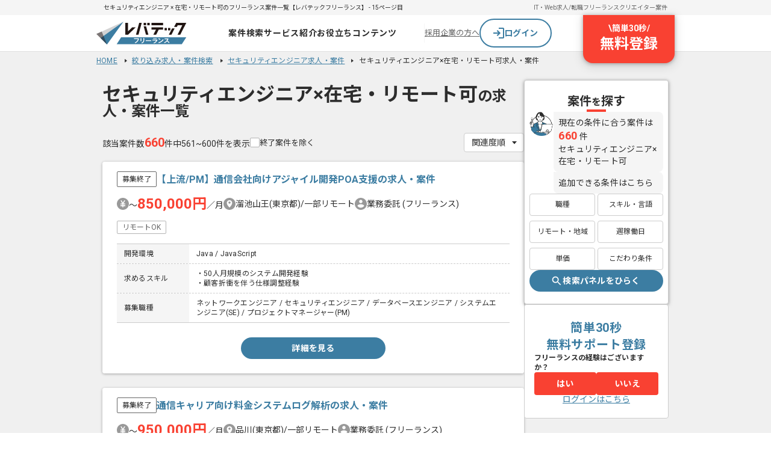

--- FILE ---
content_type: text/html;charset=utf-8
request_url: https://freelance.levtech.jp/project/occ-10/remote/p15/
body_size: 64287
content:
<!DOCTYPE html><html  lang="ja"><head><meta charset="utf-8"><meta name="viewport" content="width=device-width, initial-scale=1"><title>セキュリティエンジニア × 在宅・リモート可のフリーランス案件一覧【レバテックフリーランス】 - 15ページ目</title><link href="https://fonts.googleapis.com" rel="preconnect"><link href="https://fonts.gstatic.com" rel="preconnect" crossorigin=""><link href="https://fonts.googleapis.com/css2?family=Noto+Sans+JP:wght@400;700;800&amp;display=swap" rel="stylesheet" media="print" onload="this.media='all'"><link href="https://fonts.googleapis.com/css2?family=Roboto:wght@400;700&amp;display=swap" rel="stylesheet" media="print" onload="this.media='all'"><style>.projectSearchLayout[data-v-880c0b5b]{background:#f0f0f0}.h1Title[data-v-880c0b5b]{background:#f5f5f5;color:#666;font-size:1rem;line-height:20px;overflow:auto;padding:0 8px;white-space:nowrap}</style><style>.baseHeader[data-v-8e6fca8c]{background:#fff;border-bottom:1px solid #e1e1e1;min-width:960px;width:100%}.baseHeader.is-fixed[data-v-8e6fca8c]{opacity:0;position:fixed;top:0;transform:translateY(-100%);transition:.1s;visibility:hidden;z-index:100}.baseHeader.is-fixed.is-show[data-v-8e6fca8c]{box-shadow:0 2px 8px 1px #0000001a,0 1px 5px #0000004d;opacity:1;transform:translateY(0);visibility:visible}.baseHeader.is-sticky[data-v-8e6fca8c]{position:sticky}.baseHeader.-layout-l[data-v-8e6fca8c]{min-width:1024px}.headerNav[data-v-8e6fca8c]{display:flex;height:60px;justify-content:space-between;margin:auto;width:960px}.is-fixed .headerNav[data-v-8e6fca8c]{padding:0}.headerNav>.icon[data-v-8e6fca8c]{align-items:center;display:flex;transition:.2s;width:150px}.headerNav>.icon[data-v-8e6fca8c]:hover{opacity:.7}.headerNav.-layout-l[data-v-8e6fca8c]{width:1024px}</style><style>.headerInfo[data-v-69f51b4a]{background:#f5f5f5}.headerInfo>.inner[data-v-69f51b4a]{align-items:center;box-sizing:border-box;display:flex;margin:auto;min-height:25px;padding:0 12px;width:960px}.headerInfo>.inner.-layout-l[data-v-69f51b4a]{min-width:1024px}.headerInfo>.inner>.title[data-v-69f51b4a]{flex:1;font-size:10px;line-height:120%;width:500px}.linkList[data-v-69f51b4a]{display:flex;gap:16px}.linkList>.item[data-v-69f51b4a]{font-size:10px}.linkList>.item>.link[data-v-69f51b4a]{color:#666;text-decoration:none}</style><style>.globalNav[data-v-3708a726]{align-items:center;display:flex;flex:1 0 0;gap:24px;justify-content:center;padding-left:24px}.globalNav.-top[data-v-3708a726]{gap:16px}.globalNav>.menu[data-v-3708a726]{padding:12px 0;position:relative;z-index:100}.globalNav>.menu[data-v-3708a726]:after{background:#3c7da2;bottom:0;content:"";height:2px;left:0;margin:auto;position:absolute;right:0;transition:.2s;width:0}.globalNav>.menu[data-v-3708a726]:hover:after{width:100%}.globalNav>.menu>.link[data-v-3708a726]{color:#2d2d2d;display:block;font-size:14px;font-weight:700;letter-spacing:.05em;text-align:center;text-decoration:none}.globalNav>.menu>.link[data-v-3708a726]:hover{color:#3c7da2}</style><style>.projectDropdown[data-v-ad0982e2]{background:#fff;border-radius:4px;box-shadow:0 2px 8px #37789b3d;left:-120px;max-width:750px;overflow:hidden;padding:16px 24px;position:absolute;top:calc(100% + 1px);transform:translate(0);white-space:nowrap;z-index:9999}.projectDropdown.-top[data-v-ad0982e2]{left:-24px}.projectDropdown>.title[data-v-ad0982e2]{border-bottom:1px solid #e1e1e1;font-size:1.2rem;margin-bottom:4px}.categoryItem[data-v-ad0982e2]{align-items:center;border-bottom:1px solid #e1e1e1;box-sizing:border-box;display:flex;padding:12px 24px}.categoryItem>.title[data-v-ad0982e2]{align-items:center;color:#2d2d2d;display:flex;flex:0 0 160px;font-size:12px;gap:8px}.categoryItem>.title>.image[data-v-ad0982e2]{display:inline-block;height:auto;opacity:.8;vertical-align:bottom;width:24px}.categoryItem>.title>.text[data-v-ad0982e2]{display:block;line-height:100%}.topLink[data-v-ad0982e2]{display:flex;gap:4px;justify-content:center;margin:16px auto 4px}.topLink[data-v-ad0982e2]>.volt-Button{width:240px}.navLinks[data-v-ad0982e2]{display:flex;flex-wrap:wrap;gap:8px;width:450px}.navLinks>.item[data-v-ad0982e2]{opacity:.9}.navLinks>.item>.link[data-v-ad0982e2]{align-items:center;color:#2d2d2d;display:flex;font-size:12px;gap:4px;text-decoration:none}.navLinks>.item>.link[data-v-ad0982e2]:hover{color:#3c7da2}.navLinks>.item>.link>.text[data-v-ad0982e2]{display:block;line-height:100%}</style><style>.commonDropdown[data-v-f81cf3a7]{background:#fff;border-radius:4px;box-shadow:0 2px 8px #37789b3d;left:50%;max-width:750px;overflow:hidden;position:absolute;top:calc(100% + 1px);transform:translate(-50%);white-space:nowrap;z-index:9999}.navLinks[data-v-f81cf3a7]{padding:8px 0}.navLinks>.item>.link[data-v-f81cf3a7]{color:#2d2d2d;display:flex;font-size:1.4rem;gap:4px;line-height:40px;padding:0 24px;text-decoration:none;transition:.2s}.navLinks>.item>.link[data-v-f81cf3a7]:hover{background:#f5f5f5}.navLinks>.item>.link>.icon[data-v-f81cf3a7]{height:auto;vertical-align:middle;width:16px}</style><style>.navButtons[data-v-03905df9]{align-items:center;display:flex;gap:16px;position:relative;width:416px}.navButtons>.border[data-v-03905df9]{background:#f5f5f5;height:32px;width:1px}.navButtons>.anchor[data-v-03905df9]{color:#666;font-size:1.3rem}.navButtons>.register[data-v-03905df9]{position:absolute;right:0;top:0}</style><style>.loginButton[data-v-17b0804c]{align-items:center;background-color:#fff;border:2px solid #3c7da2;border-radius:9999px;cursor:pointer;display:flex;gap:8px;height:48px;justify-content:center;text-align:center;text-decoration:none;width:120px}.loginButton[data-v-17b0804c]:hover{background-color:#f5f5f5}.loginButton>.text[data-v-17b0804c]{color:#3c7da2;font-size:14px;font-weight:700;line-height:145%}</style><style>.registerButton[data-v-39510fe1]{align-items:center;background:#f94132;border-radius:0 0 16px 16px;box-shadow:0 4px 16px 3px #0000001a,0 1px 6px #0000004d;color:#fff;cursor:pointer;display:flex;flex-direction:column;font-weight:700;padding:12px 28px 16px;text-decoration:none;transition:all .2s ease}.registerButton[data-v-39510fe1]:hover{padding-top:24px}.registerButton>.top[data-v-39510fe1]{display:flex;font-size:14px;gap:8px;line-height:145%}.registerButton>.bottom[data-v-39510fe1]{font-size:24px;line-height:135%}</style><style>.breadcrumbList[data-v-01ea76b2]{display:flex;flex-wrap:wrap;margin:8px auto 0;width:960px}.breadcrumbList>.item[data-v-01ea76b2]{font-family:Roboto,Noto Sans JP;font-size:12px;font-weight:400;letter-spacing:.02em;line-height:130%;text-decoration:none}.breadcrumbList>.item>.link[data-v-01ea76b2]{background:url([data-uri]) no-repeat 100%;margin-right:8px;padding-right:16px}.breadcrumbList.-layout-l[data-v-01ea76b2]{width:1024px}</style><style>.projectSearchWrapper[data-v-1e4a8609]{display:flex;flex-direction:column;gap:16px;margin:0 auto;padding:24px 0 100px;width:960px}@media (max-width:767px){.projectSearchWrapper[data-v-1e4a8609]{flex-direction:column;gap:24px;padding:0;width:auto}}.projectSearchWrapper>.conditions[data-v-1e4a8609]{background-color:#fff;border:1px solid #ccc;border-radius:4px;box-shadow:0 1px 4px #00000052;display:flex;flex-direction:column;gap:16px;padding:16px 0}.projectSearchWrapper>.projects[data-v-1e4a8609]{display:flex;gap:20px;margin:0 auto}.efArea[data-v-1e4a8609]{width:240px}.efArea>.inner[data-v-1e4a8609]{display:flex;flex-direction:column;gap:24px;position:sticky;top:68px}.slideFade-enter-active[data-v-1e4a8609]{opacity:1;transform:translateY(0);transition:1s}.slideFade-enter-from[data-v-1e4a8609]{opacity:0;transform:translateY(40px)}.floatingBanner[data-v-1e4a8609]{bottom:180px;left:32px;position:fixed;z-index:100}</style><style>.baseFooter[data-v-0a88dff7]{background:#2d2d2d;padding-top:32px;width:100%}.baseFooter>.inner[data-v-0a88dff7]{display:grid;gap:32px;margin:0 auto;max-width:1024px;padding-bottom:32px;position:relative}.pageTop[data-v-0a88dff7]{position:absolute;right:0;top:-80px}.pageTop[data-v-0a88dff7]:hover{opacity:.7}.linkList[data-v-0a88dff7]{display:grid;gap:20px 12px;grid-template-columns:repeat(5,1fr)}.projectLinksWrapper[data-v-0a88dff7]{border-top:1px solid #fff;padding-top:36px}.projectLinksWrapper>.title[data-v-0a88dff7]{color:#fff;font-family:Roboto,Noto Sans JP;font-size:16px;font-weight:700;letter-spacing:.04em;line-height:150%;margin-bottom:20px;text-decoration:none}.serviceLinksWrapper[data-v-0a88dff7]{border-top:1px solid #fff;padding-top:20px}.serviceLinksWrapper>.title[data-v-0a88dff7]{color:#fff;font-family:Roboto,Noto Sans JP;font-size:16px;font-weight:700;letter-spacing:.04em;line-height:150%;margin-bottom:20px;text-decoration:none}.serviceLinkList[data-v-0a88dff7]{display:grid;gap:16px 12px;grid-template-columns:repeat(5,1fr)}.footerBottom[data-v-0a88dff7]{background:#fff;display:flex;justify-content:center;padding:8px 0}.footerBottom>.inner[data-v-0a88dff7]{display:flex;justify-content:space-between;width:1024px}.footerBottom>.inner>.logo[data-v-0a88dff7]{align-items:flex-end;display:flex;flex-direction:column;gap:4px;padding-top:8px}</style><style>.stickyPageTop[data-v-df52a7c2]{align-items:center;background-color:#2d2d2d;border:3px solid #fff;border-radius:50%;bottom:110px;box-shadow:0 1px 4px #00000052;color:#fff;display:flex;flex-direction:column;font-size:1rem;height:56px;justify-content:center;line-height:1;position:fixed;right:calc(50% - 360px);text-align:center;transition:.3s;width:56px;z-index:99}.stickyPageTop[data-v-df52a7c2]:before{border-left:1px solid #fff;border-top:1px solid #fff;content:"";height:7px;position:relative;transform:rotate(45deg);width:7px}.stickyPageTop.is-stop[data-v-df52a7c2]{bottom:auto;position:absolute;right:calc(50% - 542px);top:-58px}.stickyPageTop[data-v-df52a7c2]:hover{box-shadow:0 2px 10px #00000052}.fade-enter-from[data-v-df52a7c2],.fade-leave-to[data-v-df52a7c2]{opacity:0}</style><style>.footerCopyright[data-v-7dcb1cb2]{color:#666;font-size:14px;line-height:145%}@media (max-width:767px){.footerCopyright[data-v-7dcb1cb2]{background:none;display:block;font-size:14px;letter-spacing:.28px;padding:0;text-align:center}}</style><style>.mainContent[data-v-748e1273]{display:flex;flex-direction:column;gap:40px;width:700px}@media (max-width:767px){.mainContent[data-v-748e1273]{gap:0;width:100%}.paginationListWrapper[data-v-748e1273]{display:grid;gap:32px;justify-items:center;padding-bottom:24px}}.searchLinksWrapper[data-v-748e1273]{display:flex;flex-direction:column;gap:24px}@media (max-width:767px){.searchLinksWrapper[data-v-748e1273]{background:#fff;padding:24px 0}.carouselBannerWrapper[data-v-748e1273]{margin:40px 0 32px}}.modalOpenButton[data-v-748e1273]{display:flex;margin:0 auto;width:240px}</style><style>.sidePanel[data-v-39b534c8]{align-items:center;background:#fff;border:1px solid #ccc;border-radius:4px;box-shadow:0 2px 8px 1px #0000001a,0 1px 5px #0000004d;gap:28px;padding:20px 8px}.sidePanel[data-v-39b534c8],.sidePanel>.result[data-v-39b534c8]{display:flex;flex-direction:column}.sidePanel>.result[data-v-39b534c8]{gap:20px}.iconAndContents[data-v-39b534c8]{display:flex;gap:4px}.iconAndContents>.comment[data-v-39b534c8]{display:flex;flex-direction:column;gap:8px}.speechBalloon[data-v-39b534c8]{align-items:start;background:#f5f5f5;border-radius:0 8px 8px;display:flex;flex:1 0 0;flex-direction:column;font-size:14px;letter-spacing:.28px;line-height:145%;padding:8px}.numberText[data-v-39b534c8]{color:#f94132;font-size:18px;font-weight:700;letter-spacing:.72px;line-height:135%}.searchButtons[data-v-39b534c8]{display:flex;flex-direction:column;gap:20px;width:100%}.searchButtons>.categories[data-v-39b534c8]{display:grid;gap:8px 4px;grid-template-columns:repeat(2,1fr)}</style><style>.conditionsTitle[data-v-ad215272]{align-items:center;display:flex;flex-direction:column;gap:4px;text-align:center;width:100%}.conditionsTitle>.title[data-v-ad215272]{font-size:20px;font-weight:700;line-height:140%}.conditionsTitle>.title[data-v-ad215272]>.small{font-size:16px;line-height:150%}.conditionsTitle>.line[data-v-ad215272]{background:#f94132;height:4px;width:32px}</style><style>.categoryButton[data-v-3ab37d1a]{align-items:center;background:#fff;border:1px solid #ccc;border-radius:4px;display:flex;font-size:12px;justify-content:center;padding:8px 4px}.categoryButton[data-v-3ab37d1a]:hover{background:#f1f7fa}</style><style>.sidePanel[data-v-96cac886]{background-color:#fff;border:1px solid #ccc;border-radius:4px;display:flex;flex-direction:column;gap:16px;padding:24px 16px}.efHeading[data-v-96cac886]{color:#3c7da2;font-family:Roboto,Noto Sans JP;font-size:20px;font-weight:700;letter-spacing:.04em;line-height:140%;text-align:center;text-decoration:none;white-space:pre-line}.efBody[data-v-96cac886]{display:flex;flex-direction:column;gap:12px}.efBody>.question[data-v-96cac886]{color:#2d2d2d;font-size:12px;font-weight:700;letter-spacing:.01em;line-height:135%}.ctaButtons[data-v-96cac886]{align-self:stretch;display:flex;gap:8px}.ctaButtons>.item[data-v-96cac886]{align-items:flex-start;display:flex;flex:1 0 0}.ctaButtons[data-v-96cac886]>.item>.volt-Button{padding:8px 16px}</style><style>.loginTextButton[data-v-537c0e14]{text-align:center}.loginTextButton>.text[data-v-537c0e14]{color:#3c7da2;cursor:pointer;font-size:1.4rem;line-height:1;text-decoration:underline}.loginTextButton>.text.-white[data-v-537c0e14]{color:#fff}.loginTextButton:hover>.text[data-v-537c0e14],.loginTextButton>.text.-noTextDecoration[data-v-537c0e14]{text-decoration:none}</style><style>.searchPanelModal[data-v-6b56c122]{align-items:center;background:#00000080;display:flex;height:100vh;justify-content:center;left:0;position:fixed;top:0;transition:opacity .2s ease-out;width:100vw;z-index:101}.searchPanelModal>.inner[data-v-6b56c122]{position:relative;width:960px}.searchPanelModal>.inner>.close[data-v-6b56c122]{display:flex;padding:8px;position:absolute;right:0;top:-40px}.searchPanelModal>.inner>.close[data-v-6b56c122]:hover{opacity:.4}</style><style>.conditionsWrapper[data-v-8c00fb49]{background-color:#fff;border:2px solid #ccc;border-radius:4px;height:304px;padding:8px 0}.conditionsWrapper.noBorder[data-v-8c00fb49]{border:none}</style><style>.conditionPanel[data-v-ca3ca463]{background-color:#fff;border:1px solid #ccc;border-radius:4px;box-shadow:0 1px 4px #00000052;display:flex;flex-direction:column;gap:16px;padding:16px 0}.headerWrapper[data-v-ca3ca463]{display:flex;gap:32px;justify-content:end;margin-right:24px}.headerWrapper>.close[data-v-ca3ca463]{margin:8px;width:28px}.headerWrapper>.close>.button[data-v-ca3ca463]{cursor:pointer}.iconAndContents[data-v-ca3ca463]{display:flex;gap:16px;justify-content:space-between;margin:0 24px}.iconAndContents>.contents[data-v-ca3ca463]{display:flex;flex-direction:column;flex-grow:1;gap:16px;padding-top:16px}.iconAndCounts[data-v-ca3ca463]{align-items:center;display:flex;flex-direction:column;gap:72px}.footerWrapper[data-v-ca3ca463]{align-items:center;display:grid;grid-template-columns:1fr auto 1fr;margin:0 16px}.footerWrapper>.prev[data-v-ca3ca463]{justify-self:start}.footerWrapper>.prev>.button[data-v-ca3ca463]{align-items:center;color:#666;cursor:pointer;display:flex;font-size:1.4rem;font-weight:700;gap:8px;line-height:1.4285714286;width:64px}.footerWrapper>.search[data-v-ca3ca463]{cursor:pointer;display:flex;justify-self:center;width:260px}.footerWrapper>.search.is-bounds[data-v-ca3ca463]{animation:animation-ca3ca463 1.4s;animation-iteration-count:3}@keyframes animation-ca3ca463{0%{transform:scale(1)}50%{transform:scale(1.1)}to{transform:scale(1)}}.footerWrapper>.next[data-v-ca3ca463]{align-items:center;color:#3c7da2;cursor:pointer;display:flex;font-size:1.6rem;font-weight:700;gap:8px;justify-self:end;line-height:1.625;width:64px}</style><style>.categoryWrapper[data-v-4960e930]{align-items:center;display:flex;gap:40px;justify-content:center}.categoryCheck[data-v-4960e930]{cursor:pointer;gap:8px;height:49px;min-width:80px}.categoryCheck[data-v-4960e930],.categoryCheck>.circle[data-v-4960e930]{align-items:center;display:flex;flex-direction:column}.categoryCheck>.circle[data-v-4960e930]{background:#999;border-radius:24px;height:24px;justify-content:center;width:24px}.categoryCheck>.circle>.icon[data-v-4960e930]{width:12px}.categoryCheck.is-active>.circle[data-v-4960e930]{background:#3c7da2}.categoryCheck:hover>.circle[data-v-4960e930]{background:#737373}.categoryCheck:hover.is-active>.circle[data-v-4960e930]{background:#2e607d}.categoryCheck>.label[data-v-4960e930]{color:#999;font-size:1.2rem;font-weight:400;line-height:140%;text-decoration-line:underline}.categoryCheck>.label.is-bold[data-v-4960e930]{font-weight:700}.categoryCheck.is-active>.label[data-v-4960e930]{color:#2d2d2d}</style><style>.svgIcon[data-v-fe194ea1]{display:block;height:auto;width:100%}</style><style>.projectAndConditionCounts[data-v-2a2124fa]{text-align:center;width:91px}.projectAndConditionCounts>.condition[data-v-2a2124fa]{font-size:1.6rem}.projectCount[data-v-2a2124fa]{align-items:baseline;display:flex;justify-content:center}.projectCount>.count[data-v-2a2124fa]{color:#f94132;font-size:2.6rem;font-weight:700;line-height:1.5}.projectCount>.bounce[data-v-2a2124fa]{animation:bounce-2a2124fa 1s}.projectCount>.postfix[data-v-2a2124fa]{font-size:1.4rem;line-height:2}@keyframes bounce-2a2124fa{50%{transform:scale(1.2)}}</style><style>.speechBalloon[data-v-3afc8531]{background:#f0f0f0;border-radius:0 12px 12px 16px;padding:8px 16px;position:relative;width:-moz-fit-content;width:fit-content}.speechBalloon>.character[data-v-3afc8531]{font-size:1.6rem;font-weight:700;line-height:1.625;white-space:pre-line}.speechBalloon>.character.is-animation[data-v-3afc8531]{animation:be-visible-3afc8531 0s forwards;opacity:0}.speechBalloon[data-v-3afc8531] .big{font-size:2.4rem;line-height:1.5}.speechBalloon[data-v-3afc8531] .accent{color:#f94132}.speechBalloon>.character[data-v-3afc8531]:first-child{animation-delay:1.04s}.speechBalloon>.character[data-v-3afc8531]:nth-child(2){animation-delay:1.08s}.speechBalloon>.character[data-v-3afc8531]:nth-child(3){animation-delay:1.12s}.speechBalloon>.character[data-v-3afc8531]:nth-child(4){animation-delay:1.16s}.speechBalloon>.character[data-v-3afc8531]:nth-child(5){animation-delay:1.2s}.speechBalloon>.character[data-v-3afc8531]:nth-child(6){animation-delay:1.24s}.speechBalloon>.character[data-v-3afc8531]:nth-child(7){animation-delay:1.28s}.speechBalloon>.character[data-v-3afc8531]:nth-child(8){animation-delay:1.32s}.speechBalloon>.character[data-v-3afc8531]:nth-child(9){animation-delay:1.36s}.speechBalloon>.character[data-v-3afc8531]:nth-child(10){animation-delay:1.4s}.speechBalloon>.character[data-v-3afc8531]:nth-child(11){animation-delay:1.44s}.speechBalloon>.character[data-v-3afc8531]:nth-child(12){animation-delay:1.48s}.speechBalloon>.character[data-v-3afc8531]:nth-child(13){animation-delay:1.52s}.speechBalloon>.character[data-v-3afc8531]:nth-child(14){animation-delay:1.56s}.speechBalloon>.character[data-v-3afc8531]:nth-child(15){animation-delay:1.6s}.speechBalloon>.character[data-v-3afc8531]:nth-child(16){animation-delay:1.64s}.speechBalloon>.character[data-v-3afc8531]:nth-child(17){animation-delay:1.68s}.speechBalloon>.character[data-v-3afc8531]:nth-child(18){animation-delay:1.72s}.speechBalloon>.character[data-v-3afc8531]:nth-child(19){animation-delay:1.76s}.speechBalloon>.character[data-v-3afc8531]:nth-child(20){animation-delay:1.8s}.speechBalloon>.character[data-v-3afc8531]:nth-child(21){animation-delay:1.84s}.speechBalloon>.character[data-v-3afc8531]:nth-child(22){animation-delay:1.88s}.speechBalloon>.character[data-v-3afc8531]:nth-child(23){animation-delay:1.92s}.speechBalloon>.character[data-v-3afc8531]:nth-child(24){animation-delay:1.96s}.speechBalloon>.character[data-v-3afc8531]:nth-child(25){animation-delay:2s}.speechBalloon>.character[data-v-3afc8531]:nth-child(26){animation-delay:2.04s}.speechBalloon>.character[data-v-3afc8531]:nth-child(27){animation-delay:2.08s}.speechBalloon>.character[data-v-3afc8531]:nth-child(28){animation-delay:2.12s}.speechBalloon>.character[data-v-3afc8531]:nth-child(29){animation-delay:2.16s}.speechBalloon>.character[data-v-3afc8531]:nth-child(30){animation-delay:2.2s}.speechBalloon>.character[data-v-3afc8531]:nth-child(31){animation-delay:2.24s}.speechBalloon>.character[data-v-3afc8531]:nth-child(32){animation-delay:2.28s}.speechBalloon>.character[data-v-3afc8531]:nth-child(33){animation-delay:2.32s}.speechBalloon>.character[data-v-3afc8531]:nth-child(34){animation-delay:2.36s}.speechBalloon>.character[data-v-3afc8531]:nth-child(35){animation-delay:2.4s}.speechBalloon>.character[data-v-3afc8531]:nth-child(36){animation-delay:2.44s}.speechBalloon>.character[data-v-3afc8531]:nth-child(37){animation-delay:2.48s}.speechBalloon>.character[data-v-3afc8531]:nth-child(38){animation-delay:2.52s}.speechBalloon>.character[data-v-3afc8531]:nth-child(39){animation-delay:2.56s}.speechBalloon>.character[data-v-3afc8531]:nth-child(40){animation-delay:2.6s}.speechBalloon>.character[data-v-3afc8531]:nth-child(41){animation-delay:2.64s}.speechBalloon>.character[data-v-3afc8531]:nth-child(42){animation-delay:2.68s}.speechBalloon>.character[data-v-3afc8531]:nth-child(43){animation-delay:2.72s}.speechBalloon>.character[data-v-3afc8531]:nth-child(44){animation-delay:2.76s}.speechBalloon>.character[data-v-3afc8531]:nth-child(45){animation-delay:2.8s}.speechBalloon>.character[data-v-3afc8531]:nth-child(46){animation-delay:2.84s}.speechBalloon>.character[data-v-3afc8531]:nth-child(47){animation-delay:2.88s}.speechBalloon>.character[data-v-3afc8531]:nth-child(48){animation-delay:2.92s}.speechBalloon>.character[data-v-3afc8531]:nth-child(49){animation-delay:2.96s}.speechBalloon>.character[data-v-3afc8531]:nth-child(50){animation-delay:3s}.speechBalloon>.character[data-v-3afc8531]:nth-child(51){animation-delay:3.04s}.speechBalloon>.character[data-v-3afc8531]:nth-child(52){animation-delay:3.08s}.speechBalloon>.character[data-v-3afc8531]:nth-child(53){animation-delay:3.12s}.speechBalloon>.character[data-v-3afc8531]:nth-child(54){animation-delay:3.16s}.speechBalloon>.character[data-v-3afc8531]:nth-child(55){animation-delay:3.2s}.speechBalloon>.character[data-v-3afc8531]:nth-child(56){animation-delay:3.24s}.speechBalloon>.character[data-v-3afc8531]:nth-child(57){animation-delay:3.28s}.speechBalloon>.character[data-v-3afc8531]:nth-child(58){animation-delay:3.32s}.speechBalloon>.character[data-v-3afc8531]:nth-child(59){animation-delay:3.36s}.speechBalloon>.character[data-v-3afc8531]:nth-child(60){animation-delay:3.4s}.speechBalloon>.character[data-v-3afc8531]:nth-child(61){animation-delay:3.44s}.speechBalloon>.character[data-v-3afc8531]:nth-child(62){animation-delay:3.48s}.speechBalloon>.character[data-v-3afc8531]:nth-child(63){animation-delay:3.52s}.speechBalloon>.character[data-v-3afc8531]:nth-child(64){animation-delay:3.56s}.speechBalloon>.character[data-v-3afc8531]:nth-child(65){animation-delay:3.6s}.speechBalloon>.character[data-v-3afc8531]:nth-child(66){animation-delay:3.64s}.speechBalloon>.character[data-v-3afc8531]:nth-child(67){animation-delay:3.68s}.speechBalloon>.character[data-v-3afc8531]:nth-child(68){animation-delay:3.72s}.speechBalloon>.character[data-v-3afc8531]:nth-child(69){animation-delay:3.76s}.speechBalloon>.character[data-v-3afc8531]:nth-child(70){animation-delay:3.8s}.speechBalloon>.character[data-v-3afc8531]:nth-child(71){animation-delay:3.84s}.speechBalloon>.character[data-v-3afc8531]:nth-child(72){animation-delay:3.88s}.speechBalloon>.character[data-v-3afc8531]:nth-child(73){animation-delay:3.92s}.speechBalloon>.character[data-v-3afc8531]:nth-child(74){animation-delay:3.96s}.speechBalloon>.character[data-v-3afc8531]:nth-child(75){animation-delay:4s}.speechBalloon>.character[data-v-3afc8531]:nth-child(76){animation-delay:4.04s}.speechBalloon>.character[data-v-3afc8531]:nth-child(77){animation-delay:4.08s}.speechBalloon>.character[data-v-3afc8531]:nth-child(78){animation-delay:4.12s}.speechBalloon>.character[data-v-3afc8531]:nth-child(79){animation-delay:4.16s}.speechBalloon>.character[data-v-3afc8531]:nth-child(80){animation-delay:4.2s}.speechBalloon>.character[data-v-3afc8531]:nth-child(81){animation-delay:4.24s}.speechBalloon>.character[data-v-3afc8531]:nth-child(82){animation-delay:4.28s}.speechBalloon>.character[data-v-3afc8531]:nth-child(83){animation-delay:4.32s}.speechBalloon>.character[data-v-3afc8531]:nth-child(84){animation-delay:4.36s}.speechBalloon>.character[data-v-3afc8531]:nth-child(85){animation-delay:4.4s}.speechBalloon>.character[data-v-3afc8531]:nth-child(86){animation-delay:4.44s}.speechBalloon>.character[data-v-3afc8531]:nth-child(87){animation-delay:4.48s}.speechBalloon>.character[data-v-3afc8531]:nth-child(88){animation-delay:4.52s}.speechBalloon>.character[data-v-3afc8531]:nth-child(89){animation-delay:4.56s}.speechBalloon>.character[data-v-3afc8531]:nth-child(90){animation-delay:4.6s}.speechBalloon>.character[data-v-3afc8531]:nth-child(91){animation-delay:4.64s}.speechBalloon>.character[data-v-3afc8531]:nth-child(92){animation-delay:4.68s}.speechBalloon>.character[data-v-3afc8531]:nth-child(93){animation-delay:4.72s}.speechBalloon>.character[data-v-3afc8531]:nth-child(94){animation-delay:4.76s}.speechBalloon>.character[data-v-3afc8531]:nth-child(95){animation-delay:4.8s}.speechBalloon>.character[data-v-3afc8531]:nth-child(96){animation-delay:4.84s}.speechBalloon>.character[data-v-3afc8531]:nth-child(97){animation-delay:4.88s}.speechBalloon>.character[data-v-3afc8531]:nth-child(98){animation-delay:4.92s}.speechBalloon>.character[data-v-3afc8531]:nth-child(99){animation-delay:4.96s}.speechBalloon>.character[data-v-3afc8531]:nth-child(100){animation-delay:5s}@keyframes be-visible-3afc8531{0%{opacity:0}to{opacity:1}}</style><style>.conditionCategory[data-v-b1495dee]{display:flex;flex-wrap:wrap;margin-left:24px;row-gap:8px}.conditionCategory>.item[data-v-b1495dee]{align-items:center;display:flex;height:28px;width:33.3%}.conditionCategory>.item>.checkbox[data-v-b1495dee]{width:-moz-fit-content;width:fit-content}</style><style>.checkBox[data-v-38406141]{align-items:center;cursor:pointer;display:flex;flex:1;font-size:1.3rem;gap:6px;line-height:1;position:relative}.checkBox[data-v-38406141]:before{background:#fff;border:1px solid #b4b4b4;border-radius:2px;content:"";height:16px;min-width:16px;position:relative;transition:.3s;width:16px}.checkBox[data-v-38406141]:hover:before{border-color:#3c7da2}.checkBox[data-v-38406141]:after{background:url("data:image/svg+xml;charset=utf-8,%3Csvg xmlns='http://www.w3.org/2000/svg' width='14' height='10' fill='none' viewBox='0 0 14 10'%3E%3Cpath fill='%23fff' fill-rule='evenodd' d='M12.98 1.015a.92.92 0 0 0-1.294 0L5 7.628 2.313 4.972a.92.92 0 0 0-1.294 0 .904.904 0 0 0 0 1.287l3.333 3.297a.92.92 0 0 0 1.295 0l7.333-7.253a.904.904 0 0 0 0-1.288' clip-rule='evenodd'/%3E%3C/svg%3E") 50%/contain no-repeat;content:"";display:none;height:9px;left:2px;position:absolute;width:12px}.checkBox.-medium[data-v-38406141]{font-size:1.4rem}.checkBox.-padding[data-v-38406141]{padding:10px 8px}.checkBox.-padding[data-v-38406141]:after{left:10px}.checkBox.-paddingWide[data-v-38406141]{padding:12px 16px}.checkBox.-paddingWide[data-v-38406141]:after{left:18px}.checkBox.is-checked[data-v-38406141]{border-color:#3c7da2}.checkBox.is-checked[data-v-38406141]:before{background:#3c7da2;border-color:#3c7da2}.checkBox.is-checked[data-v-38406141]:after{display:block}.checkBox.is-disabled[data-v-38406141]{cursor:not-allowed}.checkBox>.input[data-v-38406141]{display:none}</style><style>.projectArea[data-v-4fdc3302]{display:grid;gap:16px}@media (max-width:767px){.projectArea[data-v-4fdc3302]{padding:0 0 24px}}</style><style>.resultHeader[data-v-657c0d16]{display:grid;gap:16px}@media (max-width:767px){.resultHeader[data-v-657c0d16]{justify-items:center;padding:0 4.2666666667%}}.resultHeader>.title[data-v-657c0d16]{font-size:2.4rem;font-weight:700;line-height:1;padding:8px 0}@media (max-width:767px){.resultHeader>.title[data-v-657c0d16]{font-size:1.6rem;line-height:1.6;padding:0;text-align:center}}.resultHeader>.title>.category[data-v-657c0d16]{font-size:3.2rem;overflow-wrap:anywhere}@media (max-width:767px){.resultHeader>.title>.category[data-v-657c0d16]{font-size:1.6rem}}.searchNavigation[data-v-657c0d16]{align-items:center;display:flex;justify-content:space-between;width:100%}@media (max-width:767px){.searchNavigation[data-v-657c0d16]{align-items:flex-start}}.resultAndCheck[data-v-657c0d16]{align-items:center;display:flex;gap:24px;justify-content:center}@media (max-width:767px){.resultAndCheck[data-v-657c0d16]{align-items:flex-start;flex-direction:column;gap:16px}}.resultAndCheck>.result[data-v-657c0d16]{align-items:baseline;display:flex;font-size:1.4rem;gap:4px;line-height:1.4}.resultAndCheck>.result[data-v-657c0d16]>.count{color:#f94132;font-size:2rem;font-weight:700;line-height:1.172}@media (max-width:767px){.resultAndCheck>.result[data-v-657c0d16]>.count{font-size:2.4rem;line-height:1}}.selectBoxWrapper[data-v-657c0d16]{width:100px}</style><style>.selectBox[data-v-40d23129]{flex:1;position:relative}.selectBox[data-v-40d23129]:after{background:url("data:image/svg+xml;charset=utf-8,%3Csvg xmlns='http://www.w3.org/2000/svg' width='16' height='16' fill='none' viewBox='0 0 16 16'%3E%3Cpath fill='%232d2d2d' d='M12 6H4l4 4.667z'/%3E%3C/svg%3E");content:"";height:16px;line-height:1;pointer-events:none;position:absolute;right:8px;top:50%;transform:translateY(-50%);width:16px}.selectBox>.select[data-v-40d23129]{-webkit-appearance:none;-moz-appearance:none;appearance:none;background:#fff;border:1px solid #ccc;border-radius:4px;cursor:pointer;font-size:1.4rem;height:32px;line-height:1;padding:0 8px 0 12px;width:100%}.selectBox>.select.-large[data-v-40d23129]{height:40px}@media (min-width:768px){.selectBox>.select[data-v-40d23129]{transition:.2s}.selectBox>.select[data-v-40d23129]:hover{border-color:#3c7da2}}</style><style>.projectList[data-v-061d51fb]{display:grid;gap:24px}@media (max-width:767px){.projectList[data-v-061d51fb]{gap:16px;padding:0 4.2666666667%}}@media (min-width:768px){.projectList>.project[data-v-061d51fb]{border-radius:4px;box-shadow:0 1px 4px #00000052;cursor:pointer;transition:.3s}.projectList>.project[data-v-061d51fb]:hover{box-shadow:0 2px 10px #00000052}}</style><style>.projectCard[data-v-52a51faa]{background:#fff;border-radius:4px;overflow:hidden}.headGroup[data-v-52a51faa]{display:flex;padding:16px 24px;position:relative}@media (max-width:767px){.headGroup[data-v-52a51faa]{padding:12px 24px}}.headGroup.is-hasLabel[data-v-52a51faa]{padding:16px 24px 30px 56px}@media (max-width:767px){.headGroup.is-hasLabel[data-v-52a51faa]{padding:12px 12px 12px 48px}}.nameGroup[data-v-52a51faa]{align-items:center;display:flex;gap:4px}@media (max-width:767px){.nameGroup[data-v-52a51faa]{align-items:flex-start}}.nameGroup>.name[data-v-52a51faa]{color:#3c7da2;flex:1;font-size:1.6rem;font-weight:700;line-height:1.6}@media (max-width:767px){.nameGroup>.name[data-v-52a51faa]{text-decoration:none}}.buttonGroup[data-v-52a51faa]{align-items:center;display:flex;justify-content:center;padding:24px}@media (max-width:767px){.buttonGroup[data-v-52a51faa]{padding:24px 24px 16px}}.buttonGroup>.inner[data-v-52a51faa]{display:flex;width:240px}@media (max-width:767px){.buttonGroup>.inner[data-v-52a51faa]{width:240px}}</style><style>.closedLabel[data-v-fe7d1779]{border:1px solid #666;border-radius:2px;color:#2d2d2d;font-size:1.2rem;font-weight:400;line-height:1;padding:6px 8px}@media (max-width:767px){.closedLabel[data-v-fe7d1779]{font-size:1rem;padding:4px 6px}}</style><style>.bodyGroup[data-v-8086f3dd]{display:grid;gap:16px;padding:0 24px}.summaryList[data-v-8086f3dd]{align-items:center;display:flex;flex-wrap:wrap;gap:12px 24px}.summaryList>.item[data-v-8086f3dd]{align-items:center;display:flex;gap:6px}.summaryText[data-v-8086f3dd]{align-items:flex-end;display:flex;font-size:1.4rem;gap:4px;line-height:1.4}.summaryText>.price[data-v-8086f3dd]{color:#f94132;font-size:2.4rem;font-weight:700;line-height:1}.featureList[data-v-8086f3dd]{align-items:center;display:flex;flex-wrap:wrap;gap:8px}.sideJobText[data-v-8086f3dd]{font-size:1.4rem;line-height:1.4}.tableGroup[data-v-8086f3dd]{border-bottom:1px solid #ccc;border-top:1px solid #ccc;display:grid}</style><style>.featureLabel[data-v-9821ec54]{border:1px solid #b4b4b4;border-radius:2px;color:#666;font-size:1.2rem;line-height:1;padding:4px 8px}@media (max-width:767px){.featureLabel[data-v-9821ec54]{font-size:1rem;padding:6px}}</style><style>.tableItem[data-v-4addd907]{display:flex;font-family:Roboto,Noto Sans JP;font-size:12px;font-weight:400;letter-spacing:.02em;line-height:135%;text-decoration:none}.tableItem+.tableItem[data-v-4addd907]{border-top:1px dashed #ccc}.tableItem>.title[data-v-4addd907]{align-items:center;background:#f5f5f5;display:flex;font-weight:400;padding:8px 12px;width:120px}.tableItem>.data[data-v-4addd907]{background:#fff;flex:1;overflow-wrap:anywhere;padding:8px 12px;white-space:pre-line}</style><style>.marketValueBanner[data-v-bcd8e0c2]{border-radius:4px;box-shadow:0 1px 4px #00000052;overflow:hidden;width:100%}@media (min-width:768px){.marketValueBanner[data-v-bcd8e0c2]{transition:.3s}.marketValueBanner[data-v-bcd8e0c2]:hover{box-shadow:0 2px 10px #00000052}}@media (max-width:767px){.marketValueBanner[data-v-bcd8e0c2]{box-shadow:none}}.marketValueBanner>.link[data-v-bcd8e0c2]{text-decoration:none}.headGroup[data-v-bcd8e0c2]{align-items:center;background:#26919f;display:flex;justify-content:center;overflow:hidden;padding:18px 10px;position:relative;z-index:0}@media (max-width:767px){.headGroup[data-v-bcd8e0c2]{padding:16px 6px}}.headGroup[data-v-bcd8e0c2]:before{background:url("data:image/svg+xml;charset=utf-8,%3Csvg xmlns='http://www.w3.org/2000/svg' width='103' height='82' fill='none' viewBox='0 0 103 82'%3E%3Cg fill-rule='evenodd' clip-rule='evenodd' opacity='.34'%3E%3Cpath fill='%23e1e1e1' d='M20.227 33.593 0 42.771l15.818 15.82 11.252-8.095L102.817-4z'/%3E%3Cpath fill='%2337789b' d='M27.07 50.496 15.82 58.59 40.227 83l62.591-87z'/%3E%3Cpath fill='%23231815' fill-opacity='.5' d='m27.07 50.495-6.842-16.903L0 42.77l15.818 15.819 24.41 24.41z'/%3E%3C/g%3E%3C/svg%3E") 50%/contain no-repeat;content:"";height:87px;left:258px;position:absolute;width:103px;z-index:-1}@media (max-width:767px){.headGroup[data-v-bcd8e0c2]:before{background-size:cover;height:71px;left:25.6%;width:82px}}.headGroup>.top[data-v-bcd8e0c2]{content:"";height:18px;left:10px;position:absolute;top:6px;width:calc(100% - 20px)}@media (max-width:767px){.headGroup>.top[data-v-bcd8e0c2]{left:6px;width:calc(100% - 12px)}}.headGroup>.top[data-v-bcd8e0c2]:before{content:url("data:image/svg+xml;charset=utf-8,%3Csvg xmlns='http://www.w3.org/2000/svg' width='18' height='18' fill='none' viewBox='0 0 18 18'%3E%3Cmask id='a' fill='%23fff'%3E%3Cpath fill-rule='evenodd' d='M18 0H0v18h2.25V2.25H18z' clip-rule='evenodd'/%3E%3C/mask%3E%3Cpath fill='%23fff' fill-rule='evenodd' d='M18 0H0v18h2.25V2.25H18z' clip-rule='evenodd'/%3E%3Cpath fill='%2326919f' d='M0 0v-.6h-.6V0zm18 0h.6v-.6H18zM0 18h-.6v.6H0zm2.25 0v.6h.6V18zm0-15.75v-.6h-.6v.6zm15.75 0v.6h.6v-.6zM0 .6h18V-.6H0zM.6 18V0H-.6v18zm1.65-.6H0v1.2h2.25zm.6.6V2.25h-1.2V18zm-.6-15.15H18v-1.2H2.25zM17.4 0v2.25h1.2V0z' mask='url(%23a)'/%3E%3C/svg%3E");left:0}.headGroup>.top[data-v-bcd8e0c2]:after,.headGroup>.top[data-v-bcd8e0c2]:before{height:18px;position:absolute;top:0;width:18px}.headGroup>.top[data-v-bcd8e0c2]:after{content:url("data:image/svg+xml;charset=utf-8,%3Csvg xmlns='http://www.w3.org/2000/svg' width='18' height='18' fill='none' viewBox='0 0 18 18'%3E%3Cmask id='a' fill='%23fff'%3E%3Cpath fill-rule='evenodd' d='M0 0h18v18h-2.25V2.25H0z' clip-rule='evenodd'/%3E%3C/mask%3E%3Cpath fill='%23fff' fill-rule='evenodd' d='M0 0h18v18h-2.25V2.25H0z' clip-rule='evenodd'/%3E%3Cpath fill='%2326919f' d='M18 0v-.6h.6V0zM0 0h-.6v-.6H0zm18 18h.6v.6H18zm-2.25 0v.6h-.6V18zm0-15.75v-.6h.6v.6zM0 2.25v.6h-.6v-.6zM18 .6H0V-.6h18zM17.4 18V0h1.2v18zm-1.65-.6H18v1.2h-2.25zm-.6.6V2.25h1.2V18zm.6-15.15H0v-1.2h15.75zM.6 0v2.25H-.6V0z' mask='url(%23a)'/%3E%3C/svg%3E");right:0}.headGroup>.head[data-v-bcd8e0c2]{align-items:center;display:flex;flex-wrap:wrap;gap:12px;justify-content:center}.headGroup>.head>.text[data-v-bcd8e0c2]{color:#fff;font-size:2rem;font-weight:700;line-height:1}.headGroup>.head>.text.-emphasis[data-v-bcd8e0c2]{border:1px solid #fff;font-size:2.4rem;padding:10px}@media (max-width:767px){.headGroup>.head>.text[data-v-bcd8e0c2]{font-size:1.6rem}.headGroup>.head>.text.-emphasis[data-v-bcd8e0c2]{font-size:2rem;padding:8px}}.headGroup>.bottom[data-v-bcd8e0c2]{bottom:6px;content:"";height:18px;left:10px;position:absolute;width:calc(100% - 20px)}@media (max-width:767px){.headGroup>.bottom[data-v-bcd8e0c2]{left:6px;width:calc(100% - 12px)}}.headGroup>.bottom[data-v-bcd8e0c2]:before{bottom:0;content:url("data:image/svg+xml;charset=utf-8,%3Csvg xmlns='http://www.w3.org/2000/svg' width='18' height='18' fill='none' viewBox='0 0 18 18'%3E%3Cmask id='a' fill='%23fff'%3E%3Cpath fill-rule='evenodd' d='M18 18H0V0h2.25v15.75H18z' clip-rule='evenodd'/%3E%3C/mask%3E%3Cpath fill='%23fff' fill-rule='evenodd' d='M18 18H0V0h2.25v15.75H18z' clip-rule='evenodd'/%3E%3Cpath fill='%2326919f' d='M0 18v.6h-.6V18zm18 0h.6v.6H18zM0 0h-.6v-.6H0zm2.25 0v-.6h.6V0zm0 15.75v.6h-.6v-.6zm15.75 0v-.6h.6v.6zM0 17.4h18v1.2H0zM.6 0v18H-.6V0zm1.65.6H0V-.6h2.25zm.6-.6v15.75h-1.2V0zm-.6 15.15H18v1.2H2.25zM17.4 18v-2.25h1.2V18z' mask='url(%23a)'/%3E%3C/svg%3E");height:18px;left:0;position:absolute;width:18px}.headGroup>.bottom[data-v-bcd8e0c2]:after{bottom:0;content:url("data:image/svg+xml;charset=utf-8,%3Csvg xmlns='http://www.w3.org/2000/svg' width='18' height='18' fill='none' viewBox='0 0 18 18'%3E%3Cmask id='a' fill='%23fff'%3E%3Cpath fill-rule='evenodd' d='M0 18h18V0h-2.25v15.75H0z' clip-rule='evenodd'/%3E%3C/mask%3E%3Cpath fill='%23fff' fill-rule='evenodd' d='M0 18h18V0h-2.25v15.75H0z' clip-rule='evenodd'/%3E%3Cpath fill='%2326919f' d='M18 18v.6h.6V18zM0 18h-.6v.6H0zM18 0h.6v-.6H18zm-2.25 0v-.6h-.6V0zm0 15.75v.6h.6v-.6zM0 15.75v-.6h-.6v.6zm18 1.65H0v1.2h18zM17.4 0v18h1.2V0zm-1.65.6H18V-.6h-2.25zm-.6-.6v15.75h1.2V0zm.6 15.15H0v1.2h15.75zM.6 18v-2.25H-.6V18z' mask='url(%23a)'/%3E%3C/svg%3E");height:18px;position:absolute;right:0;width:18px}.bodyGroup[data-v-bcd8e0c2]{align-items:center;background:#fff;display:flex;justify-content:center;padding:4px 8px 4px 32px}@media (max-width:767px){.bodyGroup[data-v-bcd8e0c2]{flex-direction:column;padding:10px}}.bodyGroup>.content[data-v-bcd8e0c2]{display:grid;gap:40px}@media (max-width:767px){.bodyGroup>.content[data-v-bcd8e0c2]{gap:12px;justify-items:center}}.overviewGroup[data-v-bcd8e0c2]{color:#2d2d2d;display:grid;gap:16px}@media (max-width:767px){.overviewGroup[data-v-bcd8e0c2]{justify-items:center}}.overviewGroup>.title[data-v-bcd8e0c2]{border-bottom:1px solid #26919f;font-size:2.4rem;font-weight:700;line-height:1;padding:6px 0}@media (max-width:767px){.overviewGroup>.title[data-v-bcd8e0c2]{font-size:1.8rem}}.textGroup[data-v-bcd8e0c2]{display:grid}@media (max-width:767px){.textGroup[data-v-bcd8e0c2]{gap:6px}}.textGroup>.lead[data-v-bcd8e0c2]{font-size:1.4rem;line-height:2;white-space:pre-line}@media (max-width:767px){.textGroup>.lead[data-v-bcd8e0c2]{font-size:1rem;line-height:2;text-align:center}}.textGroup>.texts[data-v-bcd8e0c2]{align-items:baseline;display:flex;gap:6px}.textGroup>.texts>.text[data-v-bcd8e0c2]{font-size:1.4rem;line-height:1}.textGroup>.texts>.text.-emphasis[data-v-bcd8e0c2]{border:1px solid #26919f;color:#26919f;font-size:1.6rem;padding:8px 10px}@media (max-width:767px){.textGroup>.texts>.text[data-v-bcd8e0c2]{font-size:1rem}.textGroup>.texts>.text.-emphasis[data-v-bcd8e0c2]{font-size:1.2rem;padding:6px 10px}}.buttonWrapper[data-v-bcd8e0c2]{text-align:center;width:240px}.imageWrapper[data-v-bcd8e0c2]{display:flex;gap:12px;justify-content:center}</style><style>.imageWrapper[data-v-7f312af3]{display:block}.imageWrapper .bannerImage[data-v-7f312af3]{transition:opacity .2s ease}.imageWrapper:hover .bannerImage[data-v-7f312af3]{opacity:.8}</style><style>.paginationWrapper[data-v-c6586b93]{align-items:center;display:flex;justify-content:center}.operateButton[data-v-c6586b93]{background:#e1e1e1;border-radius:50%;display:inline-block;height:32px;min-width:32px;position:relative;transition:all .2s ease-out}.operateButton[data-v-c6586b93]:hover{background:#b4b4b4}.operateButton.is-unavailable[data-v-c6586b93]{cursor:default;opacity:.3;pointer-events:none}.leftIcon[data-v-c6586b93],.rightIcon[data-v-c6586b93]{align-items:center;display:flex;height:16px;inset:0;justify-content:center;margin:auto;position:absolute;width:16px}.paginationList[data-v-c6586b93]{display:flex;font-size:1.6rem;margin:0 24px}.paginationList.-narrow[data-v-c6586b93]{margin:0 12px}@media (max-width:767px){.paginationList[data-v-c6586b93]{margin:0 16px}}.paginationItem[data-v-c6586b93]{display:inline-block;line-height:25px;text-align:center;transition:opacity .2s ease-out;width:32px}.paginationItem>.link[data-v-c6586b93]{color:#2d2d2d;text-decoration:none}.paginationItem>.here[data-v-c6586b93],.paginationItem>.link[data-v-c6586b93]{display:inline-block;width:100%}.paginationItem[data-v-c6586b93]:hover{opacity:.8}.paginationItem.-ellipsis[data-v-c6586b93]:hover,.paginationItem.is-current[data-v-c6586b93]:hover{opacity:1}.paginationItem.is-current>.here[data-v-c6586b93]{border-bottom:2px solid #3c7da2;color:#3c7da2;pointer-events:none}</style><style>@media (max-width:767px){.marketpriceChartWrapper[data-v-09ee3f21]{padding:16px}}.marketpriceChart[data-v-09ee3f21]{background:#fff;border-radius:4px;box-shadow:0 1px 4px #00000052;padding:24px;width:100%}@media (max-width:767px){.marketpriceChart[data-v-09ee3f21]{padding:16px}}.marketpriceChart>.title[data-v-09ee3f21]{font-size:1.6rem;font-weight:700;line-height:100%;padding-bottom:16px}@media (max-width:767px){.marketpriceChart>.title[data-v-09ee3f21]{font-size:1.3rem;padding-bottom:0}}.chartArea[data-v-09ee3f21]{padding-top:12px}@media (min-width:768px){.chartArea[data-v-09ee3f21]{display:flex;flex-wrap:wrap;justify-content:space-between;text-decoration:none}}.priceList[data-v-09ee3f21]{display:flex;flex-wrap:wrap;padding-top:12px}@media (min-width:768px){.priceList[data-v-09ee3f21]{flex-flow:column;gap:20px}}@media (max-width:767px){.priceList[data-v-09ee3f21]{justify-content:space-between}}.priceList>.price[data-v-09ee3f21]{color:#666;font-size:1.4rem;font-weight:700;text-align:right}@media (max-width:767px){.priceList>.price[data-v-09ee3f21]{padding:8px;text-align:center}}.monthlyPrice[data-v-09ee3f21]{color:#3c7da2;font-size:2.6rem;line-height:.7692307692;padding-top:8px}.monthlyPrice>.unit[data-v-09ee3f21]{font-size:1.4rem;font-weight:400}.linkArea[data-v-09ee3f21]{align-items:center;align-self:stretch;display:flex;gap:6px;justify-content:flex-end;padding-top:12px}.linkArea>.link[data-v-09ee3f21]{color:#3c7da2;display:block;font-size:1.2rem;font-weight:700;line-height:1.4;text-align:right;text-decoration:none}.linkArea>.link[data-v-09ee3f21]:hover{color:#305d7f}.linkArea>.icon[data-v-09ee3f21]{align-items:center;background:#3c7da2;border-radius:100px;display:flex;gap:8px;height:16px;justify-content:center;width:16px}.linkArea>.icon[data-v-09ee3f21]:hover{background:#305d7f}</style><style>.ctaFormUnit[data-v-e39d5689]{background:#fff;border-radius:4px;box-shadow:0 1px 4px #00000052;display:grid;gap:24px;overflow:hidden;padding-bottom:24px;width:100%}@media (max-width:767px){.ctaFormUnit[data-v-e39d5689]{border-radius:0;box-shadow:none;gap:12px;padding-bottom:0}}.ctaFormUnit>.head[data-v-e39d5689]{align-items:center;background:#3c7da2;color:#fff;display:flex;font-size:1.8rem;font-weight:700;justify-content:center;line-height:1;padding:20px 8px}@media (max-width:767px){.ctaFormUnit>.head[data-v-e39d5689]{font-size:1.6rem;padding:12px 8px}}.mainContent[data-v-e39d5689]{display:grid;gap:24px}@media (max-width:767px){.mainContent[data-v-e39d5689]{border:1px solid #e1e1e1;border-radius:4px;gap:16px;margin:0 12px 12px;overflow:hidden}}.textGroup[data-v-e39d5689]{display:grid;font-size:1.4rem;font-weight:700;gap:4px;justify-content:center;line-height:2;text-align:center}@media (max-width:767px){.textGroup[data-v-e39d5689]{background:#f1f7fa;font-weight:400;gap:12px;line-height:1.6;padding:12px 20px;text-align:left}}.textGroup>.main[data-v-e39d5689]{color:#3c7da2;font-size:1.6rem;line-height:1.6}@media (max-width:767px){.textGroup>.main[data-v-e39d5689]{border-bottom:2px solid #3c7da2;font-size:1.3rem;font-weight:700;line-height:1.6;padding-bottom:4px;position:relative;text-align:center;white-space:pre-line}.textGroup>.main[data-v-e39d5689]:before{border:6px solid transparent;border-top-color:#f1f7fa;bottom:-10px;content:"";left:30px;position:absolute;z-index:1}.textGroup>.main[data-v-e39d5689]:after{border:6px solid transparent;border-top-color:#3c7da2;bottom:-13px;content:"";left:30px;position:absolute}}.formGroup[data-v-e39d5689]{display:flex;gap:16px;justify-content:center}@media (max-width:767px){.formGroup[data-v-e39d5689]{flex-wrap:wrap;gap:2px 28px}.checkBoxWrapper[data-v-e39d5689]{display:flex}.checkBoxWrapper[data-v-e39d5689]:first-child{flex-basis:100%;justify-content:center}.checkBoxWrapper[data-v-e39d5689]:nth-child(2){flex-basis:calc(50% - 14px);justify-content:flex-end}.checkBoxWrapper[data-v-e39d5689]:nth-child(3){flex-basis:calc(50% - 14px);justify-content:flex-start}}.buttonWrapper[data-v-e39d5689]{display:flex;margin:0 auto;width:300px}@media (max-width:767px){.buttonWrapper[data-v-e39d5689]{max-width:300px;padding:8px 12px 24px;width:100%}}</style><style>.checkBox[data-v-3a6d2206]{align-items:center;background:#f0f0f0;border:1px solid #f0f0f0;border-radius:4px;cursor:pointer;display:flex;font-size:1.4rem;gap:6px;line-height:1;padding:12px;position:relative;width:160px}.checkBox[data-v-3a6d2206]:before{background:#fff;border:1px solid #b4b4b4;border-radius:2px;content:"";height:16px;min-width:16px;position:relative;transition:.3s;width:16px}.checkBox[data-v-3a6d2206]:after{background:url("data:image/svg+xml;charset=utf-8,%3Csvg xmlns='http://www.w3.org/2000/svg' width='14' height='10' fill='none' viewBox='0 0 14 10'%3E%3Cpath fill='%23fff' fill-rule='evenodd' d='M12.98 1.015a.92.92 0 0 0-1.294 0L5 7.628 2.313 4.972a.92.92 0 0 0-1.294 0 .904.904 0 0 0 0 1.287l3.333 3.297a.92.92 0 0 0 1.295 0l7.333-7.253a.904.904 0 0 0 0-1.288' clip-rule='evenodd'/%3E%3C/svg%3E") 50%/contain no-repeat;content:"";display:none;height:9px;left:14px;position:absolute;width:12px}.checkBox.is-checked[data-v-3a6d2206]{border-color:#3c7da2}.checkBox.is-checked[data-v-3a6d2206]:before{background:#3c7da2;border-color:#3c7da2}.checkBox.is-checked[data-v-3a6d2206]:after{display:block}@media (min-width:768px){.checkBox[data-v-3a6d2206]{transition:.3s}.checkBox[data-v-3a6d2206]:not(.is-checked):hover{background:#e1e1e1;border-color:#e1e1e1}}@media (max-width:767px){.checkBox[data-v-3a6d2206]{border:0;border-radius:50%;box-shadow:0 4px #b4b4b4;height:125px;justify-content:center;width:125px}.checkBox.is-checked[data-v-3a6d2206]:after,.checkBox.is-checked[data-v-3a6d2206]:before,.checkBox[data-v-3a6d2206]:after,.checkBox[data-v-3a6d2206]:before{display:none}.checkBox.is-checked[data-v-3a6d2206]{background:#3c7da2;box-shadow:0 4px #305d7f;color:#fff}}.checkBox>.input[data-v-3a6d2206]{display:none}</style><style>.carouselBanner[data-v-875e7212]{position:relative;width:100%}.bannerLink[data-v-875e7212]{border-radius:8px;box-shadow:0 2px 8px 1px #0000001a,0 1px 5px #0000004d;display:block;height:120px;margin:8px 0;width:192px}@media (min-width:768px){.bannerLink[data-v-875e7212]{transition:.1s ease-in}.bannerLink[data-v-875e7212]:hover{opacity:.8}}@media (max-width:767px){.bannerLink[data-v-875e7212]{height:120px;margin:8px;width:153px}}[data-v-875e7212] .swiper-pagination-bullet-active{background:#3c7da2;transition:opacity .1s}@media (min-width:768px){[data-v-875e7212] .swiper-pagination-bullet-active:hover{opacity:.7}}[data-v-875e7212] .swiper-slide{margin-right:16px;width:192px}@media (max-width:767px){[data-v-875e7212] .swiper-slide{margin-right:4px;width:160px}}[data-v-875e7212] .swiper-slide:first-child{margin-left:10px}@media (max-width:767px){[data-v-875e7212] .swiper-slide:first-child{margin-left:0}}[data-v-875e7212] .swiper-slide:last-child{margin-right:10px}@media (max-width:767px){[data-v-875e7212] .swiper-slide:last-child{margin-right:6px}}.carouselPrev[data-v-875e7212]{left:40px}.carouselPrev.is-top[data-v-875e7212]{left:-44px}.carouselNext[data-v-875e7212]{right:40px}.carouselNext.is-top[data-v-875e7212]{right:-44px}.carouselNext[data-v-875e7212],.carouselPrev[data-v-875e7212]{align-items:center;background-color:#3c7da2;border-radius:50%;box-shadow:0 2px 8px 1px #0000001a,0 1px 5px #0000004d;cursor:pointer;display:flex;height:36px;justify-content:center;position:absolute;top:52px;transition:.1s ease-in;width:36px;z-index:10}.carouselNext.is-top[data-v-875e7212],.carouselPrev.is-top[data-v-875e7212]{background-color:#fff;border:1px solid #3c7da2;box-shadow:none}.carouselNext[data-v-875e7212]:hover,.carouselPrev[data-v-875e7212]:hover{background-color:#305d7f}.carouselNext:hover.is-top[data-v-875e7212],.carouselPrev:hover.is-top[data-v-875e7212]{background-color:#fff;border-color:#305d7f}</style><style>.searchLinksSection[data-v-daa776f8]{background:#fff;border-radius:4px;box-shadow:0 1px 4px #00000052;display:grid;gap:24px;padding:24px}@media (max-width:767px){.searchLinksSection[data-v-daa776f8]{box-shadow:unset;gap:16px;padding:0 12px}}.searchLinks[data-v-daa776f8]{display:flex;flex-wrap:wrap;row-gap:16px}@media (max-width:767px){.searchLinks[data-v-daa776f8]{flex-flow:column nowrap;gap:10px}}.searchLinks>.list[data-v-daa776f8]{flex-basis:50%}</style><style>.searchLinksTitle[data-v-063d1b90]{align-items:center;color:#666;display:flex;font-size:1.4rem;font-weight:700;gap:8px;line-height:1}@media (max-width:767px){.searchLinksTitle[data-v-063d1b90]{border-bottom:2px solid #ccc;color:#2d2d2d;padding-bottom:8px;position:relative}.searchLinksTitle[data-v-063d1b90]:after{border-bottom:2px solid #3c7da2;bottom:-2px;content:"";position:absolute;width:86px}}</style><style>.searchTextLink[data-v-c9b3a8f0]{align-items:center;display:flex;font-size:1.2rem;gap:4px;line-height:1}@media (max-width:767px){.searchTextLink[data-v-c9b3a8f0]{text-decoration:none}}</style><style>.faqSeo[data-v-f1cc6972]{background:#fff;padding:32px}@media (max-width:767px){.faqSeo[data-v-f1cc6972]{padding:12px}}.faqSeo>.title[data-v-f1cc6972]{font-size:2rem;font-weight:700}@media (max-width:767px){.faqSeo>.title[data-v-f1cc6972]{font-size:1.8rem}}.faqSeoList[data-v-f1cc6972]{border-top:1px solid #e1e1e1;margin-top:24px}</style><style>.seoList[data-v-c44d77b8]{border-bottom:1px solid #e1e1e1}.seoList>.title[data-v-c44d77b8]{cursor:pointer;font-size:1.4rem;font-weight:700;padding:12px 24px 12px 0;position:relative}@media (max-width:767px){.seoList>.title[data-v-c44d77b8]{font-size:1.3rem}}.seoList>.title[data-v-c44d77b8]:after,.seoList>.title[data-v-c44d77b8]:before{background:#2d2d2d;content:"";position:absolute;right:0;top:50%;transform:translateY(-50%);transition:.2s}.seoList>.title[data-v-c44d77b8]:before{height:14px;position:absolute;right:6px;top:50%;width:2px}.seoList>.title[data-v-c44d77b8]:after{height:2px;position:absolute;right:0;top:50%;width:14px}.seoList>.title.is-opened[data-v-c44d77b8]:before{opacity:0;transform:translateY(-50%) rotate(90deg)}.seoList>.description[data-v-c44d77b8]{overflow:hidden;transition:all .4s}.seoText[data-v-c44d77b8]{font-size:1.3rem;padding-bottom:12px}@media (max-width:767px){.seoText[data-v-c44d77b8]{font-size:1.2rem}}</style><link rel="stylesheet" href="/_ltf-nuxt/entry.C1eeGnQc.css" crossorigin=""><link rel="stylesheet" href="/_ltf-nuxt/BreadcrumbsPc.B8T7vdsx.css" crossorigin=""><link rel="stylesheet" href="/_ltf-nuxt/DefaultProjectCategorySearch.BU9YU3yh.css" crossorigin=""><link rel="stylesheet" href="/_ltf-nuxt/SearchPanelModalSp.rdYZhSUQ.css" crossorigin=""><link rel="stylesheet" href="/_ltf-nuxt/SelectedLabel.CZmarqij.css" crossorigin=""><link rel="stylesheet" href="/_ltf-nuxt/IconBase.C86JCQ-J.css" crossorigin=""><link rel="stylesheet" href="/_ltf-nuxt/ProjectCard.CDBtMCKC.css" crossorigin=""><link rel="stylesheet" href="/_ltf-nuxt/ReadMore.CtbF4GbQ.css" crossorigin=""><link rel="stylesheet" href="/_ltf-nuxt/MarketValueBanner.BrTo9gu8.css" crossorigin=""><link rel="stylesheet" href="/_ltf-nuxt/PaginationListEllipsis.DZ-HI7XC.css" crossorigin=""><link rel="stylesheet" href="/_ltf-nuxt/SearchLinksSection.BE-ETf9n.css" crossorigin=""><link rel="stylesheet" href="/_ltf-nuxt/CarouselBanner.tF0kTICR.css" crossorigin=""><link rel="stylesheet" href="/_ltf-nuxt/CategoryButton.DtXFWpCs.css" crossorigin=""><link rel="stylesheet" href="/_ltf-nuxt/LoginTextButton.DdlbOtwV.css" crossorigin=""><link href="https://fonts.googleapis.com/css2?family=Noto+Sans+JP:wght@400;700&amp;display=swap" rel="preload" as="style"><link href="https://fonts.googleapis.com/css2?family=Roboto:wght@400;700&amp;display=swap" rel="preload" as="style"><link rel="preload" as="fetch" fetchpriority="low" crossorigin="anonymous" href="/_ltf-nuxt/builds/meta/5f1c17e2-17fb-4d1e-b585-360794804113.json"><link rel="prefetch" as="image" type="image/webp" href="/_ltf-nuxt/image_cta_woman.BAOhJuqV.webp"><link rel="prefetch" as="image" type="image/webp" href="/_ltf-nuxt/image_cta_sp.nscDP5Jm.webp"><link rel="prefetch" as="image" type="image/webp" href="/_ltf-nuxt/image_mainVisual.BoQzq70H.webp"><link rel="prefetch" as="image" type="image/webp" href="/_ltf-nuxt/image_banner_bg_comparison.DSprbphp.webp"><link rel="prefetch" as="image" type="image/webp" href="/_ltf-nuxt/image_banner_bg_dashboard.C_qpHcTf.webp"><link rel="prefetch" as="image" type="image/webp" href="/_ltf-nuxt/image_banner_bg_market_price.KxLTL7Wq.webp"><link rel="prefetch" as="image" type="image/webp" href="/_ltf-nuxt/image_banner_bg_risk.CjBZjsQ-.webp"><link rel="prefetch" as="image" type="image/webp" href="/_ltf-nuxt/image_banner_bg_scout.DM3EySfA.webp"><link rel="prefetch" as="image" type="image/webp" href="/_ltf-nuxt/image_banner_bg_work_style.CxKZXr0t.webp"><link rel="prefetch" as="image" type="image/webp" href="/_ltf-nuxt/image_banner_bg_01.BvS1fIXC.webp"><link rel="prefetch" as="image" type="image/webp" href="/_ltf-nuxt/image_banner_bg_02.B-9j2ihy.webp"><link rel="prefetch" as="image" type="image/webp" href="/_ltf-nuxt/image_banner_bg_04.B-oKXk04.webp"><link rel="prefetch" as="image" type="image/webp" href="/_ltf-nuxt/image_banner_bg_comparison.B0mwygZp.webp"><link rel="prefetch" as="image" type="image/webp" href="/_ltf-nuxt/image_banner_bg_dashboard.BP56g4zO.webp"><link rel="prefetch" as="image" type="image/webp" href="/_ltf-nuxt/image_banner_bg_market_price.C4T4HMUG.webp"><link rel="prefetch" as="image" type="image/webp" href="/_ltf-nuxt/image_banner_bg_risk.mDTpI-Fl.webp"><link rel="prefetch" as="image" type="image/webp" href="/_ltf-nuxt/image_banner_bg_scout.CM0CWOKh.webp"><link rel="prefetch" as="image" type="image/webp" href="/_ltf-nuxt/image_banner_bg_work_style.DE3IZZ-P.webp"><link rel="prefetch" as="image" type="image/webp" href="/_ltf-nuxt/image_consultation_01.DgLZnrp5.webp"><link rel="prefetch" as="image" type="image/webp" href="/_ltf-nuxt/image_consultation_02.BMfezdqd.webp"><link rel="prefetch" as="image" type="image/webp" href="/_ltf-nuxt/image_consultation_03.DeOSpEBt.webp"><link rel="prefetch" as="image" type="image/webp" href="/_ltf-nuxt/image_consultation_01.n7OnADNf.webp"><link rel="prefetch" as="image" type="image/webp" href="/_ltf-nuxt/image_consultation_02.B-pM0TjY.webp"><link rel="prefetch" as="image" type="image/webp" href="/_ltf-nuxt/image_consultation_03.DzcG6JfQ.webp"><link rel="prefetch" as="image" type="image/webp" href="/_ltf-nuxt/image_contract_type_01.q4GY7GGY.webp"><link rel="prefetch" as="image" type="image/webp" href="/_ltf-nuxt/image_contract_type_02.B5GxcSvG.webp"><link rel="prefetch" as="image" type="image/webp" href="/_ltf-nuxt/image_contract_type_03.dahF_eAL.webp"><link rel="prefetch" as="image" type="image/webp" href="/_ltf-nuxt/image_flow.egzkFcUa.webp"><link rel="prefetch" as="image" type="image/webp" href="/_ltf-nuxt/friend_personality_image.CS9L3Cfp.webp"><link rel="prefetch" as="image" type="image/svg+xml" href="/_ltf-nuxt/main_visual_friend.D4c0EWtQ.svg"><link rel="prefetch" as="image" type="image/svg+xml" href="/_ltf-nuxt/main_visual_introducer.DbcT16ZM.svg"><link rel="prefetch" as="image" type="image/webp" href="/_ltf-nuxt/friend_benefit_image_1.w9-mfRFf.webp"><link rel="prefetch" as="image" type="image/webp" href="/_ltf-nuxt/friend_benefit_image_2.DeycRSZh.webp"><link rel="prefetch" as="image" type="image/webp" href="/_ltf-nuxt/friend_benefit_image_3.D9kstFGe.webp"><link rel="prefetch" as="image" type="image/webp" href="/_ltf-nuxt/service_flow_image_1.BNXBqDqg.webp"><link rel="prefetch" as="image" type="image/webp" href="/_ltf-nuxt/service_flow_image_2.CR9hfDmP.webp"><link rel="prefetch" as="image" type="image/webp" href="/_ltf-nuxt/service_flow_image_3._abAxo70.webp"><link rel="prefetch" as="image" type="image/webp" href="/_ltf-nuxt/friend_personality_image.7auKYW9u.webp"><link rel="prefetch" as="image" type="image/svg+xml" href="/_ltf-nuxt/about_ltf_achievement_1.Cc0iaUoI.svg"><link rel="prefetch" as="image" type="image/svg+xml" href="/_ltf-nuxt/about_ltf_achievement_2.BChAZhXj.svg"><link rel="prefetch" as="image" type="image/svg+xml" href="/_ltf-nuxt/about_ltf_achievement_3.CtTP8JId.svg"><link rel="prefetch" as="image" type="image/webp" href="/_ltf-nuxt/about_ltf_image.CKawzONZ.webp"><link rel="prefetch" as="image" type="image/webp" href="/_ltf-nuxt/main_visual_friends_image.BdOVnhcd.webp"><link rel="prefetch" as="image" type="image/webp" href="/_ltf-nuxt/service_flow_image_1.BPz81drU.webp"><link rel="prefetch" as="image" type="image/webp" href="/_ltf-nuxt/service_flow_image_2.BHYrkhOp.webp"><link rel="prefetch" as="image" type="image/webp" href="/_ltf-nuxt/service_flow_image_3.Cw-W_bZb.webp"><link rel="prefetch" as="image" type="image/svg+xml" href="/_ltf-nuxt/about_ltf_achievement_1.3BqNveuO.svg"><link rel="prefetch" as="image" type="image/svg+xml" href="/_ltf-nuxt/about_ltf_achievement_2.C1tHFKkQ.svg"><link rel="prefetch" as="image" type="image/svg+xml" href="/_ltf-nuxt/about_ltf_achievement_3.Dq-J4MY6.svg"><link rel="prefetch" as="image" type="image/webp" href="/_ltf-nuxt/about_ltf_image.DntLoXae.webp"><link rel="prefetch" as="image" type="image/webp" href="/_ltf-nuxt/main_visual_friends_image.bLhF2V5H.webp"><link rel="prefetch" as="image" type="image/webp" href="/_ltf-nuxt/image_actress.BOo4gdcV.webp"><link rel="prefetch" as="image" type="image/webp" href="/_ltf-nuxt/image_corporate_evaluation.hy9HLsKV.webp"><link rel="prefetch" as="image" type="image/webp" href="/_ltf-nuxt/image_freelance_scout.DNhcrX6X.webp"><link rel="prefetch" as="image" type="image/webp" href="/_ltf-nuxt/image_listitem_assess.jcWzoOSN.webp"><link rel="prefetch" as="image" type="image/webp" href="/_ltf-nuxt/image_listitem_wayofwork.BB9pMXLL.webp"><link rel="prefetch" as="image" type="image/webp" href="/_ltf-nuxt/image_market_analysis.BWu8SimU.webp"><link rel="prefetch" as="image" type="image/svg+xml" href="/_ltf-nuxt/image_title_bg.BvKUaNgw.svg"><link rel="prefetch" as="image" type="image/webp" href="/_ltf-nuxt/image_actress.DqjOPjTj.webp"><link rel="prefetch" as="image" type="image/webp" href="/_ltf-nuxt/image_corporate_evaluation.CY0a-jqN.webp"><link rel="prefetch" as="image" type="image/svg+xml" href="/_ltf-nuxt/image_fixed_cta_title.CHseMuy9.svg"><link rel="prefetch" as="image" type="image/webp" href="/_ltf-nuxt/image_freelance_scout.DXtFW_NX.webp"><link rel="prefetch" as="image" type="image/webp" href="/_ltf-nuxt/image_listitem_assess.sjrRpbm5.webp"><link rel="prefetch" as="image" type="image/webp" href="/_ltf-nuxt/image_listitem_wayofwork.DtDj1Xtj.webp"><link rel="prefetch" as="image" type="image/webp" href="/_ltf-nuxt/image_market_analysis.CLQTtwhT.webp"><link rel="prefetch" as="image" type="image/webp" href="/_ltf-nuxt/image_step_02.zsoYGUR-.webp"><link rel="prefetch" as="image" type="image/webp" href="/_ltf-nuxt/image_step_04.DXA1TNPZ.webp"><link rel="prefetch" as="image" type="image/webp" href="/_ltf-nuxt/image_step_01.9SK7hjt4.webp"><link rel="prefetch" as="image" type="image/webp" href="/_ltf-nuxt/image_step_02.CvN9tCHf.webp"><link rel="prefetch" as="image" type="image/webp" href="/_ltf-nuxt/image_step_03.OkI_RvrX.webp"><link rel="prefetch" as="image" type="image/webp" href="/_ltf-nuxt/image_step_04.DYljR89n.webp"><link rel="prefetch" as="image" type="image/webp" href="/_ltf-nuxt/image_AkaneAsami.CJWu4sfk.webp"><link rel="prefetch" as="image" type="image/webp" href="/_ltf-nuxt/image_AyaTakahashi.WLchyjMP.webp"><link rel="prefetch" as="image" type="image/webp" href="/_ltf-nuxt/image_AyakaKondou.u5iEejVB.webp"><link rel="prefetch" as="image" type="image/webp" href="/_ltf-nuxt/image_BigyokuKin.CO8NbssJ.webp"><link rel="prefetch" as="image" type="image/webp" href="/_ltf-nuxt/image_ManamiOnoda.DgOku9ZC.webp"><link rel="prefetch" as="image" type="image/webp" href="/_ltf-nuxt/image_MasahiroWatanabe.BvdPNIwT.webp"><link rel="prefetch" as="image" type="image/webp" href="/_ltf-nuxt/image_MauiNoda.Br2bS-Sw.webp"><link rel="prefetch" as="image" type="image/webp" href="/_ltf-nuxt/image_MisaIshikawa.B5SWF8OE.webp"><link rel="prefetch" as="image" type="image/webp" href="/_ltf-nuxt/image_MomokoSaeki.8ggMbOik.webp"><link rel="prefetch" as="image" type="image/webp" href="/_ltf-nuxt/image_about_project.DRA0uVD0.webp"><link rel="prefetch" as="image" type="image/webp" href="/_ltf-nuxt/image_project_count_sample.DLbJZJfe.webp"><link rel="prefetch" as="image" type="image/webp" href="/_ltf-nuxt/image_questionnaire_title.Bf945XXU.webp"><link rel="prefetch" as="image" type="image/webp" href="/_ltf-nuxt/image_sticky_banner.Bg6TJ7Tr.webp"><link rel="prefetch" as="image" type="image/webp" href="/_ltf-nuxt/image_sticky_banner_bg.BAaaBmib.webp"><link rel="prefetch" as="image" type="image/webp" href="/_ltf-nuxt/image_suggester.DPvISkGP.webp"><link rel="prefetch" as="image" type="image/svg+xml" href="/_ltf-nuxt/image_recognition.Bdd9hBeG.svg"><link rel="prefetch" as="image" type="image/svg+xml" href="/_ltf-nuxt/image_register.Dx2foH7a.svg"><link rel="prefetch" as="image" type="image/webp" href="/_ltf-nuxt/image_feature_02.DDiiPyw6.webp"><link rel="prefetch" as="image" type="image/webp" href="/_ltf-nuxt/image_feature_04.B9anVK6z.webp"><link rel="prefetch" as="image" type="image/webp" href="/_ltf-nuxt/image_feature_05.UaSrFzTL.webp"><link rel="prefetch" as="image" type="image/webp" href="/_ltf-nuxt/image_mv_bg.CD71tjz_.webp"><link rel="prefetch" as="image" type="image/webp" href="/_ltf-nuxt/image_mv_bg.DCfP9VZd.webp"><link rel="prefetch" as="image" type="image/webp" href="/_ltf-nuxt/image_banner_less_than_five_weekly_working_days.DeTC-5yo.webp"><link rel="prefetch" as="image" type="image/webp" href="/_ltf-nuxt/image_floating_banner.BIKa_zcA.webp"><link rel="prefetch" as="image" type="image/webp" href="/_ltf-nuxt/image_market_value_banner.BdplyWb9.webp"><link rel="prefetch" as="image" type="image/svg+xml" href="/_ltf-nuxt/image_paper_airplane.BUg9FWkw.svg"><link rel="prefetch" as="image" type="image/webp" href="/_ltf-nuxt/image_partial_banner.BZ_-p9xO.webp"><link rel="prefetch" as="image" type="image/webp" href="/_ltf-nuxt/image_banner_less_than_five_weekly_working_days.Bonbjhd3.webp"><link rel="prefetch" as="image" type="image/webp" href="/_ltf-nuxt/image_market_value_banner_1.PO3wQ7Sz.webp"><link rel="prefetch" as="image" type="image/webp" href="/_ltf-nuxt/image_market_value_banner_2.DpWYl5KK.webp"><link rel="prefetch" as="image" type="image/webp" href="/_ltf-nuxt/image_bg.CemGsTF8.webp"><link rel="prefetch" as="image" type="image/webp" href="/_ltf-nuxt/image_mv_bg.BV8XOwM3.webp"><link rel="prefetch" as="image" type="image/svg+xml" href="/_ltf-nuxt/icon_agent.BlA6GY3t.svg"><link rel="prefetch" as="image" type="image/svg+xml" href="/_ltf-nuxt/icon_cheer.CUqTVMDJ.svg"><link rel="prefetch" as="image" type="image/svg+xml" href="/_ltf-nuxt/icon_coordinator.Dkb523Hj.svg"><link rel="prefetch" as="image" type="image/svg+xml" href="/_ltf-nuxt/icon_difference.C46nUc9Z.svg"><link rel="prefetch" as="image" type="image/webp" href="/_ltf-nuxt/image_what_about.DBJCYVwD.webp"><link rel="prefetch" as="image" type="image/svg+xml" href="/_ltf-nuxt/icon_cheer.Dw7ecKvq.svg"><link rel="prefetch" as="image" type="image/webp" href="/_ltf-nuxt/image_what_about.BZDg-_vK.webp"><link rel="prefetch" as="image" type="image/webp" href="/_ltf-nuxt/image_appeal_list_01.ZtAvFWze.webp"><link rel="prefetch" as="image" type="image/webp" href="/_ltf-nuxt/image_appeal_list_02.xg_wkdzc.webp"><link rel="prefetch" as="image" type="image/webp" href="/_ltf-nuxt/image_overview.fjB16zTB.webp"><link rel="prefetch" as="image" type="image/webp" href="/_ltf-nuxt/image_reason_first_01.DVS9Tngr.webp"><link rel="prefetch" as="image" type="image/webp" href="/_ltf-nuxt/image_reason_first_02.Dh0-OABk.webp"><link rel="prefetch" as="image" type="image/svg+xml" href="/_ltf-nuxt/image_reason_list_01.akrGMnHb.svg"><link rel="prefetch" as="image" type="image/svg+xml" href="/_ltf-nuxt/image_reason_list_02.dwpA4kf1.svg"><link rel="prefetch" as="image" type="image/svg+xml" href="/_ltf-nuxt/image_reason_list_03.FfbGD1gW.svg"><link rel="prefetch" as="image" type="image/webp" href="/_ltf-nuxt/image_reason_second_01.CwWs1nE_.webp"><link rel="prefetch" as="image" type="image/webp" href="/_ltf-nuxt/image_reason_second_02.BWtskn7X.webp"><link rel="prefetch" as="image" type="image/webp" href="/_ltf-nuxt/image_reason_third_01.B6vSw5Ht.webp"><link rel="prefetch" as="image" type="image/webp" href="/_ltf-nuxt/image_reason_third_02.B9kFW2sz.webp"><link rel="prefetch" as="image" type="image/webp" href="/_ltf-nuxt/image_reason_third_03.D6_UPo04.webp"><link rel="prefetch" as="image" type="image/svg+xml" href="/_ltf-nuxt/image_reason_title.DSdizXfl.svg"><link rel="prefetch" as="image" type="image/webp" href="/_ltf-nuxt/image_profile.DYBWFllu.webp"><link rel="prefetch" as="image" type="image/webp" href="/_ltf-nuxt/image_mainVisual.DdvLJuZ-.webp"><link rel="prefetch" as="image" type="image/webp" href="/_ltf-nuxt/image_realize_01.4Qe4kh4h.webp"><link rel="prefetch" as="image" type="image/webp" href="/_ltf-nuxt/image_realize_02.CnUVHxJb.webp"><link rel="prefetch" as="image" type="image/webp" href="/_ltf-nuxt/image_reviews_user01_01.Ly20s7Zr.webp"><link rel="prefetch" as="image" type="image/webp" href="/_ltf-nuxt/image_reviews_user01_02.B9vI9Dpo.webp"><link rel="prefetch" as="image" type="image/webp" href="/_ltf-nuxt/image_reviews_user02_01.DM4oNJsm.webp"><link rel="prefetch" as="image" type="image/webp" href="/_ltf-nuxt/image_reviews_user02_02.BlMTAXvQ.webp"><link rel="prefetch" as="image" type="image/webp" href="/_ltf-nuxt/image_richCta.DlwRTi9C.webp"><link rel="prefetch" as="image" type="image/webp" href="/_ltf-nuxt/image_service_flow.CcQOKOEM.webp"><link rel="prefetch" as="image" type="image/webp" href="/_ltf-nuxt/image_mainVisual.D3cVUSWQ.webp"><link rel="prefetch" as="image" type="image/webp" href="/_ltf-nuxt/image_realize.ClEj-qeP.webp"><link rel="prefetch" as="image" type="image/webp" href="/_ltf-nuxt/image_reviews_user01.BA0f9FYp.webp"><link rel="prefetch" as="image" type="image/webp" href="/_ltf-nuxt/image_reviews_user02.ee-N3_Gd.webp"><link rel="prefetch" as="image" type="image/webp" href="/_ltf-nuxt/image_richCta.B4Sq-hy5.webp"><link rel="prefetch" as="image" type="image/webp" href="/_ltf-nuxt/image_service_flow.Bi_abIk_.webp"><link rel="prefetch" as="image" type="image/webp" href="/_ltf-nuxt/image_contents_carrier_agent.Cxmt30vN.webp"><link rel="prefetch" as="image" type="image/webp" href="/_ltf-nuxt/image_contents_user.DVP8QMOM.webp"><link rel="prefetch" as="image" type="image/webp" href="/_ltf-nuxt/image_contents_carrier_agent.B7PfrDJs.webp"><link rel="prefetch" as="image" type="image/webp" href="/_ltf-nuxt/image_contents_user.DvvvTxqR.webp"><link rel="prefetch" as="image" type="image/webp" href="/_ltf-nuxt/image_background.DyrQdNpS.webp"><link rel="prefetch" as="image" type="image/webp" href="/_ltf-nuxt/image_project_vol1.BW8QivvU.webp"><link rel="prefetch" as="image" type="image/webp" href="/_ltf-nuxt/image_project_vol2.BUaosIQS.webp"><link rel="prefetch" as="image" type="image/webp" href="/_ltf-nuxt/image_project_vol3.w0YQxDT5.webp"><link rel="prefetch" as="image" type="image/webp" href="/_ltf-nuxt/image_project_vol4.C8doGSc9.webp"><link rel="prefetch" as="image" type="image/webp" href="/_ltf-nuxt/image_project_vol5.CmjXBFmC.webp"><link rel="prefetch" as="image" type="image/webp" href="/_ltf-nuxt/image_vol1.K5rySNlK.webp"><link rel="prefetch" as="image" type="image/webp" href="/_ltf-nuxt/image_vol2.Dm8-uy-B.webp"><link rel="prefetch" as="image" type="image/webp" href="/_ltf-nuxt/image_vol3.TIlY7SgY.webp"><link rel="prefetch" as="image" type="image/webp" href="/_ltf-nuxt/image_vol4.PeV3wud4.webp"><link rel="prefetch" as="image" type="image/webp" href="/_ltf-nuxt/image_vol5.C5YmxEwU.webp"><link rel="prefetch" as="image" type="image/webp" href="/_ltf-nuxt/image_feature_card_01.BZ19MQe9.webp"><link rel="prefetch" as="image" type="image/webp" href="/_ltf-nuxt/image_feature_card_02.167d7fB8.webp"><link rel="prefetch" as="image" type="image/webp" href="/_ltf-nuxt/image_feature_card_03.FPugPrEG.webp"><link rel="prefetch" as="image" type="image/webp" href="/_ltf-nuxt/image_feature_content_first.Cc-skFaG.webp"><link rel="prefetch" as="image" type="image/webp" href="/_ltf-nuxt/image_feature_content_first_mail.DQMOLe0d.webp"><link rel="prefetch" as="image" type="image/webp" href="/_ltf-nuxt/image_feature_content_last.iGJ7iXRV.webp"><link rel="prefetch" as="image" type="image/webp" href="/_ltf-nuxt/image_feature_content_last_comment.DzKcd_4E.webp"><link rel="prefetch" as="image" type="image/webp" href="/_ltf-nuxt/image_feature_content_second.BRQyLWFM.webp"><link rel="prefetch" as="image" type="image/webp" href="/_ltf-nuxt/image_feature_content_second_chart.DLW2DCtS.webp"><link rel="prefetch" as="image" type="image/webp" href="/_ltf-nuxt/image_feature_content_second_donuts.DqeKB3bk.webp"><link rel="prefetch" as="image" type="image/svg+xml" href="/_ltf-nuxt/image_after_registration_01.qpIxQ6yB.svg"><link rel="prefetch" as="image" type="image/svg+xml" href="/_ltf-nuxt/image_after_registration_02.DNPBoX6i.svg"><link rel="prefetch" as="image" type="image/svg+xml" href="/_ltf-nuxt/image_after_registration_03.CL_DX3Uk.svg"><link rel="prefetch" as="image" type="image/svg+xml" href="/_ltf-nuxt/image_after_registration_04.Casj7Anf.svg"><link rel="prefetch" as="image" type="image/svg+xml" href="/_ltf-nuxt/image_after_registration_05.BbErHya7.svg"><link rel="prefetch" as="image" type="image/svg+xml" href="/_ltf-nuxt/image_after_registration_06.CfyMajnZ.svg"><link rel="prefetch" as="image" type="image/svg+xml" href="/_ltf-nuxt/image_balloon.BCBBY5mH.svg"><link rel="prefetch" as="image" type="image/webp" href="/_ltf-nuxt/image_banner_01.Yu69_gmu.webp"><link rel="prefetch" as="image" type="image/webp" href="/_ltf-nuxt/image_banner_02.CNWqGj9V.webp"><link rel="prefetch" as="image" type="image/svg+xml" href="/_ltf-nuxt/image_flow_contents_01.Dn3BXUCe.svg"><link rel="prefetch" as="image" type="image/svg+xml" href="/_ltf-nuxt/image_flow_contents_02.BSho5RrH.svg"><link rel="prefetch" as="image" type="image/svg+xml" href="/_ltf-nuxt/image_flow_contents_03.BZHoRGmJ.svg"><link rel="prefetch" as="image" type="image/svg+xml" href="/_ltf-nuxt/image_flow_contents_04.BVDdrULS.svg"><link rel="prefetch" as="image" type="image/svg+xml" href="/_ltf-nuxt/image_flow_contents_05.Bey6FZ45.svg"><link rel="prefetch" as="image" type="image/webp" href="/_ltf-nuxt/image_feature_content_first_01.DB3eeYy9.webp"><link rel="prefetch" as="image" type="image/webp" href="/_ltf-nuxt/image_feature_content_first_02.BGXvOq6q.webp"><link rel="prefetch" as="image" type="image/webp" href="/_ltf-nuxt/image_feature_content_first_03.CKi4G75E.webp"><link rel="prefetch" as="image" type="image/webp" href="/_ltf-nuxt/image_feature_content_last.DznzlMRQ.webp"><link rel="prefetch" as="image" type="image/webp" href="/_ltf-nuxt/image_feature_content_last_comment.QpdTgq4W.webp"><link rel="prefetch" as="image" type="image/webp" href="/_ltf-nuxt/image_feature_content_second.DJQjhaPR.webp"><link rel="prefetch" as="image" type="image/webp" href="/_ltf-nuxt/bg_header.DH7xoBJb.webp"><link rel="prefetch" as="image" type="image/webp" href="/_ltf-nuxt/image_appeal_list_01.C8mimUaB.webp"><link rel="prefetch" as="image" type="image/webp" href="/_ltf-nuxt/image_appeal_list_02.CElIaVp7.webp"><link rel="prefetch" as="image" type="image/webp" href="/_ltf-nuxt/image_overview.Cw7KIbNK.webp"><link rel="prefetch" as="image" type="image/webp" href="/_ltf-nuxt/image_reason_first_01.CHScu--n.webp"><link rel="prefetch" as="image" type="image/webp" href="/_ltf-nuxt/image_reason_first_02.BGF7D9cC.webp"><link rel="prefetch" as="image" type="image/svg+xml" href="/_ltf-nuxt/image_reason_list_01.DFEGM16O.svg"><link rel="prefetch" as="image" type="image/svg+xml" href="/_ltf-nuxt/image_reason_list_02.OhUkRm_a.svg"><link rel="prefetch" as="image" type="image/svg+xml" href="/_ltf-nuxt/image_reason_list_03.v0o-2T0n.svg"><link rel="prefetch" as="image" type="image/webp" href="/_ltf-nuxt/image_reason_second_01.DlCXrI34.webp"><link rel="prefetch" as="image" type="image/webp" href="/_ltf-nuxt/image_reason_second_02.ChMY0kUn.webp"><link rel="prefetch" as="image" type="image/webp" href="/_ltf-nuxt/image_reason_third_01.DlOMzR__.webp"><link rel="prefetch" as="image" type="image/webp" href="/_ltf-nuxt/image_reason_third_02.G7LBYweL.webp"><link rel="prefetch" as="image" type="image/webp" href="/_ltf-nuxt/image_reason_third_03.CiyWNEzA.webp"><link rel="prefetch" as="image" type="image/svg+xml" href="/_ltf-nuxt/image_reason_title.qYhkOrvR.svg"><link rel="prefetch" as="image" type="image/svg+xml" href="/_ltf-nuxt/image_card_unit_price_1.B_tOLfu5.svg"><link rel="prefetch" as="image" type="image/svg+xml" href="/_ltf-nuxt/image_card_unit_price_2.foOoCqK4.svg"><link rel="prefetch" as="image" type="image/svg+xml" href="/_ltf-nuxt/image_card_unit_price_3.BcMkxRMA.svg"><link rel="prefetch" as="image" type="image/svg+xml" href="/_ltf-nuxt/image_card_unit_price_4.D0O4zw1S.svg"><link rel="prefetch" as="image" type="image/svg+xml" href="/_ltf-nuxt/image_card_unit_price_5.S01r_YHu.svg"><link rel="prefetch" as="image" type="image/svg+xml" href="/_ltf-nuxt/image_card_unit_price_6.BflNKf0Z.svg"><link rel="prefetch" as="image" type="image/webp" href="/_ltf-nuxt/image_cta_bg.BsLlZueh.webp"><link rel="prefetch" as="image" type="image/webp" href="/_ltf-nuxt/image_freelance_content.CLKbzkv8.webp"><link rel="prefetch" as="image" type="image/svg+xml" href="/_ltf-nuxt/image_leaf.D2VAzOxx.svg"><link rel="prefetch" as="image" type="image/webp" href="/_ltf-nuxt/image_mv_bg.B2N86B25.webp"><link rel="prefetch" as="image" type="image/webp" href="/_ltf-nuxt/image_office_work.BRu16Y19.webp"><link rel="prefetch" as="image" type="image/webp" href="/_ltf-nuxt/image_project_search.CQbKafcg.webp"><link rel="prefetch" as="image" type="image/webp" href="/_ltf-nuxt/image_reason_content_1.DK-k_MPt.webp"><link rel="prefetch" as="image" type="image/webp" href="/_ltf-nuxt/image_reason_content_2.BOXti3Dp.webp"><link rel="prefetch" as="image" type="image/webp" href="/_ltf-nuxt/image_reason_content_3.CYgcxsCm.webp"><link rel="prefetch" as="image" type="image/webp" href="/_ltf-nuxt/image_reason_top.E9bZCM83.webp"><link rel="prefetch" as="image" type="image/webp" href="/_ltf-nuxt/image_scout.BA6fTJUi.webp"><link rel="prefetch" as="image" type="image/svg+xml" href="/_ltf-nuxt/icon_cheer.DYRd9j5s.svg"><link rel="prefetch" as="image" type="image/webp" href="/_ltf-nuxt/image_consultation_01.D9siHP_B.webp"><link rel="prefetch" as="image" type="image/webp" href="/_ltf-nuxt/image_engineer_voice_arrow.BEtiZ_7O.webp"><link rel="prefetch" as="image" type="image/webp" href="/_ltf-nuxt/image_freee.B3sPDBAc.webp"><link rel="prefetch" as="image" type="image/svg+xml" href="/_ltf-nuxt/image_leaf.B_rX5wqf.svg"><link rel="prefetch" as="image" type="image/webp" href="/_ltf-nuxt/image_mv_bg_sp.K_oCcRFf.webp"><link rel="prefetch" as="image" type="image/webp" href="/_ltf-nuxt/image_reason_content_3.goYZefBN.webp"><link rel="prefetch" as="image" type="image/webp" href="/_ltf-nuxt/image_reason_top.DpN9WP_V.webp"><link rel="prefetch" as="image" type="image/webp" href="/_ltf-nuxt/image_sansan.CL7b2k4Z.webp"><link rel="prefetch" as="image" type="image/webp" href="/_ltf-nuxt/image_sompo_holdings.CZ3e_MBw.webp"><link rel="prefetch" as="image" type="image/svg+xml" href="/_ltf-nuxt/icon_about_1.ZEJ4uai3.svg"><link rel="prefetch" as="image" type="image/svg+xml" href="/_ltf-nuxt/icon_about_2.COX3447a.svg"><link rel="prefetch" as="image" type="image/svg+xml" href="/_ltf-nuxt/icon_about_match.jxuEnd5z.svg"><link rel="prefetch" as="image" type="image/svg+xml" href="/_ltf-nuxt/icon_benefit_2.CZ1MftfP.svg"><link rel="prefetch" as="image" type="image/svg+xml" href="/_ltf-nuxt/icon_benefit_3.BbFppI1S.svg"><link rel="prefetch" as="image" type="image/svg+xml" href="/_ltf-nuxt/icon_benefit_title.THh1qQQA.svg"><link rel="prefetch" as="image" type="image/svg+xml" href="/_ltf-nuxt/icon_story_title.BYOD3vlx.svg"><link rel="prefetch" as="image" type="image/svg+xml" href="/_ltf-nuxt/icon_title_01.BLjF-4dq.svg"><link rel="prefetch" as="image" type="image/svg+xml" href="/_ltf-nuxt/icon_title_02.CI0s9KAg.svg"><link rel="prefetch" as="image" type="image/svg+xml" href="/_ltf-nuxt/icon_title_03.BeO9trft.svg"><link rel="prefetch" as="image" type="image/webp" href="/_ltf-nuxt/image_guide_1.DKQO9C5C.webp"><link rel="prefetch" as="image" type="image/webp" href="/_ltf-nuxt/image_guide_2.BJBpjoLf.webp"><link rel="prefetch" as="image" type="image/svg+xml" href="/_ltf-nuxt/image_logo_ltf.B1WLLCZn.svg"><link rel="prefetch" as="image" type="image/webp" href="/_ltf-nuxt/image_mv.ByGQhiQg.webp"><link rel="prefetch" as="image" type="image/webp" href="/_ltf-nuxt/image_story_1.DPthCZAc.webp"><link rel="prefetch" as="image" type="image/webp" href="/_ltf-nuxt/image_story_2.BmJe7hLC.webp"><link rel="prefetch" as="image" type="image/webp" href="/_ltf-nuxt/image_story_3.D3HRjFFC.webp"><link rel="prefetch" as="image" type="image/webp" href="/_ltf-nuxt/image_suggest_1.B3uYitLi.webp"><link rel="prefetch" as="image" type="image/webp" href="/_ltf-nuxt/image_suggest_2.CodpyJP4.webp"><link rel="prefetch" as="image" type="image/webp" href="/_ltf-nuxt/image_suggest_3.C6el7FcF.webp"><link rel="prefetch" as="image" type="image/svg+xml" href="/_ltf-nuxt/icon_title_01.yd1cjFIr.svg"><link rel="prefetch" as="image" type="image/svg+xml" href="/_ltf-nuxt/icon_title_02.C_Eoy0ug.svg"><link rel="prefetch" as="image" type="image/svg+xml" href="/_ltf-nuxt/icon_title_03.LzaoJjDv.svg"><link rel="prefetch" as="image" type="image/webp" href="/_ltf-nuxt/image_mv.BgvJ-mQ-.webp"><link rel="prefetch" as="image" type="image/webp" href="/_ltf-nuxt/image_story_1.ZZtAYdKt.webp"><link rel="prefetch" as="image" type="image/webp" href="/_ltf-nuxt/image_story_2.Xiv9zgmQ.webp"><link rel="prefetch" as="image" type="image/webp" href="/_ltf-nuxt/image_story_3.pVpp-bdn.webp"><meta name="description" content="セキュリティエンジニア × 在宅・リモート可のフリーランス案件を660件掲載中。【業界認知度No.1】レバテックフリーランスはIT・Web業界のフリーランスエンジニア求人・案件募集情報サイトです。15ページ目"><meta name="keywords" content="セキュリティエンジニア,在宅・リモート可,フリーランス,個人事業主,フリーエンジニア,デザイナー,求人・案件,レバテックフリーランス,15ページ目"><meta name="og:title" content="フリーエンジニアのIT案件ならレバテックフリーランス"><meta name="og:description" content="【業界認知度No.1】レバテックフリーランスはIT・Web業界のフリーランスエンジニア求人・案件募集情報サイトです。言語や単価など幅広い条件から求人・案件を検索できます。高単価の新規案件を数多くご提供しており、参画後のサポート体制も万全です。案件をお探しの方はレバテックフリーランスにお任せください。"><meta name="og:type" content="article"><meta name="og:image" content="https://lt-prd-ownd-images.s3.ap-northeast-1.amazonaws.com/common/ltf/ogp_ltf.png"><meta name="og:url" content="https://freelance.levtech.jp/project/occ-10/remote/"><meta name="og:site_name" content="レバテックフリーランス"><meta name="og:locale" content="ja_JP"><meta name="fb:admins" content="100002017018402"><meta name="revision" content="20d2c6dc62c657f35856a6ebb3a0d096576240b2"><link rel="icon" type="image/x-icon" href="/favicon.ico"><meta name="robots" content="index,follow"><link rel="canonical" href="https://freelance.levtech.jp/project/occ-10/remote/p15/"><link rel="prev" href="https://freelance.levtech.jp/project/occ-10/remote/p14/"><link rel="next" href="https://freelance.levtech.jp/project/occ-10/remote/p16/"></head><body><noscript><iframe src="https://www.googletagmanager.com/ns.html?id=GTM-K8K2XB" height="0" width="0" style="display:none;visibility:hidden"></iframe></noscript><div id="__nuxt"><div class="projectSearchLayout" data-v-880c0b5b=""><!--[--><header class="baseHeader" role="banner" data-v-880c0b5b="" data-v-8e6fca8c=""><div class="headerInfo" data-v-8e6fca8c="" data-v-69f51b4a=""><div class="inner" data-v-69f51b4a=""><h1 class="title" data-v-69f51b4a="">セキュリティエンジニア × 在宅・リモート可のフリーランス案件一覧【レバテックフリーランス】 - 15ページ目</h1><ul class="linkList" data-v-69f51b4a=""><!--[--><li class="item" data-v-69f51b4a=""><a href="https://career.levtech.jp/" target="_blank" class="link" data-v-69f51b4a="">IT・Web求人/転職</a></li><li class="item" data-v-69f51b4a=""><a href="https://creator.levtech.jp/" target="_blank" class="link" data-v-69f51b4a="">フリーランスクリエイター案件</a></li><!--]--></ul></div></div><nav class="headerNav" data-v-8e6fca8c=""><div class="icon" data-v-8e6fca8c=""><a href="/" data-click-label="ヘッダーロゴ" data-v-8e6fca8c=""><img src="https://lt-prd-ownd-images.s3.ap-northeast-1.amazonaws.com/common/ltf/logo_ltf.svg" width="150" height="38" alt="レバテックフリーランス" data-v-8e6fca8c=""></a></div><ul class="globalNav" data-v-8e6fca8c="" data-v-3708a726=""><li class="menu" data-v-3708a726=""><a class="link" href="/project/search/" data-click-label="ヘッダー_案件検索" data-v-3708a726="">案件検索</a><div class="projectDropdown" style="display:none;" data-v-3708a726="" data-v-ad0982e2=""><p class="title" data-v-ad0982e2="">よく検索されるキーワード</p><ul class="categoryList" data-v-ad0982e2=""><!--[--><li class="categoryItem" data-v-ad0982e2=""><p class="title" data-v-ad0982e2=""><img src="data:image/svg+xml,%3csvg%20width='24'%20height='24'%20viewBox='0%200%2024%2024'%20fill='none'%20xmlns='http://www.w3.org/2000/svg'%3e%3cpath%20d='M8%2018L2%2012L8%206L9.425%207.425L4.825%2012.025L9.4%2016.6L8%2018ZM16%2018L14.575%2016.575L19.175%2011.975L14.6%207.4L16%206L22%2012L16%2018Z'%20fill='%232D2D2D'/%3e%3c/svg%3e" width="48" height="48" class="image" data-v-ad0982e2=""><span class="text" data-v-ad0982e2="">スキル</span></p><ul class="navLinks" data-v-ad0982e2=""><!--[--><li class="item" data-v-ad0982e2=""><a href="/project/skill-3/" data-click-label="ヘッダー案件検索_スキル_Java" class="link" data-v-ad0982e2=""><svg class="volt-Icon" viewBox="0 0 24 24" fill="#2D2D2D" width="20" height="20" data-v-73557492="" data-v-ad0982e2=""><path d="M12.6 12L8 7.4L9.4 6L15.4 12L9.4 18L8 16.6L12.6 12Z" data-v-73557492=""></path></svg><span class="text" data-v-ad0982e2="">Java</span></a></li><li class="item" data-v-ad0982e2=""><a href="/project/skill-5/" data-click-label="ヘッダー案件検索_スキル_PHP" class="link" data-v-ad0982e2=""><svg class="volt-Icon" viewBox="0 0 24 24" fill="#2D2D2D" width="20" height="20" data-v-73557492="" data-v-ad0982e2=""><path d="M12.6 12L8 7.4L9.4 6L15.4 12L9.4 18L8 16.6L12.6 12Z" data-v-73557492=""></path></svg><span class="text" data-v-ad0982e2="">PHP</span></a></li><li class="item" data-v-ad0982e2=""><a href="/project/skill-7/" data-click-label="ヘッダー案件検索_スキル_Python" class="link" data-v-ad0982e2=""><svg class="volt-Icon" viewBox="0 0 24 24" fill="#2D2D2D" width="20" height="20" data-v-73557492="" data-v-ad0982e2=""><path d="M12.6 12L8 7.4L9.4 6L15.4 12L9.4 18L8 16.6L12.6 12Z" data-v-73557492=""></path></svg><span class="text" data-v-ad0982e2="">Python</span></a></li><li class="item" data-v-ad0982e2=""><a href="/project/skill-4/" data-click-label="ヘッダー案件検索_スキル_JavaScript" class="link" data-v-ad0982e2=""><svg class="volt-Icon" viewBox="0 0 24 24" fill="#2D2D2D" width="20" height="20" data-v-73557492="" data-v-ad0982e2=""><path d="M12.6 12L8 7.4L9.4 6L15.4 12L9.4 18L8 16.6L12.6 12Z" data-v-73557492=""></path></svg><span class="text" data-v-ad0982e2="">JavaScript</span></a></li><li class="item" data-v-ad0982e2=""><a href="/project/skill-8/" data-click-label="ヘッダー案件検索_スキル_Ruby" class="link" data-v-ad0982e2=""><svg class="volt-Icon" viewBox="0 0 24 24" fill="#2D2D2D" width="20" height="20" data-v-73557492="" data-v-ad0982e2=""><path d="M12.6 12L8 7.4L9.4 6L15.4 12L9.4 18L8 16.6L12.6 12Z" data-v-73557492=""></path></svg><span class="text" data-v-ad0982e2="">Ruby</span></a></li><li class="item" data-v-ad0982e2=""><a href="/project/skill-11/" data-click-label="ヘッダー案件検索_スキル_C#" class="link" data-v-ad0982e2=""><svg class="volt-Icon" viewBox="0 0 24 24" fill="#2D2D2D" width="20" height="20" data-v-73557492="" data-v-ad0982e2=""><path d="M12.6 12L8 7.4L9.4 6L15.4 12L9.4 18L8 16.6L12.6 12Z" data-v-73557492=""></path></svg><span class="text" data-v-ad0982e2="">C#</span></a></li><li class="item" data-v-ad0982e2=""><a href="/project/skill-10/" data-click-label="ヘッダー案件検索_スキル_Go" class="link" data-v-ad0982e2=""><svg class="volt-Icon" viewBox="0 0 24 24" fill="#2D2D2D" width="20" height="20" data-v-73557492="" data-v-ad0982e2=""><path d="M12.6 12L8 7.4L9.4 6L15.4 12L9.4 18L8 16.6L12.6 12Z" data-v-73557492=""></path></svg><span class="text" data-v-ad0982e2="">Go</span></a></li><!--]--></ul></li><li class="categoryItem" data-v-ad0982e2=""><p class="title" data-v-ad0982e2=""><img src="data:image/svg+xml,%3csvg%20width='24'%20height='24'%20viewBox='0%200%2024%2024'%20fill='none'%20xmlns='http://www.w3.org/2000/svg'%3e%3cpath%20d='M12%2012C10.9%2012%209.95833%2011.6083%209.175%2010.825C8.39167%2010.0417%208%209.1%208%208C8%206.9%208.39167%205.95833%209.175%205.175C9.95833%204.39167%2010.9%204%2012%204C13.1%204%2014.0417%204.39167%2014.825%205.175C15.6083%205.95833%2016%206.9%2016%208C16%209.1%2015.6083%2010.0417%2014.825%2010.825C14.0417%2011.6083%2013.1%2012%2012%2012ZM4%2020V17.2C4%2016.6333%204.14583%2016.1125%204.4375%2015.6375C4.72917%2015.1625%205.11667%2014.8%205.6%2014.55C6.63333%2014.0333%207.68333%2013.6458%208.75%2013.3875C9.81667%2013.1292%2010.9%2013%2012%2013C13.1%2013%2014.1833%2013.1292%2015.25%2013.3875C16.3167%2013.6458%2017.3667%2014.0333%2018.4%2014.55C18.8833%2014.8%2019.2708%2015.1625%2019.5625%2015.6375C19.8542%2016.1125%2020%2016.6333%2020%2017.2V20H4ZM6%2018H18V17.2C18%2017.0167%2017.9542%2016.85%2017.8625%2016.7C17.7708%2016.55%2017.65%2016.4333%2017.5%2016.35C16.6%2015.9%2015.6917%2015.5625%2014.775%2015.3375C13.8583%2015.1125%2012.9333%2015%2012%2015C11.0667%2015%2010.1417%2015.1125%209.225%2015.3375C8.30833%2015.5625%207.4%2015.9%206.5%2016.35C6.35%2016.4333%206.22917%2016.55%206.1375%2016.7C6.04583%2016.85%206%2017.0167%206%2017.2V18ZM12%2010C12.55%2010%2013.0208%209.80417%2013.4125%209.4125C13.8042%209.02083%2014%208.55%2014%208C14%207.45%2013.8042%206.97917%2013.4125%206.5875C13.0208%206.19583%2012.55%206%2012%206C11.45%206%2010.9792%206.19583%2010.5875%206.5875C10.1958%206.97917%2010%207.45%2010%208C10%208.55%2010.1958%209.02083%2010.5875%209.4125C10.9792%209.80417%2011.45%2010%2012%2010Z'%20fill='%232D2D2D'/%3e%3c/svg%3e" width="48" height="48" class="image" data-v-ad0982e2=""><span class="text" data-v-ad0982e2="">職種・ポジション</span></p><ul class="navLinks" data-v-ad0982e2=""><!--[--><li class="item" data-v-ad0982e2=""><a href="/project/occ-4/" data-click-label="ヘッダー案件検索_職種_インフラ" class="link" data-v-ad0982e2=""><svg class="volt-Icon" viewBox="0 0 24 24" fill="#2D2D2D" width="20" height="20" data-v-73557492="" data-v-ad0982e2=""><path d="M12.6 12L8 7.4L9.4 6L15.4 12L9.4 18L8 16.6L12.6 12Z" data-v-73557492=""></path></svg><span class="text" data-v-ad0982e2="">インフラ</span></a></li><li class="item" data-v-ad0982e2=""><a href="/project/occ-6/" data-click-label="ヘッダー案件検索_職種_フロントエンド" class="link" data-v-ad0982e2=""><svg class="volt-Icon" viewBox="0 0 24 24" fill="#2D2D2D" width="20" height="20" data-v-73557492="" data-v-ad0982e2=""><path d="M12.6 12L8 7.4L9.4 6L15.4 12L9.4 18L8 16.6L12.6 12Z" data-v-73557492=""></path></svg><span class="text" data-v-ad0982e2="">フロントエンド</span></a></li><li class="item" data-v-ad0982e2=""><a href="/project/occ-3/" data-click-label="ヘッダー案件検索_職種_ネットワーク" class="link" data-v-ad0982e2=""><svg class="volt-Icon" viewBox="0 0 24 24" fill="#2D2D2D" width="20" height="20" data-v-73557492="" data-v-ad0982e2=""><path d="M12.6 12L8 7.4L9.4 6L15.4 12L9.4 18L8 16.6L12.6 12Z" data-v-73557492=""></path></svg><span class="text" data-v-ad0982e2="">ネットワーク</span></a></li><li class="item" data-v-ad0982e2=""><a href="/project/pos-1/" data-click-label="ヘッダー案件検索_職種_SE" class="link" data-v-ad0982e2=""><svg class="volt-Icon" viewBox="0 0 24 24" fill="#2D2D2D" width="20" height="20" data-v-73557492="" data-v-ad0982e2=""><path d="M12.6 12L8 7.4L9.4 6L15.4 12L9.4 18L8 16.6L12.6 12Z" data-v-73557492=""></path></svg><span class="text" data-v-ad0982e2="">SE</span></a></li><li class="item" data-v-ad0982e2=""><a href="/project/pos-3/" data-click-label="ヘッダー案件検索_職種_プログラマー" class="link" data-v-ad0982e2=""><svg class="volt-Icon" viewBox="0 0 24 24" fill="#2D2D2D" width="20" height="20" data-v-73557492="" data-v-ad0982e2=""><path d="M12.6 12L8 7.4L9.4 6L15.4 12L9.4 18L8 16.6L12.6 12Z" data-v-73557492=""></path></svg><span class="text" data-v-ad0982e2="">プログラマー</span></a></li><li class="item" data-v-ad0982e2=""><a href="/project/occ-43/" data-click-label="ヘッダー案件検索_職種_PM" class="link" data-v-ad0982e2=""><svg class="volt-Icon" viewBox="0 0 24 24" fill="#2D2D2D" width="20" height="20" data-v-73557492="" data-v-ad0982e2=""><path d="M12.6 12L8 7.4L9.4 6L15.4 12L9.4 18L8 16.6L12.6 12Z" data-v-73557492=""></path></svg><span class="text" data-v-ad0982e2="">PM</span></a></li><li class="item" data-v-ad0982e2=""><a href="/project/occ-45/" data-click-label="ヘッダー案件検索_職種_PMO" class="link" data-v-ad0982e2=""><svg class="volt-Icon" viewBox="0 0 24 24" fill="#2D2D2D" width="20" height="20" data-v-73557492="" data-v-ad0982e2=""><path d="M12.6 12L8 7.4L9.4 6L15.4 12L9.4 18L8 16.6L12.6 12Z" data-v-73557492=""></path></svg><span class="text" data-v-ad0982e2="">PMO</span></a></li><!--]--></ul></li><li class="categoryItem" data-v-ad0982e2=""><p class="title" data-v-ad0982e2=""><img src="data:image/svg+xml,%3csvg%20width='24'%20height='24'%20viewBox='0%200%2024%2024'%20fill='none'%20xmlns='http://www.w3.org/2000/svg'%3e%3cpath%20d='M8%2018H16V16H8V18ZM8%2014H16V12H8V14ZM6%2022C5.45%2022%204.97917%2021.8042%204.5875%2021.4125C4.19583%2021.0208%204%2020.55%204%2020V4C4%203.45%204.19583%202.97917%204.5875%202.5875C4.97917%202.19583%205.45%202%206%202H14L20%208V20C20%2020.55%2019.8042%2021.0208%2019.4125%2021.4125C19.0208%2021.8042%2018.55%2022%2018%2022H6ZM13%209V4H6V20H18V9H13Z'%20fill='%232D2D2D'/%3e%3c/svg%3e" width="48" height="48" class="image" data-v-ad0982e2=""><span class="text" data-v-ad0982e2="">案件特徴</span></p><ul class="navLinks" data-v-ad0982e2=""><!--[--><li class="item" data-v-ad0982e2=""><a href="/project/remote/" data-click-label="ヘッダー案件検索_特徴_在宅・リモート案件" class="link" data-v-ad0982e2=""><svg class="volt-Icon" viewBox="0 0 24 24" fill="#2D2D2D" width="20" height="20" data-v-73557492="" data-v-ad0982e2=""><path d="M12.6 12L8 7.4L9.4 6L15.4 12L9.4 18L8 16.6L12.6 12Z" data-v-73557492=""></path></svg><span class="text" data-v-ad0982e2="">在宅・リモート案件</span></a></li><li class="item" data-v-ad0982e2=""><a href="/project/search/?order=2&amp;sala=6" data-click-label="ヘッダー案件検索_特徴_高単価" class="link" data-v-ad0982e2=""><svg class="volt-Icon" viewBox="0 0 24 24" fill="#2D2D2D" width="20" height="20" data-v-73557492="" data-v-ad0982e2=""><path d="M12.6 12L8 7.4L9.4 6L15.4 12L9.4 18L8 16.6L12.6 12Z" data-v-73557492=""></path></svg><span class="text" data-v-ad0982e2="">高単価</span></a></li><li class="item" data-v-ad0982e2=""><a href="/project/fit-9/" data-click-label="ヘッダー案件検索_特徴_短期案件" class="link" data-v-ad0982e2=""><svg class="volt-Icon" viewBox="0 0 24 24" fill="#2D2D2D" width="20" height="20" data-v-73557492="" data-v-ad0982e2=""><path d="M12.6 12L8 7.4L9.4 6L15.4 12L9.4 18L8 16.6L12.6 12Z" data-v-73557492=""></path></svg><span class="text" data-v-ad0982e2="">短期案件</span></a></li><li class="item" data-v-ad0982e2=""><a href="/project/fit-13/" data-click-label="ヘッダー案件検索_特徴_実務経験浅い方OK" class="link" data-v-ad0982e2=""><svg class="volt-Icon" viewBox="0 0 24 24" fill="#2D2D2D" width="20" height="20" data-v-73557492="" data-v-ad0982e2=""><path d="M12.6 12L8 7.4L9.4 6L15.4 12L9.4 18L8 16.6L12.6 12Z" data-v-73557492=""></path></svg><span class="text" data-v-ad0982e2="">実務経験浅い方OK</span></a></li><li class="item" data-v-ad0982e2=""><a href="/project/sidejob/" data-click-label="ヘッダー案件検索_特徴_副業・複業" class="link" data-v-ad0982e2=""><svg class="volt-Icon" viewBox="0 0 24 24" fill="#2D2D2D" width="20" height="20" data-v-73557492="" data-v-ad0982e2=""><path d="M12.6 12L8 7.4L9.4 6L15.4 12L9.4 18L8 16.6L12.6 12Z" data-v-73557492=""></path></svg><span class="text" data-v-ad0982e2="">副業・複業</span></a></li><!--]--></ul></li><li class="categoryItem" data-v-ad0982e2=""><p class="title" data-v-ad0982e2=""><img src="data:image/svg+xml,%3csvg%20width='24'%20height='24'%20viewBox='0%200%2024%2024'%20fill='none'%20xmlns='http://www.w3.org/2000/svg'%3e%3cpath%20d='M12%2012C12.55%2012%2013.0208%2011.8042%2013.4125%2011.4125C13.8042%2011.0208%2014%2010.55%2014%2010C14%209.45%2013.8042%208.97917%2013.4125%208.5875C13.0208%208.19583%2012.55%208%2012%208C11.45%208%2010.9792%208.19583%2010.5875%208.5875C10.1958%208.97917%2010%209.45%2010%2010C10%2010.55%2010.1958%2011.0208%2010.5875%2011.4125C10.9792%2011.8042%2011.45%2012%2012%2012ZM12%2019.35C14.0333%2017.4833%2015.5417%2015.7875%2016.525%2014.2625C17.5083%2012.7375%2018%2011.3833%2018%2010.2C18%208.38333%2017.4208%206.89583%2016.2625%205.7375C15.1042%204.57917%2013.6833%204%2012%204C10.3167%204%208.89583%204.57917%207.7375%205.7375C6.57917%206.89583%206%208.38333%206%2010.2C6%2011.3833%206.49167%2012.7375%207.475%2014.2625C8.45833%2015.7875%209.96667%2017.4833%2012%2019.35ZM12%2022C9.31667%2019.7167%207.3125%2017.5958%205.9875%2015.6375C4.6625%2013.6792%204%2011.8667%204%2010.2C4%207.7%204.80417%205.70833%206.4125%204.225C8.02083%202.74167%209.88333%202%2012%202C14.1167%202%2015.9792%202.74167%2017.5875%204.225C19.1958%205.70833%2020%207.7%2020%2010.2C20%2011.8667%2019.3375%2013.6792%2018.0125%2015.6375C16.6875%2017.5958%2014.6833%2019.7167%2012%2022Z'%20fill='%232D2D2D'/%3e%3c/svg%3e" width="48" height="48" class="image" data-v-ad0982e2=""><span class="text" data-v-ad0982e2="">エリア</span></p><ul class="navLinks" data-v-ad0982e2=""><!--[--><li class="item" data-v-ad0982e2=""><a href="/project/pref-13/" data-click-label="ヘッダー案件検索_職種_東京都" class="link" data-v-ad0982e2=""><svg class="volt-Icon" viewBox="0 0 24 24" fill="#2D2D2D" width="20" height="20" data-v-73557492="" data-v-ad0982e2=""><path d="M12.6 12L8 7.4L9.4 6L15.4 12L9.4 18L8 16.6L12.6 12Z" data-v-73557492=""></path></svg><span class="text" data-v-ad0982e2="">東京都</span></a></li><li class="item" data-v-ad0982e2=""><a href="/project/pref-27/" data-click-label="ヘッダー案件検索_職種_大阪" class="link" data-v-ad0982e2=""><svg class="volt-Icon" viewBox="0 0 24 24" fill="#2D2D2D" width="20" height="20" data-v-73557492="" data-v-ad0982e2=""><path d="M12.6 12L8 7.4L9.4 6L15.4 12L9.4 18L8 16.6L12.6 12Z" data-v-73557492=""></path></svg><span class="text" data-v-ad0982e2="">大阪</span></a></li><li class="item" data-v-ad0982e2=""><a href="/project/pref-40/" data-click-label="ヘッダー案件検索_職種_福岡" class="link" data-v-ad0982e2=""><svg class="volt-Icon" viewBox="0 0 24 24" fill="#2D2D2D" width="20" height="20" data-v-73557492="" data-v-ad0982e2=""><path d="M12.6 12L8 7.4L9.4 6L15.4 12L9.4 18L8 16.6L12.6 12Z" data-v-73557492=""></path></svg><span class="text" data-v-ad0982e2="">福岡</span></a></li><li class="item" data-v-ad0982e2=""><a href="/project/pref-23/" data-click-label="ヘッダー案件検索_職種_愛知" class="link" data-v-ad0982e2=""><svg class="volt-Icon" viewBox="0 0 24 24" fill="#2D2D2D" width="20" height="20" data-v-73557492="" data-v-ad0982e2=""><path d="M12.6 12L8 7.4L9.4 6L15.4 12L9.4 18L8 16.6L12.6 12Z" data-v-73557492=""></path></svg><span class="text" data-v-ad0982e2="">愛知</span></a></li><!--]--></ul></li><!--]--></ul><div class="topLink" data-v-ad0982e2=""><!--[--><a class="volt-Button" data-bordered="false" data-size="medium" data-font-weight="bold" data-disabled="false" data-width="fill" data-left-icon="false" data-right-icon="false" href="/project/search/" style="--volt-button-display:flex;--volt-button-width:100%;--volt-button-border-radius:9999px;--volt-button-background-color-default:#3C7DA2;--volt-button-background-color-hover:#305D7F;" data-click-label="ヘッダー案件検索_こだわり検索" data-v-d556f622="" data-v-ad0982e2=""><!----><span class="text" data-v-d556f622=""><!--[-->こだわり検索<!--]--></span><!----></a><a class="volt-Button" data-bordered="false" data-size="medium" data-font-weight="bold" data-disabled="false" data-width="fill" data-left-icon="false" data-right-icon="false" href="/project/search/?ui_tab=ai" style="--volt-button-display:flex;--volt-button-width:100%;--volt-button-border-radius:9999px;--volt-button-background-color-default:#3C7DA2;--volt-button-background-color-hover:#305D7F;" data-click-label="ヘッダー案件検索_AI検索" data-v-d556f622="" data-v-ad0982e2=""><!----><span class="text" data-v-d556f622=""><!--[-->AI検索（β機能）<!--]--></span><!----></a><!--]--></div></div></li><!--[--><li class="menu" data-v-3708a726=""><a href="/service/" data-click-label="ヘッダー_サービス紹介" class="link" data-v-3708a726="">サービス紹介</a><div class="commonDropdown" style="display:none;" data-v-3708a726="" data-v-f81cf3a7=""><ul class="navLinks" data-v-f81cf3a7=""><!--[--><li class="item" data-v-f81cf3a7=""><a href="/service/#flow" target="" data-click-label="ヘッダーサービス_ご利用の流れ" class="link" data-v-f81cf3a7="">ご利用の流れ <!----></a></li><li class="item" data-v-f81cf3a7=""><a href="/consultation/detail/2/" target="" data-click-label="ヘッダーサービス_個別相談会" class="link" data-v-f81cf3a7="">個別相談会 <!----></a></li><li class="item" data-v-f81cf3a7=""><a href="/friend/" target="" data-click-label="ヘッダーサービス_ご友人紹介" class="link" data-v-f81cf3a7="">ご友人紹介 <!----></a></li><li class="item" data-v-f81cf3a7=""><a href="/service/platform/" target="" data-click-label="ヘッダーサービス_登録者限定機能について" class="link" data-v-f81cf3a7="">登録者限定機能について <!----></a></li><li class="item" data-v-f81cf3a7=""><a href="/women/" target="" data-click-label="ヘッダーサービス_フリーランスキャリア応援パッケージ" class="link" data-v-f81cf3a7="">フリーランスキャリア応援パッケージ <!----></a></li><!--]--></ul></div></li><li class="menu" data-v-3708a726=""><a href="/guide/" data-click-label="ヘッダー_お役立ちコンテンツ" class="link" data-v-3708a726="">お役立ちコンテンツ</a><div class="commonDropdown" style="display:none;" data-v-3708a726="" data-v-f81cf3a7=""><ul class="navLinks" data-v-f81cf3a7=""><!--[--><li class="item" data-v-f81cf3a7=""><a href="/achievement/interview/list/" target="" data-click-label="ヘッダーお役立ち_ご利用者インタビュー" class="link" data-v-f81cf3a7="">ご利用者インタビュー <!----></a></li><li class="item" data-v-f81cf3a7=""><a href="/guide/freelance-start-guide/" target="" data-click-label="ヘッダーお役立ち_フリーランススタートガイド" class="link" data-v-f81cf3a7="">フリーランススタートガイド <!----></a></li><!--]--></ul></div></li><!--]--></ul><div class="navButtons" data-v-8e6fca8c="" data-v-03905df9=""><div class="border" data-v-03905df9=""></div><a class="anchor" href="https://levtech.jp/contact/recruit/freelance?sip=o06600_115" target="_blank" data-v-03905df9="">採用企業の方へ</a><a class="loginButton" data-click-label="ヘッダー_ログイン_LTP導線" data-v-03905df9="" data-v-17b0804c=""><img src="data:image/svg+xml,%3csvg%20xmlns='http://www.w3.org/2000/svg'%20width='18'%20height='18'%20fill='none'%3e%3cpath%20fill='%233C7DA2'%20d='M9%2018v-2h7V2H9V0h7c.55%200%201.02.196%201.413.588C17.803.979%2018%201.45%2018%202v14c0%20.55-.196%201.02-.587%201.413A1.926%201.926%200%200%201%2016%2018H9Zm-2-4-1.375-1.45L8.175%2010H0V8h8.175l-2.55-2.55L7%204l5%205-5%205Z'/%3e%3c/svg%3e" width="18" height="18" alt="icon_login" data-v-17b0804c=""><p class="text" data-v-17b0804c="">ログイン</p></a><div class="register" data-v-03905df9=""><a class="registerButton" href="/member/input/chat/" data-click-label="ヘッダー_無料登録" data-v-03905df9="" data-v-39510fe1=""><div class="top" data-v-39510fe1=""><span data-v-39510fe1="">\</span><span data-v-39510fe1="">簡単30秒</span><span data-v-39510fe1="">/</span></div><div class="bottom" data-v-39510fe1="">無料登録</div></a></div></div></nav></header><header class="baseHeader is-fixed" role="banner" data-v-880c0b5b="" data-v-8e6fca8c=""><!----><nav class="headerNav" data-v-8e6fca8c=""><div class="icon" data-v-8e6fca8c=""><a href="/" data-click-label="ヘッダーロゴ" data-v-8e6fca8c=""><img src="https://lt-prd-ownd-images.s3.ap-northeast-1.amazonaws.com/common/ltf/logo_ltf.svg" width="150" height="38" alt="レバテックフリーランス" data-v-8e6fca8c=""></a></div><ul class="globalNav" data-v-8e6fca8c="" data-v-3708a726=""><li class="menu" data-v-3708a726=""><a class="link" href="/project/search/" data-click-label="ヘッダー_案件検索" data-v-3708a726="">案件検索</a><div class="projectDropdown" style="display:none;" data-v-3708a726="" data-v-ad0982e2=""><p class="title" data-v-ad0982e2="">よく検索されるキーワード</p><ul class="categoryList" data-v-ad0982e2=""><!--[--><li class="categoryItem" data-v-ad0982e2=""><p class="title" data-v-ad0982e2=""><img src="data:image/svg+xml,%3csvg%20width='24'%20height='24'%20viewBox='0%200%2024%2024'%20fill='none'%20xmlns='http://www.w3.org/2000/svg'%3e%3cpath%20d='M8%2018L2%2012L8%206L9.425%207.425L4.825%2012.025L9.4%2016.6L8%2018ZM16%2018L14.575%2016.575L19.175%2011.975L14.6%207.4L16%206L22%2012L16%2018Z'%20fill='%232D2D2D'/%3e%3c/svg%3e" width="48" height="48" class="image" data-v-ad0982e2=""><span class="text" data-v-ad0982e2="">スキル</span></p><ul class="navLinks" data-v-ad0982e2=""><!--[--><li class="item" data-v-ad0982e2=""><a href="/project/skill-3/" data-click-label="ヘッダー案件検索_スキル_Java" class="link" data-v-ad0982e2=""><svg class="volt-Icon" viewBox="0 0 24 24" fill="#2D2D2D" width="20" height="20" data-v-73557492="" data-v-ad0982e2=""><path d="M12.6 12L8 7.4L9.4 6L15.4 12L9.4 18L8 16.6L12.6 12Z" data-v-73557492=""></path></svg><span class="text" data-v-ad0982e2="">Java</span></a></li><li class="item" data-v-ad0982e2=""><a href="/project/skill-5/" data-click-label="ヘッダー案件検索_スキル_PHP" class="link" data-v-ad0982e2=""><svg class="volt-Icon" viewBox="0 0 24 24" fill="#2D2D2D" width="20" height="20" data-v-73557492="" data-v-ad0982e2=""><path d="M12.6 12L8 7.4L9.4 6L15.4 12L9.4 18L8 16.6L12.6 12Z" data-v-73557492=""></path></svg><span class="text" data-v-ad0982e2="">PHP</span></a></li><li class="item" data-v-ad0982e2=""><a href="/project/skill-7/" data-click-label="ヘッダー案件検索_スキル_Python" class="link" data-v-ad0982e2=""><svg class="volt-Icon" viewBox="0 0 24 24" fill="#2D2D2D" width="20" height="20" data-v-73557492="" data-v-ad0982e2=""><path d="M12.6 12L8 7.4L9.4 6L15.4 12L9.4 18L8 16.6L12.6 12Z" data-v-73557492=""></path></svg><span class="text" data-v-ad0982e2="">Python</span></a></li><li class="item" data-v-ad0982e2=""><a href="/project/skill-4/" data-click-label="ヘッダー案件検索_スキル_JavaScript" class="link" data-v-ad0982e2=""><svg class="volt-Icon" viewBox="0 0 24 24" fill="#2D2D2D" width="20" height="20" data-v-73557492="" data-v-ad0982e2=""><path d="M12.6 12L8 7.4L9.4 6L15.4 12L9.4 18L8 16.6L12.6 12Z" data-v-73557492=""></path></svg><span class="text" data-v-ad0982e2="">JavaScript</span></a></li><li class="item" data-v-ad0982e2=""><a href="/project/skill-8/" data-click-label="ヘッダー案件検索_スキル_Ruby" class="link" data-v-ad0982e2=""><svg class="volt-Icon" viewBox="0 0 24 24" fill="#2D2D2D" width="20" height="20" data-v-73557492="" data-v-ad0982e2=""><path d="M12.6 12L8 7.4L9.4 6L15.4 12L9.4 18L8 16.6L12.6 12Z" data-v-73557492=""></path></svg><span class="text" data-v-ad0982e2="">Ruby</span></a></li><li class="item" data-v-ad0982e2=""><a href="/project/skill-11/" data-click-label="ヘッダー案件検索_スキル_C#" class="link" data-v-ad0982e2=""><svg class="volt-Icon" viewBox="0 0 24 24" fill="#2D2D2D" width="20" height="20" data-v-73557492="" data-v-ad0982e2=""><path d="M12.6 12L8 7.4L9.4 6L15.4 12L9.4 18L8 16.6L12.6 12Z" data-v-73557492=""></path></svg><span class="text" data-v-ad0982e2="">C#</span></a></li><li class="item" data-v-ad0982e2=""><a href="/project/skill-10/" data-click-label="ヘッダー案件検索_スキル_Go" class="link" data-v-ad0982e2=""><svg class="volt-Icon" viewBox="0 0 24 24" fill="#2D2D2D" width="20" height="20" data-v-73557492="" data-v-ad0982e2=""><path d="M12.6 12L8 7.4L9.4 6L15.4 12L9.4 18L8 16.6L12.6 12Z" data-v-73557492=""></path></svg><span class="text" data-v-ad0982e2="">Go</span></a></li><!--]--></ul></li><li class="categoryItem" data-v-ad0982e2=""><p class="title" data-v-ad0982e2=""><img src="data:image/svg+xml,%3csvg%20width='24'%20height='24'%20viewBox='0%200%2024%2024'%20fill='none'%20xmlns='http://www.w3.org/2000/svg'%3e%3cpath%20d='M12%2012C10.9%2012%209.95833%2011.6083%209.175%2010.825C8.39167%2010.0417%208%209.1%208%208C8%206.9%208.39167%205.95833%209.175%205.175C9.95833%204.39167%2010.9%204%2012%204C13.1%204%2014.0417%204.39167%2014.825%205.175C15.6083%205.95833%2016%206.9%2016%208C16%209.1%2015.6083%2010.0417%2014.825%2010.825C14.0417%2011.6083%2013.1%2012%2012%2012ZM4%2020V17.2C4%2016.6333%204.14583%2016.1125%204.4375%2015.6375C4.72917%2015.1625%205.11667%2014.8%205.6%2014.55C6.63333%2014.0333%207.68333%2013.6458%208.75%2013.3875C9.81667%2013.1292%2010.9%2013%2012%2013C13.1%2013%2014.1833%2013.1292%2015.25%2013.3875C16.3167%2013.6458%2017.3667%2014.0333%2018.4%2014.55C18.8833%2014.8%2019.2708%2015.1625%2019.5625%2015.6375C19.8542%2016.1125%2020%2016.6333%2020%2017.2V20H4ZM6%2018H18V17.2C18%2017.0167%2017.9542%2016.85%2017.8625%2016.7C17.7708%2016.55%2017.65%2016.4333%2017.5%2016.35C16.6%2015.9%2015.6917%2015.5625%2014.775%2015.3375C13.8583%2015.1125%2012.9333%2015%2012%2015C11.0667%2015%2010.1417%2015.1125%209.225%2015.3375C8.30833%2015.5625%207.4%2015.9%206.5%2016.35C6.35%2016.4333%206.22917%2016.55%206.1375%2016.7C6.04583%2016.85%206%2017.0167%206%2017.2V18ZM12%2010C12.55%2010%2013.0208%209.80417%2013.4125%209.4125C13.8042%209.02083%2014%208.55%2014%208C14%207.45%2013.8042%206.97917%2013.4125%206.5875C13.0208%206.19583%2012.55%206%2012%206C11.45%206%2010.9792%206.19583%2010.5875%206.5875C10.1958%206.97917%2010%207.45%2010%208C10%208.55%2010.1958%209.02083%2010.5875%209.4125C10.9792%209.80417%2011.45%2010%2012%2010Z'%20fill='%232D2D2D'/%3e%3c/svg%3e" width="48" height="48" class="image" data-v-ad0982e2=""><span class="text" data-v-ad0982e2="">職種・ポジション</span></p><ul class="navLinks" data-v-ad0982e2=""><!--[--><li class="item" data-v-ad0982e2=""><a href="/project/occ-4/" data-click-label="ヘッダー案件検索_職種_インフラ" class="link" data-v-ad0982e2=""><svg class="volt-Icon" viewBox="0 0 24 24" fill="#2D2D2D" width="20" height="20" data-v-73557492="" data-v-ad0982e2=""><path d="M12.6 12L8 7.4L9.4 6L15.4 12L9.4 18L8 16.6L12.6 12Z" data-v-73557492=""></path></svg><span class="text" data-v-ad0982e2="">インフラ</span></a></li><li class="item" data-v-ad0982e2=""><a href="/project/occ-6/" data-click-label="ヘッダー案件検索_職種_フロントエンド" class="link" data-v-ad0982e2=""><svg class="volt-Icon" viewBox="0 0 24 24" fill="#2D2D2D" width="20" height="20" data-v-73557492="" data-v-ad0982e2=""><path d="M12.6 12L8 7.4L9.4 6L15.4 12L9.4 18L8 16.6L12.6 12Z" data-v-73557492=""></path></svg><span class="text" data-v-ad0982e2="">フロントエンド</span></a></li><li class="item" data-v-ad0982e2=""><a href="/project/occ-3/" data-click-label="ヘッダー案件検索_職種_ネットワーク" class="link" data-v-ad0982e2=""><svg class="volt-Icon" viewBox="0 0 24 24" fill="#2D2D2D" width="20" height="20" data-v-73557492="" data-v-ad0982e2=""><path d="M12.6 12L8 7.4L9.4 6L15.4 12L9.4 18L8 16.6L12.6 12Z" data-v-73557492=""></path></svg><span class="text" data-v-ad0982e2="">ネットワーク</span></a></li><li class="item" data-v-ad0982e2=""><a href="/project/pos-1/" data-click-label="ヘッダー案件検索_職種_SE" class="link" data-v-ad0982e2=""><svg class="volt-Icon" viewBox="0 0 24 24" fill="#2D2D2D" width="20" height="20" data-v-73557492="" data-v-ad0982e2=""><path d="M12.6 12L8 7.4L9.4 6L15.4 12L9.4 18L8 16.6L12.6 12Z" data-v-73557492=""></path></svg><span class="text" data-v-ad0982e2="">SE</span></a></li><li class="item" data-v-ad0982e2=""><a href="/project/pos-3/" data-click-label="ヘッダー案件検索_職種_プログラマー" class="link" data-v-ad0982e2=""><svg class="volt-Icon" viewBox="0 0 24 24" fill="#2D2D2D" width="20" height="20" data-v-73557492="" data-v-ad0982e2=""><path d="M12.6 12L8 7.4L9.4 6L15.4 12L9.4 18L8 16.6L12.6 12Z" data-v-73557492=""></path></svg><span class="text" data-v-ad0982e2="">プログラマー</span></a></li><li class="item" data-v-ad0982e2=""><a href="/project/occ-43/" data-click-label="ヘッダー案件検索_職種_PM" class="link" data-v-ad0982e2=""><svg class="volt-Icon" viewBox="0 0 24 24" fill="#2D2D2D" width="20" height="20" data-v-73557492="" data-v-ad0982e2=""><path d="M12.6 12L8 7.4L9.4 6L15.4 12L9.4 18L8 16.6L12.6 12Z" data-v-73557492=""></path></svg><span class="text" data-v-ad0982e2="">PM</span></a></li><li class="item" data-v-ad0982e2=""><a href="/project/occ-45/" data-click-label="ヘッダー案件検索_職種_PMO" class="link" data-v-ad0982e2=""><svg class="volt-Icon" viewBox="0 0 24 24" fill="#2D2D2D" width="20" height="20" data-v-73557492="" data-v-ad0982e2=""><path d="M12.6 12L8 7.4L9.4 6L15.4 12L9.4 18L8 16.6L12.6 12Z" data-v-73557492=""></path></svg><span class="text" data-v-ad0982e2="">PMO</span></a></li><!--]--></ul></li><li class="categoryItem" data-v-ad0982e2=""><p class="title" data-v-ad0982e2=""><img src="data:image/svg+xml,%3csvg%20width='24'%20height='24'%20viewBox='0%200%2024%2024'%20fill='none'%20xmlns='http://www.w3.org/2000/svg'%3e%3cpath%20d='M8%2018H16V16H8V18ZM8%2014H16V12H8V14ZM6%2022C5.45%2022%204.97917%2021.8042%204.5875%2021.4125C4.19583%2021.0208%204%2020.55%204%2020V4C4%203.45%204.19583%202.97917%204.5875%202.5875C4.97917%202.19583%205.45%202%206%202H14L20%208V20C20%2020.55%2019.8042%2021.0208%2019.4125%2021.4125C19.0208%2021.8042%2018.55%2022%2018%2022H6ZM13%209V4H6V20H18V9H13Z'%20fill='%232D2D2D'/%3e%3c/svg%3e" width="48" height="48" class="image" data-v-ad0982e2=""><span class="text" data-v-ad0982e2="">案件特徴</span></p><ul class="navLinks" data-v-ad0982e2=""><!--[--><li class="item" data-v-ad0982e2=""><a href="/project/remote/" data-click-label="ヘッダー案件検索_特徴_在宅・リモート案件" class="link" data-v-ad0982e2=""><svg class="volt-Icon" viewBox="0 0 24 24" fill="#2D2D2D" width="20" height="20" data-v-73557492="" data-v-ad0982e2=""><path d="M12.6 12L8 7.4L9.4 6L15.4 12L9.4 18L8 16.6L12.6 12Z" data-v-73557492=""></path></svg><span class="text" data-v-ad0982e2="">在宅・リモート案件</span></a></li><li class="item" data-v-ad0982e2=""><a href="/project/search/?order=2&amp;sala=6" data-click-label="ヘッダー案件検索_特徴_高単価" class="link" data-v-ad0982e2=""><svg class="volt-Icon" viewBox="0 0 24 24" fill="#2D2D2D" width="20" height="20" data-v-73557492="" data-v-ad0982e2=""><path d="M12.6 12L8 7.4L9.4 6L15.4 12L9.4 18L8 16.6L12.6 12Z" data-v-73557492=""></path></svg><span class="text" data-v-ad0982e2="">高単価</span></a></li><li class="item" data-v-ad0982e2=""><a href="/project/fit-9/" data-click-label="ヘッダー案件検索_特徴_短期案件" class="link" data-v-ad0982e2=""><svg class="volt-Icon" viewBox="0 0 24 24" fill="#2D2D2D" width="20" height="20" data-v-73557492="" data-v-ad0982e2=""><path d="M12.6 12L8 7.4L9.4 6L15.4 12L9.4 18L8 16.6L12.6 12Z" data-v-73557492=""></path></svg><span class="text" data-v-ad0982e2="">短期案件</span></a></li><li class="item" data-v-ad0982e2=""><a href="/project/fit-13/" data-click-label="ヘッダー案件検索_特徴_実務経験浅い方OK" class="link" data-v-ad0982e2=""><svg class="volt-Icon" viewBox="0 0 24 24" fill="#2D2D2D" width="20" height="20" data-v-73557492="" data-v-ad0982e2=""><path d="M12.6 12L8 7.4L9.4 6L15.4 12L9.4 18L8 16.6L12.6 12Z" data-v-73557492=""></path></svg><span class="text" data-v-ad0982e2="">実務経験浅い方OK</span></a></li><li class="item" data-v-ad0982e2=""><a href="/project/sidejob/" data-click-label="ヘッダー案件検索_特徴_副業・複業" class="link" data-v-ad0982e2=""><svg class="volt-Icon" viewBox="0 0 24 24" fill="#2D2D2D" width="20" height="20" data-v-73557492="" data-v-ad0982e2=""><path d="M12.6 12L8 7.4L9.4 6L15.4 12L9.4 18L8 16.6L12.6 12Z" data-v-73557492=""></path></svg><span class="text" data-v-ad0982e2="">副業・複業</span></a></li><!--]--></ul></li><li class="categoryItem" data-v-ad0982e2=""><p class="title" data-v-ad0982e2=""><img src="data:image/svg+xml,%3csvg%20width='24'%20height='24'%20viewBox='0%200%2024%2024'%20fill='none'%20xmlns='http://www.w3.org/2000/svg'%3e%3cpath%20d='M12%2012C12.55%2012%2013.0208%2011.8042%2013.4125%2011.4125C13.8042%2011.0208%2014%2010.55%2014%2010C14%209.45%2013.8042%208.97917%2013.4125%208.5875C13.0208%208.19583%2012.55%208%2012%208C11.45%208%2010.9792%208.19583%2010.5875%208.5875C10.1958%208.97917%2010%209.45%2010%2010C10%2010.55%2010.1958%2011.0208%2010.5875%2011.4125C10.9792%2011.8042%2011.45%2012%2012%2012ZM12%2019.35C14.0333%2017.4833%2015.5417%2015.7875%2016.525%2014.2625C17.5083%2012.7375%2018%2011.3833%2018%2010.2C18%208.38333%2017.4208%206.89583%2016.2625%205.7375C15.1042%204.57917%2013.6833%204%2012%204C10.3167%204%208.89583%204.57917%207.7375%205.7375C6.57917%206.89583%206%208.38333%206%2010.2C6%2011.3833%206.49167%2012.7375%207.475%2014.2625C8.45833%2015.7875%209.96667%2017.4833%2012%2019.35ZM12%2022C9.31667%2019.7167%207.3125%2017.5958%205.9875%2015.6375C4.6625%2013.6792%204%2011.8667%204%2010.2C4%207.7%204.80417%205.70833%206.4125%204.225C8.02083%202.74167%209.88333%202%2012%202C14.1167%202%2015.9792%202.74167%2017.5875%204.225C19.1958%205.70833%2020%207.7%2020%2010.2C20%2011.8667%2019.3375%2013.6792%2018.0125%2015.6375C16.6875%2017.5958%2014.6833%2019.7167%2012%2022Z'%20fill='%232D2D2D'/%3e%3c/svg%3e" width="48" height="48" class="image" data-v-ad0982e2=""><span class="text" data-v-ad0982e2="">エリア</span></p><ul class="navLinks" data-v-ad0982e2=""><!--[--><li class="item" data-v-ad0982e2=""><a href="/project/pref-13/" data-click-label="ヘッダー案件検索_職種_東京都" class="link" data-v-ad0982e2=""><svg class="volt-Icon" viewBox="0 0 24 24" fill="#2D2D2D" width="20" height="20" data-v-73557492="" data-v-ad0982e2=""><path d="M12.6 12L8 7.4L9.4 6L15.4 12L9.4 18L8 16.6L12.6 12Z" data-v-73557492=""></path></svg><span class="text" data-v-ad0982e2="">東京都</span></a></li><li class="item" data-v-ad0982e2=""><a href="/project/pref-27/" data-click-label="ヘッダー案件検索_職種_大阪" class="link" data-v-ad0982e2=""><svg class="volt-Icon" viewBox="0 0 24 24" fill="#2D2D2D" width="20" height="20" data-v-73557492="" data-v-ad0982e2=""><path d="M12.6 12L8 7.4L9.4 6L15.4 12L9.4 18L8 16.6L12.6 12Z" data-v-73557492=""></path></svg><span class="text" data-v-ad0982e2="">大阪</span></a></li><li class="item" data-v-ad0982e2=""><a href="/project/pref-40/" data-click-label="ヘッダー案件検索_職種_福岡" class="link" data-v-ad0982e2=""><svg class="volt-Icon" viewBox="0 0 24 24" fill="#2D2D2D" width="20" height="20" data-v-73557492="" data-v-ad0982e2=""><path d="M12.6 12L8 7.4L9.4 6L15.4 12L9.4 18L8 16.6L12.6 12Z" data-v-73557492=""></path></svg><span class="text" data-v-ad0982e2="">福岡</span></a></li><li class="item" data-v-ad0982e2=""><a href="/project/pref-23/" data-click-label="ヘッダー案件検索_職種_愛知" class="link" data-v-ad0982e2=""><svg class="volt-Icon" viewBox="0 0 24 24" fill="#2D2D2D" width="20" height="20" data-v-73557492="" data-v-ad0982e2=""><path d="M12.6 12L8 7.4L9.4 6L15.4 12L9.4 18L8 16.6L12.6 12Z" data-v-73557492=""></path></svg><span class="text" data-v-ad0982e2="">愛知</span></a></li><!--]--></ul></li><!--]--></ul><div class="topLink" data-v-ad0982e2=""><!--[--><a class="volt-Button" data-bordered="false" data-size="medium" data-font-weight="bold" data-disabled="false" data-width="fill" data-left-icon="false" data-right-icon="false" href="/project/search/" style="--volt-button-display:flex;--volt-button-width:100%;--volt-button-border-radius:9999px;--volt-button-background-color-default:#3C7DA2;--volt-button-background-color-hover:#305D7F;" data-click-label="ヘッダー案件検索_こだわり検索" data-v-d556f622="" data-v-ad0982e2=""><!----><span class="text" data-v-d556f622=""><!--[-->こだわり検索<!--]--></span><!----></a><a class="volt-Button" data-bordered="false" data-size="medium" data-font-weight="bold" data-disabled="false" data-width="fill" data-left-icon="false" data-right-icon="false" href="/project/search/?ui_tab=ai" style="--volt-button-display:flex;--volt-button-width:100%;--volt-button-border-radius:9999px;--volt-button-background-color-default:#3C7DA2;--volt-button-background-color-hover:#305D7F;" data-click-label="ヘッダー案件検索_AI検索" data-v-d556f622="" data-v-ad0982e2=""><!----><span class="text" data-v-d556f622=""><!--[-->AI検索（β機能）<!--]--></span><!----></a><!--]--></div></div></li><!--[--><li class="menu" data-v-3708a726=""><a href="/service/" data-click-label="ヘッダー_サービス紹介" class="link" data-v-3708a726="">サービス紹介</a><div class="commonDropdown" style="display:none;" data-v-3708a726="" data-v-f81cf3a7=""><ul class="navLinks" data-v-f81cf3a7=""><!--[--><li class="item" data-v-f81cf3a7=""><a href="/service/#flow" target="" data-click-label="ヘッダーサービス_ご利用の流れ" class="link" data-v-f81cf3a7="">ご利用の流れ <!----></a></li><li class="item" data-v-f81cf3a7=""><a href="/consultation/detail/2/" target="" data-click-label="ヘッダーサービス_個別相談会" class="link" data-v-f81cf3a7="">個別相談会 <!----></a></li><li class="item" data-v-f81cf3a7=""><a href="/friend/" target="" data-click-label="ヘッダーサービス_ご友人紹介" class="link" data-v-f81cf3a7="">ご友人紹介 <!----></a></li><li class="item" data-v-f81cf3a7=""><a href="/service/platform/" target="" data-click-label="ヘッダーサービス_登録者限定機能について" class="link" data-v-f81cf3a7="">登録者限定機能について <!----></a></li><li class="item" data-v-f81cf3a7=""><a href="/women/" target="" data-click-label="ヘッダーサービス_フリーランスキャリア応援パッケージ" class="link" data-v-f81cf3a7="">フリーランスキャリア応援パッケージ <!----></a></li><!--]--></ul></div></li><li class="menu" data-v-3708a726=""><a href="/guide/" data-click-label="ヘッダー_お役立ちコンテンツ" class="link" data-v-3708a726="">お役立ちコンテンツ</a><div class="commonDropdown" style="display:none;" data-v-3708a726="" data-v-f81cf3a7=""><ul class="navLinks" data-v-f81cf3a7=""><!--[--><li class="item" data-v-f81cf3a7=""><a href="/achievement/interview/list/" target="" data-click-label="ヘッダーお役立ち_ご利用者インタビュー" class="link" data-v-f81cf3a7="">ご利用者インタビュー <!----></a></li><li class="item" data-v-f81cf3a7=""><a href="/guide/freelance-start-guide/" target="" data-click-label="ヘッダーお役立ち_フリーランススタートガイド" class="link" data-v-f81cf3a7="">フリーランススタートガイド <!----></a></li><!--]--></ul></div></li><!--]--></ul><div class="navButtons" data-v-8e6fca8c="" data-v-03905df9=""><div class="border" data-v-03905df9=""></div><a class="anchor" href="https://levtech.jp/contact/recruit/freelance?sip=o06600_115" target="_blank" data-v-03905df9="">採用企業の方へ</a><a class="loginButton" data-click-label="ヘッダー_ログイン_LTP導線" data-v-03905df9="" data-v-17b0804c=""><img src="data:image/svg+xml,%3csvg%20xmlns='http://www.w3.org/2000/svg'%20width='18'%20height='18'%20fill='none'%3e%3cpath%20fill='%233C7DA2'%20d='M9%2018v-2h7V2H9V0h7c.55%200%201.02.196%201.413.588C17.803.979%2018%201.45%2018%202v14c0%20.55-.196%201.02-.587%201.413A1.926%201.926%200%200%201%2016%2018H9Zm-2-4-1.375-1.45L8.175%2010H0V8h8.175l-2.55-2.55L7%204l5%205-5%205Z'/%3e%3c/svg%3e" width="18" height="18" alt="icon_login" data-v-17b0804c=""><p class="text" data-v-17b0804c="">ログイン</p></a><div class="register" data-v-03905df9=""><a class="registerButton" href="/member/input/chat/" data-click-label="ヘッダー_無料登録" data-v-03905df9="" data-v-39510fe1=""><div class="top" data-v-39510fe1=""><span data-v-39510fe1="">\</span><span data-v-39510fe1="">簡単30秒</span><span data-v-39510fe1="">/</span></div><div class="bottom" data-v-39510fe1="">無料登録</div></a></div></div></nav></header><ol class="breadcrumbList" itemscope="" itemtype="https://schema.org/BreadcrumbList" data-v-880c0b5b="" data-v-01ea76b2=""><!--[--><li class="item" itemprop="itemListElement" itemscope="" itemtype="https://schema.org/ListItem" data-v-01ea76b2=""><a href="/" class="link" itemprop="item" data-v-01ea76b2=""><span itemprop="name" data-v-01ea76b2="">HOME</span></a><meta itemprop="position" content="1" data-v-01ea76b2=""></li><li class="item" itemprop="itemListElement" itemscope="" itemtype="https://schema.org/ListItem" data-v-01ea76b2=""><a href="/project/search/" class="link" itemprop="item" data-v-01ea76b2=""><span itemprop="name" data-v-01ea76b2="">絞り込み求人・案件検索</span></a><meta itemprop="position" content="2" data-v-01ea76b2=""></li><li class="item" itemprop="itemListElement" itemscope="" itemtype="https://schema.org/ListItem" data-v-01ea76b2=""><a href="/project/occ-10" class="link" itemprop="item" data-v-01ea76b2=""><span itemprop="name" data-v-01ea76b2="">セキュリティエンジニア求人・案件</span></a><meta itemprop="position" content="3" data-v-01ea76b2=""></li><li class="item" itemprop="itemListElement" itemscope="" itemtype="https://schema.org/ListItem" data-v-01ea76b2=""><span itemprop="name" data-v-01ea76b2="">セキュリティエンジニア×在宅・リモート可求人・案件</span><meta itemprop="position" content="4" data-v-01ea76b2=""></li><!--]--></ol><!--[--><div></div><div class="projectSearchWrapper" data-v-1e4a8609=""><div class="projects" data-v-1e4a8609=""><div class="mainContent" data-v-1e4a8609="" data-v-748e1273=""><div class="projectArea" data-v-748e1273="" data-v-4fdc3302=""><div class="resultHeader" data-v-4fdc3302="" data-v-657c0d16=""><h2 class="title" data-v-657c0d16=""><span class="category" data-v-657c0d16="">セキュリティエンジニア×在宅・リモート可</span>の求人・案件一覧</h2><div class="searchNavigation" data-v-657c0d16=""><div class="resultAndCheck" data-v-657c0d16=""><p class="result" data-v-657c0d16="">該当案件数<span class="count" data-nosnippet="">660</span>件中561~600件を表示</p><label class="checkBox is-disabled" data-v-657c0d16="" data-v-38406141=""><input class="input" type="checkbox" name="show_public_only" value="1" disabled="" data-v-38406141=""> 終了案件を除く</label></div><div class="selectBoxWrapper" data-v-657c0d16=""><fieldset class="selectBox" data-v-657c0d16="" data-v-40d23129=""><select name="order" class="select" data-v-40d23129=""><!--[--><option class="option" value="1" data-v-40d23129="">新着順</option><option class="option" value="2" data-v-40d23129="">単価順</option><option class="option" value="3" selected="" data-v-40d23129="">関連度順</option><!--]--></select></fieldset></div></div></div><!----><!----><ul class="projectList" data-v-4fdc3302="" data-v-061d51fb=""><!--[--><!--[--><li class="project" data-v-061d51fb=""><div class="projectCard" data-v-061d51fb="" data-v-52a51faa=""><div class="headGroup" data-v-52a51faa=""><!----><h3 class="nameGroup" data-v-52a51faa=""><span class="closedLabel" data-v-52a51faa="" data-v-fe7d1779="">募集終了</span><span class="name" data-v-52a51faa="">【上流/PM】通信会社向けアジャイル開発POA支援の求人・案件</span></h3></div><div class="bodyGroup" data-v-52a51faa="" data-v-8086f3dd=""><ul class="summaryList" data-v-8086f3dd=""><li class="item" data-v-8086f3dd=""><svg class="svgIcon" xmlns="http://www.w3.org/2000/svg" xmlns:xlink="http://www.w3.org/1999/xlink" viewBox="0 0 18 18" style="width:20px;" data-v-8086f3dd="" data-v-fe194ea1=""><g fill="#999999" data-v-fe194ea1=""><!--[--><path fill-rule="evenodd" clip-rule="evenodd" d="M8.99933 18C13.9695 18 17.9987 13.9706 17.9987 9C17.9987 4.02944 13.9695 0 8.99933 0C4.02914 0 0 4.02944 0 9C0 13.9706 4.02914 18 8.99933 18ZM8.24992 10H5.5V8.5H8.0231L5.5 3.75H7L9 7.25767L11 3.75H12.5L9.9769 8.5H12.5V10H9.75005L9.75002 11H12.5V12.5H9.74997L9.74992 14.25H8.24992V12.5H5.5V11H8.24992V10Z" fill="#999999"></path><!--]--></g></svg><p class="summaryText" data-v-8086f3dd="">〜<span class="price" data-v-8086f3dd="">850,000円</span>／月</p></li><li class="item" data-v-8086f3dd=""><svg class="svgIcon" xmlns="http://www.w3.org/2000/svg" xmlns:xlink="http://www.w3.org/1999/xlink" viewBox="0 0 18 18" style="width:20px;" data-v-8086f3dd="" data-v-fe194ea1=""><g fill="#999999" data-v-fe194ea1=""><!--[--><path fill-rule="evenodd" clip-rule="evenodd" d="M8.99933 18C13.9695 18 17.9987 13.9706 17.9987 9C17.9987 4.02944 13.9695 0 8.99933 0C4.02914 0 0 4.02944 0 9C0 13.9706 4.02914 18 8.99933 18ZM5 7.7C5 5.378 6.78857 3.5 9 3.5C11.2114 3.5 13 5.378 13 7.7C13 10.85 9 14.5 9 14.5C9 14.5 5 10.85 5 7.7Z" fill="#999999"></path><path d="M8.99941 8.7C8.11621 8.7 7.39941 7.9832 7.39941 7.1C7.39941 6.2168 8.11621 5.5 8.99941 5.5C9.88261 5.5 10.5994 6.2168 10.5994 7.1C10.5994 7.9832 9.88261 8.7 8.99941 8.7Z" fill="#999999"></path><!--]--></g></svg><p class="summaryText" data-v-8086f3dd="">溜池山王(東京都)/一部リモート</p></li><li class="item" data-v-8086f3dd=""><svg class="svgIcon" xmlns="http://www.w3.org/2000/svg" xmlns:xlink="http://www.w3.org/1999/xlink" viewBox="0 0 18 18" style="width:20px;" data-v-8086f3dd="" data-v-fe194ea1=""><g fill="#999999" data-v-fe194ea1=""><!--[--><path fill-rule="evenodd" clip-rule="evenodd" d="M17.9987 9C17.9987 13.9706 13.9695 18 8.99933 18C4.02914 18 0 13.9706 0 9C0 4.02944 4.02914 0 8.99933 0C13.9695 0 17.9987 4.02944 17.9987 9ZM8.97699 3C10.3541 3 11.4657 4.11162 11.4657 5.48871C11.4657 6.8658 10.3541 7.97742 8.97699 7.97742C7.59991 7.97742 6.48828 6.8658 6.48828 5.48871C6.48828 4.11162 7.59991 3 8.97699 3ZM4 12.1088C5.07015 13.7182 6.9035 14.78 8.97742 14.78C11.0513 14.78 12.8847 13.7182 13.9548 12.1088C13.93 10.4579 10.6283 9.55371 8.97742 9.55371C7.31828 9.55371 4.02489 10.4579 4 12.1088Z" fill="#999999"></path><!--]--></g></svg><p class="summaryText" data-v-8086f3dd="">業務委託 <!--[-->(フリーランス)<!--]--></p></li></ul><ul class="featureList" data-v-8086f3dd=""><li class="featureLabel" data-v-8086f3dd="" data-v-9821ec54="">リモートOK</li><!----><!--[--><!--]--></ul><!----><div class="tableGroup" data-v-8086f3dd=""><dl class="tableItem" data-v-8086f3dd="" data-v-4addd907=""><dt class="title" data-v-4addd907="">開発環境</dt><dd class="data" data-v-4addd907="">Java / JavaScript</dd></dl><dl class="tableItem" data-v-8086f3dd="" data-v-4addd907=""><dt class="title" data-v-4addd907="">求めるスキル</dt><dd class="data" data-v-4addd907="">・50人月規模のシステム開発経験
・顧客折衝を伴う仕様調整経験</dd></dl><dl class="tableItem" data-v-8086f3dd="" data-v-4addd907=""><dt class="title" data-v-4addd907="">募集職種</dt><dd class="data" data-v-4addd907="">ネットワークエンジニア / セキュリティエンジニア / データベースエンジニア / システムエンジニア(SE) / プロジェクトマネージャー(PM)</dd></dl></div></div><div class="buttonGroup" data-v-52a51faa=""><div class="inner" data-v-52a51faa=""><a class="volt-Button" data-bordered="false" data-size="medium" data-font-weight="bold" data-disabled="false" data-width="fill" data-left-icon="false" data-right-icon="false" href="/project/detail/73705/" target="_blank" style="--volt-button-display:flex;--volt-button-width:100%;--volt-button-border-radius:9999px;--volt-button-background-color-default:#3C7DA2;--volt-button-background-color-hover:#305D7F;" data-v-d556f622="" data-v-52a51faa=""><!----><span class="text" data-v-d556f622=""><!--[-->詳細を見る<!--]--></span><!----></a></div></div></div></li><!--[--><!----><!--]--><!--]--><!--[--><li class="project" data-v-061d51fb=""><div class="projectCard" data-v-061d51fb="" data-v-52a51faa=""><div class="headGroup" data-v-52a51faa=""><!----><h3 class="nameGroup" data-v-52a51faa=""><span class="closedLabel" data-v-52a51faa="" data-v-fe7d1779="">募集終了</span><span class="name" data-v-52a51faa="">通信キャリア向け料金システムログ解析の求人・案件</span></h3></div><div class="bodyGroup" data-v-52a51faa="" data-v-8086f3dd=""><ul class="summaryList" data-v-8086f3dd=""><li class="item" data-v-8086f3dd=""><svg class="svgIcon" xmlns="http://www.w3.org/2000/svg" xmlns:xlink="http://www.w3.org/1999/xlink" viewBox="0 0 18 18" style="width:20px;" data-v-8086f3dd="" data-v-fe194ea1=""><g fill="#999999" data-v-fe194ea1=""><!--[--><path fill-rule="evenodd" clip-rule="evenodd" d="M8.99933 18C13.9695 18 17.9987 13.9706 17.9987 9C17.9987 4.02944 13.9695 0 8.99933 0C4.02914 0 0 4.02944 0 9C0 13.9706 4.02914 18 8.99933 18ZM8.24992 10H5.5V8.5H8.0231L5.5 3.75H7L9 7.25767L11 3.75H12.5L9.9769 8.5H12.5V10H9.75005L9.75002 11H12.5V12.5H9.74997L9.74992 14.25H8.24992V12.5H5.5V11H8.24992V10Z" fill="#999999"></path><!--]--></g></svg><p class="summaryText" data-v-8086f3dd="">〜<span class="price" data-v-8086f3dd="">950,000円</span>／月</p></li><li class="item" data-v-8086f3dd=""><svg class="svgIcon" xmlns="http://www.w3.org/2000/svg" xmlns:xlink="http://www.w3.org/1999/xlink" viewBox="0 0 18 18" style="width:20px;" data-v-8086f3dd="" data-v-fe194ea1=""><g fill="#999999" data-v-fe194ea1=""><!--[--><path fill-rule="evenodd" clip-rule="evenodd" d="M8.99933 18C13.9695 18 17.9987 13.9706 17.9987 9C17.9987 4.02944 13.9695 0 8.99933 0C4.02914 0 0 4.02944 0 9C0 13.9706 4.02914 18 8.99933 18ZM5 7.7C5 5.378 6.78857 3.5 9 3.5C11.2114 3.5 13 5.378 13 7.7C13 10.85 9 14.5 9 14.5C9 14.5 5 10.85 5 7.7Z" fill="#999999"></path><path d="M8.99941 8.7C8.11621 8.7 7.39941 7.9832 7.39941 7.1C7.39941 6.2168 8.11621 5.5 8.99941 5.5C9.88261 5.5 10.5994 6.2168 10.5994 7.1C10.5994 7.9832 9.88261 8.7 8.99941 8.7Z" fill="#999999"></path><!--]--></g></svg><p class="summaryText" data-v-8086f3dd="">品川(東京都)/一部リモート</p></li><li class="item" data-v-8086f3dd=""><svg class="svgIcon" xmlns="http://www.w3.org/2000/svg" xmlns:xlink="http://www.w3.org/1999/xlink" viewBox="0 0 18 18" style="width:20px;" data-v-8086f3dd="" data-v-fe194ea1=""><g fill="#999999" data-v-fe194ea1=""><!--[--><path fill-rule="evenodd" clip-rule="evenodd" d="M17.9987 9C17.9987 13.9706 13.9695 18 8.99933 18C4.02914 18 0 13.9706 0 9C0 4.02944 4.02914 0 8.99933 0C13.9695 0 17.9987 4.02944 17.9987 9ZM8.97699 3C10.3541 3 11.4657 4.11162 11.4657 5.48871C11.4657 6.8658 10.3541 7.97742 8.97699 7.97742C7.59991 7.97742 6.48828 6.8658 6.48828 5.48871C6.48828 4.11162 7.59991 3 8.97699 3ZM4 12.1088C5.07015 13.7182 6.9035 14.78 8.97742 14.78C11.0513 14.78 12.8847 13.7182 13.9548 12.1088C13.93 10.4579 10.6283 9.55371 8.97742 9.55371C7.31828 9.55371 4.02489 10.4579 4 12.1088Z" fill="#999999"></path><!--]--></g></svg><p class="summaryText" data-v-8086f3dd="">業務委託 <!--[-->(フリーランス)<!--]--></p></li></ul><ul class="featureList" data-v-8086f3dd=""><li class="featureLabel" data-v-8086f3dd="" data-v-9821ec54="">リモートOK</li><!----><!--[--><!--]--></ul><!----><div class="tableGroup" data-v-8086f3dd=""><dl class="tableItem" data-v-8086f3dd="" data-v-4addd907=""><dt class="title" data-v-4addd907="">開発環境</dt><dd class="data" data-v-4addd907="">Python</dd></dl><dl class="tableItem" data-v-8086f3dd="" data-v-4addd907=""><dt class="title" data-v-4addd907="">求めるスキル</dt><dd class="data" data-v-4addd907="">・Splunkを活用したログ収集解析経験
・システム運用設計経験
・Python加工知見(回収するスクリプト）</dd></dl><dl class="tableItem" data-v-8086f3dd="" data-v-4addd907=""><dt class="title" data-v-4addd907="">募集職種</dt><dd class="data" data-v-4addd907="">ネットワークエンジニア / セキュリティエンジニア / データベースエンジニア</dd></dl></div></div><div class="buttonGroup" data-v-52a51faa=""><div class="inner" data-v-52a51faa=""><a class="volt-Button" data-bordered="false" data-size="medium" data-font-weight="bold" data-disabled="false" data-width="fill" data-left-icon="false" data-right-icon="false" href="/project/detail/73702/" target="_blank" style="--volt-button-display:flex;--volt-button-width:100%;--volt-button-border-radius:9999px;--volt-button-background-color-default:#3C7DA2;--volt-button-background-color-hover:#305D7F;" data-v-d556f622="" data-v-52a51faa=""><!----><span class="text" data-v-d556f622=""><!--[-->詳細を見る<!--]--></span><!----></a></div></div></div></li><!--[--><!----><!--]--><!--]--><!--[--><li class="project" data-v-061d51fb=""><div class="projectCard" data-v-061d51fb="" data-v-52a51faa=""><div class="headGroup" data-v-52a51faa=""><!----><h3 class="nameGroup" data-v-52a51faa=""><span class="closedLabel" data-v-52a51faa="" data-v-fe7d1779="">募集終了</span><span class="name" data-v-52a51faa="">【セキュリティ】ネットワークセキュリティ構築の求人・案件</span></h3></div><div class="bodyGroup" data-v-52a51faa="" data-v-8086f3dd=""><ul class="summaryList" data-v-8086f3dd=""><li class="item" data-v-8086f3dd=""><svg class="svgIcon" xmlns="http://www.w3.org/2000/svg" xmlns:xlink="http://www.w3.org/1999/xlink" viewBox="0 0 18 18" style="width:20px;" data-v-8086f3dd="" data-v-fe194ea1=""><g fill="#999999" data-v-fe194ea1=""><!--[--><path fill-rule="evenodd" clip-rule="evenodd" d="M8.99933 18C13.9695 18 17.9987 13.9706 17.9987 9C17.9987 4.02944 13.9695 0 8.99933 0C4.02914 0 0 4.02944 0 9C0 13.9706 4.02914 18 8.99933 18ZM8.24992 10H5.5V8.5H8.0231L5.5 3.75H7L9 7.25767L11 3.75H12.5L9.9769 8.5H12.5V10H9.75005L9.75002 11H12.5V12.5H9.74997L9.74992 14.25H8.24992V12.5H5.5V11H8.24992V10Z" fill="#999999"></path><!--]--></g></svg><p class="summaryText" data-v-8086f3dd="">〜<span class="price" data-v-8086f3dd="">950,000円</span>／月</p></li><li class="item" data-v-8086f3dd=""><svg class="svgIcon" xmlns="http://www.w3.org/2000/svg" xmlns:xlink="http://www.w3.org/1999/xlink" viewBox="0 0 18 18" style="width:20px;" data-v-8086f3dd="" data-v-fe194ea1=""><g fill="#999999" data-v-fe194ea1=""><!--[--><path fill-rule="evenodd" clip-rule="evenodd" d="M8.99933 18C13.9695 18 17.9987 13.9706 17.9987 9C17.9987 4.02944 13.9695 0 8.99933 0C4.02914 0 0 4.02944 0 9C0 13.9706 4.02914 18 8.99933 18ZM5 7.7C5 5.378 6.78857 3.5 9 3.5C11.2114 3.5 13 5.378 13 7.7C13 10.85 9 14.5 9 14.5C9 14.5 5 10.85 5 7.7Z" fill="#999999"></path><path d="M8.99941 8.7C8.11621 8.7 7.39941 7.9832 7.39941 7.1C7.39941 6.2168 8.11621 5.5 8.99941 5.5C9.88261 5.5 10.5994 6.2168 10.5994 7.1C10.5994 7.9832 9.88261 8.7 8.99941 8.7Z" fill="#999999"></path><!--]--></g></svg><p class="summaryText" data-v-8086f3dd="">中野(東京都)/フルリモート</p></li><li class="item" data-v-8086f3dd=""><svg class="svgIcon" xmlns="http://www.w3.org/2000/svg" xmlns:xlink="http://www.w3.org/1999/xlink" viewBox="0 0 18 18" style="width:20px;" data-v-8086f3dd="" data-v-fe194ea1=""><g fill="#999999" data-v-fe194ea1=""><!--[--><path fill-rule="evenodd" clip-rule="evenodd" d="M17.9987 9C17.9987 13.9706 13.9695 18 8.99933 18C4.02914 18 0 13.9706 0 9C0 4.02944 4.02914 0 8.99933 0C13.9695 0 17.9987 4.02944 17.9987 9ZM8.97699 3C10.3541 3 11.4657 4.11162 11.4657 5.48871C11.4657 6.8658 10.3541 7.97742 8.97699 7.97742C7.59991 7.97742 6.48828 6.8658 6.48828 5.48871C6.48828 4.11162 7.59991 3 8.97699 3ZM4 12.1088C5.07015 13.7182 6.9035 14.78 8.97742 14.78C11.0513 14.78 12.8847 13.7182 13.9548 12.1088C13.93 10.4579 10.6283 9.55371 8.97742 9.55371C7.31828 9.55371 4.02489 10.4579 4 12.1088Z" fill="#999999"></path><!--]--></g></svg><p class="summaryText" data-v-8086f3dd="">業務委託 <!--[-->(フリーランス)<!--]--></p></li></ul><ul class="featureList" data-v-8086f3dd=""><li class="featureLabel" data-v-8086f3dd="" data-v-9821ec54="">リモートOK</li><!----><!--[--><li class="featureLabel" data-v-8086f3dd="" data-v-9821ec54="">急募</li><li class="featureLabel" data-v-8086f3dd="" data-v-9821ec54="">上流工程の仕事</li><!--]--></ul><!----><div class="tableGroup" data-v-8086f3dd=""><!----><dl class="tableItem" data-v-8086f3dd="" data-v-4addd907=""><dt class="title" data-v-4addd907="">求めるスキル</dt><dd class="data" data-v-4addd907="">・ネットワークの上流工程の実務経験</dd></dl><dl class="tableItem" data-v-8086f3dd="" data-v-4addd907=""><dt class="title" data-v-4addd907="">募集職種</dt><dd class="data" data-v-4addd907="">ネットワークエンジニア / サーバーエンジニア / セキュリティエンジニア</dd></dl></div></div><div class="buttonGroup" data-v-52a51faa=""><div class="inner" data-v-52a51faa=""><a class="volt-Button" data-bordered="false" data-size="medium" data-font-weight="bold" data-disabled="false" data-width="fill" data-left-icon="false" data-right-icon="false" href="/project/detail/73676/" target="_blank" style="--volt-button-display:flex;--volt-button-width:100%;--volt-button-border-radius:9999px;--volt-button-background-color-default:#3C7DA2;--volt-button-background-color-hover:#305D7F;" data-v-d556f622="" data-v-52a51faa=""><!----><span class="text" data-v-d556f622=""><!--[-->詳細を見る<!--]--></span><!----></a></div></div></div></li><!--[--><li class="marketValueBanner" data-v-061d51fb="" data-v-bcd8e0c2=""><a class="link" href="/member/input/chat/" data-click-label="市場価値をチェック_1" data-v-bcd8e0c2=""><div class="headGroup" data-v-bcd8e0c2=""><div class="top" data-v-bcd8e0c2=""></div><p class="head" data-v-bcd8e0c2=""><!--[--><span class="text" data-v-bcd8e0c2="">自分の</span><span class="text -emphasis" data-v-bcd8e0c2="">市場価値</span><span class="text" data-v-bcd8e0c2="">を把握しましょう</span><!--]--></p><div class="bottom" data-v-bcd8e0c2=""></div></div><div class="bodyGroup" data-v-bcd8e0c2=""><div class="content" data-v-bcd8e0c2=""><div class="overviewGroup" data-v-bcd8e0c2=""><p class="title" data-v-bcd8e0c2="">スキル別市場分析ダッシュボード</p><div class="textGroup" data-v-bcd8e0c2=""><p class="lead" data-v-bcd8e0c2="">ITフリーランスエンジニアの支援実績15年で
蓄積された圧倒的なデータから算出！</p><p class="texts" data-v-bcd8e0c2=""><!--[--><span class="text -emphasis" data-v-bcd8e0c2="">案件倍率</span><span class="text" data-v-bcd8e0c2="">や</span><span class="text -emphasis" data-v-bcd8e0c2="">適正単価</span><span class="text" data-v-bcd8e0c2="">が一目瞭然に。</span><!--]--></p></div></div><!----><div class="buttonWrapper" data-v-bcd8e0c2=""><button class="volt-Button" data-bordered="false" data-size="large" data-font-weight="bold" data-disabled="false" data-width="fill" data-left-icon="false" data-right-icon="false" style="--volt-button-display:flex;--volt-button-width:100%;--volt-button-border-radius:4px;--volt-button-background-color-default:#F94132;--volt-button-background-color-hover:#D92D2C;" data-v-16da907e="" data-v-bcd8e0c2=""><!----><span class="text" data-v-16da907e=""><!--[-->市場価値をチェック<!--]--></span><!----></button></div></div><img src="/_ltf-nuxt/image_market_value_banner.BdplyWb9.webp" width="299" height="332" alt="スキル別市場分析ダッシュボード" data-v-bcd8e0c2=""></div></a></li><!--]--><!--]--><!--[--><li class="project" data-v-061d51fb=""><div class="projectCard" data-v-061d51fb="" data-v-52a51faa=""><div class="headGroup" data-v-52a51faa=""><!----><h3 class="nameGroup" data-v-52a51faa=""><span class="closedLabel" data-v-52a51faa="" data-v-fe7d1779="">募集終了</span><span class="name" data-v-52a51faa="">【社内SE】メーカー向けシステム運用の求人・案件</span></h3></div><div class="bodyGroup" data-v-52a51faa="" data-v-8086f3dd=""><ul class="summaryList" data-v-8086f3dd=""><li class="item" data-v-8086f3dd=""><svg class="svgIcon" xmlns="http://www.w3.org/2000/svg" xmlns:xlink="http://www.w3.org/1999/xlink" viewBox="0 0 18 18" style="width:20px;" data-v-8086f3dd="" data-v-fe194ea1=""><g fill="#999999" data-v-fe194ea1=""><!--[--><path fill-rule="evenodd" clip-rule="evenodd" d="M8.99933 18C13.9695 18 17.9987 13.9706 17.9987 9C17.9987 4.02944 13.9695 0 8.99933 0C4.02914 0 0 4.02944 0 9C0 13.9706 4.02914 18 8.99933 18ZM8.24992 10H5.5V8.5H8.0231L5.5 3.75H7L9 7.25767L11 3.75H12.5L9.9769 8.5H12.5V10H9.75005L9.75002 11H12.5V12.5H9.74997L9.74992 14.25H8.24992V12.5H5.5V11H8.24992V10Z" fill="#999999"></path><!--]--></g></svg><p class="summaryText" data-v-8086f3dd="">〜<span class="price" data-v-8086f3dd="">650,000円</span>／月</p></li><li class="item" data-v-8086f3dd=""><svg class="svgIcon" xmlns="http://www.w3.org/2000/svg" xmlns:xlink="http://www.w3.org/1999/xlink" viewBox="0 0 18 18" style="width:20px;" data-v-8086f3dd="" data-v-fe194ea1=""><g fill="#999999" data-v-fe194ea1=""><!--[--><path fill-rule="evenodd" clip-rule="evenodd" d="M8.99933 18C13.9695 18 17.9987 13.9706 17.9987 9C17.9987 4.02944 13.9695 0 8.99933 0C4.02914 0 0 4.02944 0 9C0 13.9706 4.02914 18 8.99933 18ZM5 7.7C5 5.378 6.78857 3.5 9 3.5C11.2114 3.5 13 5.378 13 7.7C13 10.85 9 14.5 9 14.5C9 14.5 5 10.85 5 7.7Z" fill="#999999"></path><path d="M8.99941 8.7C8.11621 8.7 7.39941 7.9832 7.39941 7.1C7.39941 6.2168 8.11621 5.5 8.99941 5.5C9.88261 5.5 10.5994 6.2168 10.5994 7.1C10.5994 7.9832 9.88261 8.7 8.99941 8.7Z" fill="#999999"></path><!--]--></g></svg><p class="summaryText" data-v-8086f3dd="">渋谷(東京都)/フルリモート</p></li><li class="item" data-v-8086f3dd=""><svg class="svgIcon" xmlns="http://www.w3.org/2000/svg" xmlns:xlink="http://www.w3.org/1999/xlink" viewBox="0 0 18 18" style="width:20px;" data-v-8086f3dd="" data-v-fe194ea1=""><g fill="#999999" data-v-fe194ea1=""><!--[--><path fill-rule="evenodd" clip-rule="evenodd" d="M17.9987 9C17.9987 13.9706 13.9695 18 8.99933 18C4.02914 18 0 13.9706 0 9C0 4.02944 4.02914 0 8.99933 0C13.9695 0 17.9987 4.02944 17.9987 9ZM8.97699 3C10.3541 3 11.4657 4.11162 11.4657 5.48871C11.4657 6.8658 10.3541 7.97742 8.97699 7.97742C7.59991 7.97742 6.48828 6.8658 6.48828 5.48871C6.48828 4.11162 7.59991 3 8.97699 3ZM4 12.1088C5.07015 13.7182 6.9035 14.78 8.97742 14.78C11.0513 14.78 12.8847 13.7182 13.9548 12.1088C13.93 10.4579 10.6283 9.55371 8.97742 9.55371C7.31828 9.55371 4.02489 10.4579 4 12.1088Z" fill="#999999"></path><!--]--></g></svg><p class="summaryText" data-v-8086f3dd="">業務委託 <!--[-->(フリーランス)<!--]--></p></li></ul><ul class="featureList" data-v-8086f3dd=""><li class="featureLabel" data-v-8086f3dd="" data-v-9821ec54="">リモートOK</li><!----><!--[--><!--]--></ul><!----><div class="tableGroup" data-v-8086f3dd=""><dl class="tableItem" data-v-8086f3dd="" data-v-4addd907=""><dt class="title" data-v-4addd907="">開発環境</dt><dd class="data" data-v-4addd907="">AWS</dd></dl><dl class="tableItem" data-v-8086f3dd="" data-v-4addd907=""><dt class="title" data-v-4addd907="">求めるスキル</dt><dd class="data" data-v-4addd907="">・システム導入の支援経験
・クラウド製品を業務で使用した経験(Google Workspace/Microsoft365 等)
・何かしらのシステム構築経験
・マニュアル作成、設計書作成などのドキュメント作成経験</dd></dl><dl class="tableItem" data-v-8086f3dd="" data-v-4addd907=""><dt class="title" data-v-4addd907="">募集職種</dt><dd class="data" data-v-4addd907="">ネットワークエンジニア / テクニカルサポート・ヘルプデスク / セキュリティエンジニア / 社内SE</dd></dl></div></div><div class="buttonGroup" data-v-52a51faa=""><div class="inner" data-v-52a51faa=""><a class="volt-Button" data-bordered="false" data-size="medium" data-font-weight="bold" data-disabled="false" data-width="fill" data-left-icon="false" data-right-icon="false" href="/project/detail/73530/" target="_blank" style="--volt-button-display:flex;--volt-button-width:100%;--volt-button-border-radius:9999px;--volt-button-background-color-default:#3C7DA2;--volt-button-background-color-hover:#305D7F;" data-v-d556f622="" data-v-52a51faa=""><!----><span class="text" data-v-d556f622=""><!--[-->詳細を見る<!--]--></span><!----></a></div></div></div></li><!--[--><!----><!--]--><!--]--><!--[--><li class="project" data-v-061d51fb=""><div class="projectCard" data-v-061d51fb="" data-v-52a51faa=""><div class="headGroup" data-v-52a51faa=""><!----><h3 class="nameGroup" data-v-52a51faa=""><span class="closedLabel" data-v-52a51faa="" data-v-fe7d1779="">募集終了</span><span class="name" data-v-52a51faa="">【コンサル/英語】IT企業向けセキュリティ推進の求人・案件</span></h3></div><div class="bodyGroup" data-v-52a51faa="" data-v-8086f3dd=""><ul class="summaryList" data-v-8086f3dd=""><li class="item" data-v-8086f3dd=""><svg class="svgIcon" xmlns="http://www.w3.org/2000/svg" xmlns:xlink="http://www.w3.org/1999/xlink" viewBox="0 0 18 18" style="width:20px;" data-v-8086f3dd="" data-v-fe194ea1=""><g fill="#999999" data-v-fe194ea1=""><!--[--><path fill-rule="evenodd" clip-rule="evenodd" d="M8.99933 18C13.9695 18 17.9987 13.9706 17.9987 9C17.9987 4.02944 13.9695 0 8.99933 0C4.02914 0 0 4.02944 0 9C0 13.9706 4.02914 18 8.99933 18ZM8.24992 10H5.5V8.5H8.0231L5.5 3.75H7L9 7.25767L11 3.75H12.5L9.9769 8.5H12.5V10H9.75005L9.75002 11H12.5V12.5H9.74997L9.74992 14.25H8.24992V12.5H5.5V11H8.24992V10Z" fill="#999999"></path><!--]--></g></svg><p class="summaryText" data-v-8086f3dd="">〜<span class="price" data-v-8086f3dd="">850,000円</span>／月</p></li><li class="item" data-v-8086f3dd=""><svg class="svgIcon" xmlns="http://www.w3.org/2000/svg" xmlns:xlink="http://www.w3.org/1999/xlink" viewBox="0 0 18 18" style="width:20px;" data-v-8086f3dd="" data-v-fe194ea1=""><g fill="#999999" data-v-fe194ea1=""><!--[--><path fill-rule="evenodd" clip-rule="evenodd" d="M8.99933 18C13.9695 18 17.9987 13.9706 17.9987 9C17.9987 4.02944 13.9695 0 8.99933 0C4.02914 0 0 4.02944 0 9C0 13.9706 4.02914 18 8.99933 18ZM5 7.7C5 5.378 6.78857 3.5 9 3.5C11.2114 3.5 13 5.378 13 7.7C13 10.85 9 14.5 9 14.5C9 14.5 5 10.85 5 7.7Z" fill="#999999"></path><path d="M8.99941 8.7C8.11621 8.7 7.39941 7.9832 7.39941 7.1C7.39941 6.2168 8.11621 5.5 8.99941 5.5C9.88261 5.5 10.5994 6.2168 10.5994 7.1C10.5994 7.9832 9.88261 8.7 8.99941 8.7Z" fill="#999999"></path><!--]--></g></svg><p class="summaryText" data-v-8086f3dd="">半蔵門(東京都)/フルリモート</p></li><li class="item" data-v-8086f3dd=""><svg class="svgIcon" xmlns="http://www.w3.org/2000/svg" xmlns:xlink="http://www.w3.org/1999/xlink" viewBox="0 0 18 18" style="width:20px;" data-v-8086f3dd="" data-v-fe194ea1=""><g fill="#999999" data-v-fe194ea1=""><!--[--><path fill-rule="evenodd" clip-rule="evenodd" d="M17.9987 9C17.9987 13.9706 13.9695 18 8.99933 18C4.02914 18 0 13.9706 0 9C0 4.02944 4.02914 0 8.99933 0C13.9695 0 17.9987 4.02944 17.9987 9ZM8.97699 3C10.3541 3 11.4657 4.11162 11.4657 5.48871C11.4657 6.8658 10.3541 7.97742 8.97699 7.97742C7.59991 7.97742 6.48828 6.8658 6.48828 5.48871C6.48828 4.11162 7.59991 3 8.97699 3ZM4 12.1088C5.07015 13.7182 6.9035 14.78 8.97742 14.78C11.0513 14.78 12.8847 13.7182 13.9548 12.1088C13.93 10.4579 10.6283 9.55371 8.97742 9.55371C7.31828 9.55371 4.02489 10.4579 4 12.1088Z" fill="#999999"></path><!--]--></g></svg><p class="summaryText" data-v-8086f3dd="">業務委託 <!--[-->(フリーランス)<!--]--></p></li></ul><ul class="featureList" data-v-8086f3dd=""><li class="featureLabel" data-v-8086f3dd="" data-v-9821ec54="">リモートOK</li><!----><!--[--><!--]--></ul><!----><div class="tableGroup" data-v-8086f3dd=""><!----><dl class="tableItem" data-v-8086f3dd="" data-v-4addd907=""><dt class="title" data-v-4addd907="">求めるスキル</dt><dd class="data" data-v-4addd907="">・情報セキュリティの実務経験5年以上</dd></dl><dl class="tableItem" data-v-8086f3dd="" data-v-4addd907=""><dt class="title" data-v-4addd907="">募集職種</dt><dd class="data" data-v-4addd907="">ネットワークエンジニア / セキュリティエンジニア / プロジェクトマネージャー(PM)</dd></dl></div></div><div class="buttonGroup" data-v-52a51faa=""><div class="inner" data-v-52a51faa=""><a class="volt-Button" data-bordered="false" data-size="medium" data-font-weight="bold" data-disabled="false" data-width="fill" data-left-icon="false" data-right-icon="false" href="/project/detail/73460/" target="_blank" style="--volt-button-display:flex;--volt-button-width:100%;--volt-button-border-radius:9999px;--volt-button-background-color-default:#3C7DA2;--volt-button-background-color-hover:#305D7F;" data-v-d556f622="" data-v-52a51faa=""><!----><span class="text" data-v-d556f622=""><!--[-->詳細を見る<!--]--></span><!----></a></div></div></div></li><!--[--><!----><!--]--><!--]--><!--[--><li class="project" data-v-061d51fb=""><div class="projectCard" data-v-061d51fb="" data-v-52a51faa=""><div class="headGroup" data-v-52a51faa=""><!----><h3 class="nameGroup" data-v-52a51faa=""><span class="closedLabel" data-v-52a51faa="" data-v-fe7d1779="">募集終了</span><span class="name" data-v-52a51faa="">【GCP】通信業向けPSIRT構築/運用支援の求人・案件</span></h3></div><div class="bodyGroup" data-v-52a51faa="" data-v-8086f3dd=""><ul class="summaryList" data-v-8086f3dd=""><li class="item" data-v-8086f3dd=""><svg class="svgIcon" xmlns="http://www.w3.org/2000/svg" xmlns:xlink="http://www.w3.org/1999/xlink" viewBox="0 0 18 18" style="width:20px;" data-v-8086f3dd="" data-v-fe194ea1=""><g fill="#999999" data-v-fe194ea1=""><!--[--><path fill-rule="evenodd" clip-rule="evenodd" d="M8.99933 18C13.9695 18 17.9987 13.9706 17.9987 9C17.9987 4.02944 13.9695 0 8.99933 0C4.02914 0 0 4.02944 0 9C0 13.9706 4.02914 18 8.99933 18ZM8.24992 10H5.5V8.5H8.0231L5.5 3.75H7L9 7.25767L11 3.75H12.5L9.9769 8.5H12.5V10H9.75005L9.75002 11H12.5V12.5H9.74997L9.74992 14.25H8.24992V12.5H5.5V11H8.24992V10Z" fill="#999999"></path><!--]--></g></svg><p class="summaryText" data-v-8086f3dd="">〜<span class="price" data-v-8086f3dd="">750,000円</span>／月</p></li><li class="item" data-v-8086f3dd=""><svg class="svgIcon" xmlns="http://www.w3.org/2000/svg" xmlns:xlink="http://www.w3.org/1999/xlink" viewBox="0 0 18 18" style="width:20px;" data-v-8086f3dd="" data-v-fe194ea1=""><g fill="#999999" data-v-fe194ea1=""><!--[--><path fill-rule="evenodd" clip-rule="evenodd" d="M8.99933 18C13.9695 18 17.9987 13.9706 17.9987 9C17.9987 4.02944 13.9695 0 8.99933 0C4.02914 0 0 4.02944 0 9C0 13.9706 4.02914 18 8.99933 18ZM5 7.7C5 5.378 6.78857 3.5 9 3.5C11.2114 3.5 13 5.378 13 7.7C13 10.85 9 14.5 9 14.5C9 14.5 5 10.85 5 7.7Z" fill="#999999"></path><path d="M8.99941 8.7C8.11621 8.7 7.39941 7.9832 7.39941 7.1C7.39941 6.2168 8.11621 5.5 8.99941 5.5C9.88261 5.5 10.5994 6.2168 10.5994 7.1C10.5994 7.9832 9.88261 8.7 8.99941 8.7Z" fill="#999999"></path><!--]--></g></svg><p class="summaryText" data-v-8086f3dd="">大手町(東京都)/一部リモート</p></li><li class="item" data-v-8086f3dd=""><svg class="svgIcon" xmlns="http://www.w3.org/2000/svg" xmlns:xlink="http://www.w3.org/1999/xlink" viewBox="0 0 18 18" style="width:20px;" data-v-8086f3dd="" data-v-fe194ea1=""><g fill="#999999" data-v-fe194ea1=""><!--[--><path fill-rule="evenodd" clip-rule="evenodd" d="M17.9987 9C17.9987 13.9706 13.9695 18 8.99933 18C4.02914 18 0 13.9706 0 9C0 4.02944 4.02914 0 8.99933 0C13.9695 0 17.9987 4.02944 17.9987 9ZM8.97699 3C10.3541 3 11.4657 4.11162 11.4657 5.48871C11.4657 6.8658 10.3541 7.97742 8.97699 7.97742C7.59991 7.97742 6.48828 6.8658 6.48828 5.48871C6.48828 4.11162 7.59991 3 8.97699 3ZM4 12.1088C5.07015 13.7182 6.9035 14.78 8.97742 14.78C11.0513 14.78 12.8847 13.7182 13.9548 12.1088C13.93 10.4579 10.6283 9.55371 8.97742 9.55371C7.31828 9.55371 4.02489 10.4579 4 12.1088Z" fill="#999999"></path><!--]--></g></svg><p class="summaryText" data-v-8086f3dd="">業務委託 <!--[-->(フリーランス)<!--]--></p></li></ul><ul class="featureList" data-v-8086f3dd=""><li class="featureLabel" data-v-8086f3dd="" data-v-9821ec54="">リモートOK</li><!----><!--[--><!--]--></ul><!----><div class="tableGroup" data-v-8086f3dd=""><dl class="tableItem" data-v-8086f3dd="" data-v-4addd907=""><dt class="title" data-v-4addd907="">開発環境</dt><dd class="data" data-v-4addd907="">Google Cloud Platform</dd></dl><dl class="tableItem" data-v-8086f3dd="" data-v-4addd907=""><dt class="title" data-v-4addd907="">求めるスキル</dt><dd class="data" data-v-4addd907="">・GCPの経験</dd></dl><dl class="tableItem" data-v-8086f3dd="" data-v-4addd907=""><dt class="title" data-v-4addd907="">募集職種</dt><dd class="data" data-v-4addd907="">セキュリティエンジニア / PMO</dd></dl></div></div><div class="buttonGroup" data-v-52a51faa=""><div class="inner" data-v-52a51faa=""><a class="volt-Button" data-bordered="false" data-size="medium" data-font-weight="bold" data-disabled="false" data-width="fill" data-left-icon="false" data-right-icon="false" href="/project/detail/73440/" target="_blank" style="--volt-button-display:flex;--volt-button-width:100%;--volt-button-border-radius:9999px;--volt-button-background-color-default:#3C7DA2;--volt-button-background-color-hover:#305D7F;" data-v-d556f622="" data-v-52a51faa=""><!----><span class="text" data-v-d556f622=""><!--[-->詳細を見る<!--]--></span><!----></a></div></div></div></li><!--[--><!----><!--]--><!--]--><!--[--><li class="project" data-v-061d51fb=""><div class="projectCard" data-v-061d51fb="" data-v-52a51faa=""><div class="headGroup" data-v-52a51faa=""><!----><h3 class="nameGroup" data-v-52a51faa=""><span class="closedLabel" data-v-52a51faa="" data-v-fe7d1779="">募集終了</span><span class="name" data-v-52a51faa="">【Linux/AWS】 LINEチャットシステムインフラ構築/運用の求人・案件</span></h3></div><div class="bodyGroup" data-v-52a51faa="" data-v-8086f3dd=""><ul class="summaryList" data-v-8086f3dd=""><li class="item" data-v-8086f3dd=""><svg class="svgIcon" xmlns="http://www.w3.org/2000/svg" xmlns:xlink="http://www.w3.org/1999/xlink" viewBox="0 0 18 18" style="width:20px;" data-v-8086f3dd="" data-v-fe194ea1=""><g fill="#999999" data-v-fe194ea1=""><!--[--><path fill-rule="evenodd" clip-rule="evenodd" d="M8.99933 18C13.9695 18 17.9987 13.9706 17.9987 9C17.9987 4.02944 13.9695 0 8.99933 0C4.02914 0 0 4.02944 0 9C0 13.9706 4.02914 18 8.99933 18ZM8.24992 10H5.5V8.5H8.0231L5.5 3.75H7L9 7.25767L11 3.75H12.5L9.9769 8.5H12.5V10H9.75005L9.75002 11H12.5V12.5H9.74997L9.74992 14.25H8.24992V12.5H5.5V11H8.24992V10Z" fill="#999999"></path><!--]--></g></svg><p class="summaryText" data-v-8086f3dd="">〜<span class="price" data-v-8086f3dd="">750,000円</span>／月</p></li><li class="item" data-v-8086f3dd=""><svg class="svgIcon" xmlns="http://www.w3.org/2000/svg" xmlns:xlink="http://www.w3.org/1999/xlink" viewBox="0 0 18 18" style="width:20px;" data-v-8086f3dd="" data-v-fe194ea1=""><g fill="#999999" data-v-fe194ea1=""><!--[--><path fill-rule="evenodd" clip-rule="evenodd" d="M8.99933 18C13.9695 18 17.9987 13.9706 17.9987 9C17.9987 4.02944 13.9695 0 8.99933 0C4.02914 0 0 4.02944 0 9C0 13.9706 4.02914 18 8.99933 18ZM5 7.7C5 5.378 6.78857 3.5 9 3.5C11.2114 3.5 13 5.378 13 7.7C13 10.85 9 14.5 9 14.5C9 14.5 5 10.85 5 7.7Z" fill="#999999"></path><path d="M8.99941 8.7C8.11621 8.7 7.39941 7.9832 7.39941 7.1C7.39941 6.2168 8.11621 5.5 8.99941 5.5C9.88261 5.5 10.5994 6.2168 10.5994 7.1C10.5994 7.9832 9.88261 8.7 8.99941 8.7Z" fill="#999999"></path><!--]--></g></svg><p class="summaryText" data-v-8086f3dd="">市ヶ谷(東京都)/一部リモート</p></li><li class="item" data-v-8086f3dd=""><svg class="svgIcon" xmlns="http://www.w3.org/2000/svg" xmlns:xlink="http://www.w3.org/1999/xlink" viewBox="0 0 18 18" style="width:20px;" data-v-8086f3dd="" data-v-fe194ea1=""><g fill="#999999" data-v-fe194ea1=""><!--[--><path fill-rule="evenodd" clip-rule="evenodd" d="M17.9987 9C17.9987 13.9706 13.9695 18 8.99933 18C4.02914 18 0 13.9706 0 9C0 4.02944 4.02914 0 8.99933 0C13.9695 0 17.9987 4.02944 17.9987 9ZM8.97699 3C10.3541 3 11.4657 4.11162 11.4657 5.48871C11.4657 6.8658 10.3541 7.97742 8.97699 7.97742C7.59991 7.97742 6.48828 6.8658 6.48828 5.48871C6.48828 4.11162 7.59991 3 8.97699 3ZM4 12.1088C5.07015 13.7182 6.9035 14.78 8.97742 14.78C11.0513 14.78 12.8847 13.7182 13.9548 12.1088C13.93 10.4579 10.6283 9.55371 8.97742 9.55371C7.31828 9.55371 4.02489 10.4579 4 12.1088Z" fill="#999999"></path><!--]--></g></svg><p class="summaryText" data-v-8086f3dd="">業務委託 <!--[-->(フリーランス)<!--]--></p></li></ul><ul class="featureList" data-v-8086f3dd=""><li class="featureLabel" data-v-8086f3dd="" data-v-9821ec54="">リモートOK</li><!----><!--[--><!--]--></ul><!----><div class="tableGroup" data-v-8086f3dd=""><dl class="tableItem" data-v-8086f3dd="" data-v-4addd907=""><dt class="title" data-v-4addd907="">開発環境</dt><dd class="data" data-v-4addd907="">PHP / Ruby / Linux / MySQL / Rails / AWS / Docker / Laravel / Vue.js</dd></dl><dl class="tableItem" data-v-8086f3dd="" data-v-4addd907=""><dt class="title" data-v-4addd907="">求めるスキル</dt><dd class="data" data-v-4addd907="">・Linux環境でのWebシステム構築/運用/障害対応/トラブルシューティング経験3年以上
・AWSのサーバ構築/運用経験2年以上</dd></dl><dl class="tableItem" data-v-8086f3dd="" data-v-4addd907=""><dt class="title" data-v-4addd907="">募集職種</dt><dd class="data" data-v-4addd907="">セキュリティエンジニア / プロジェクトマネージャー(PM) / PMO / クラウドエンジニア</dd></dl></div></div><div class="buttonGroup" data-v-52a51faa=""><div class="inner" data-v-52a51faa=""><a class="volt-Button" data-bordered="false" data-size="medium" data-font-weight="bold" data-disabled="false" data-width="fill" data-left-icon="false" data-right-icon="false" href="/project/detail/73360/" target="_blank" style="--volt-button-display:flex;--volt-button-width:100%;--volt-button-border-radius:9999px;--volt-button-background-color-default:#3C7DA2;--volt-button-background-color-hover:#305D7F;" data-v-d556f622="" data-v-52a51faa=""><!----><span class="text" data-v-d556f622=""><!--[-->詳細を見る<!--]--></span><!----></a></div></div></div></li><!--[--><!----><!--]--><!--]--><!--[--><li class="project" data-v-061d51fb=""><div class="projectCard" data-v-061d51fb="" data-v-52a51faa=""><div class="headGroup" data-v-52a51faa=""><!----><h3 class="nameGroup" data-v-52a51faa=""><span class="closedLabel" data-v-52a51faa="" data-v-fe7d1779="">募集終了</span><span class="name" data-v-52a51faa="">【PM/上流】インフラ推進の求人・案件</span></h3></div><div class="bodyGroup" data-v-52a51faa="" data-v-8086f3dd=""><ul class="summaryList" data-v-8086f3dd=""><li class="item" data-v-8086f3dd=""><svg class="svgIcon" xmlns="http://www.w3.org/2000/svg" xmlns:xlink="http://www.w3.org/1999/xlink" viewBox="0 0 18 18" style="width:20px;" data-v-8086f3dd="" data-v-fe194ea1=""><g fill="#999999" data-v-fe194ea1=""><!--[--><path fill-rule="evenodd" clip-rule="evenodd" d="M8.99933 18C13.9695 18 17.9987 13.9706 17.9987 9C17.9987 4.02944 13.9695 0 8.99933 0C4.02914 0 0 4.02944 0 9C0 13.9706 4.02914 18 8.99933 18ZM8.24992 10H5.5V8.5H8.0231L5.5 3.75H7L9 7.25767L11 3.75H12.5L9.9769 8.5H12.5V10H9.75005L9.75002 11H12.5V12.5H9.74997L9.74992 14.25H8.24992V12.5H5.5V11H8.24992V10Z" fill="#999999"></path><!--]--></g></svg><p class="summaryText" data-v-8086f3dd="">〜<span class="price" data-v-8086f3dd="">850,000円</span>／月</p></li><li class="item" data-v-8086f3dd=""><svg class="svgIcon" xmlns="http://www.w3.org/2000/svg" xmlns:xlink="http://www.w3.org/1999/xlink" viewBox="0 0 18 18" style="width:20px;" data-v-8086f3dd="" data-v-fe194ea1=""><g fill="#999999" data-v-fe194ea1=""><!--[--><path fill-rule="evenodd" clip-rule="evenodd" d="M8.99933 18C13.9695 18 17.9987 13.9706 17.9987 9C17.9987 4.02944 13.9695 0 8.99933 0C4.02914 0 0 4.02944 0 9C0 13.9706 4.02914 18 8.99933 18ZM5 7.7C5 5.378 6.78857 3.5 9 3.5C11.2114 3.5 13 5.378 13 7.7C13 10.85 9 14.5 9 14.5C9 14.5 5 10.85 5 7.7Z" fill="#999999"></path><path d="M8.99941 8.7C8.11621 8.7 7.39941 7.9832 7.39941 7.1C7.39941 6.2168 8.11621 5.5 8.99941 5.5C9.88261 5.5 10.5994 6.2168 10.5994 7.1C10.5994 7.9832 9.88261 8.7 8.99941 8.7Z" fill="#999999"></path><!--]--></g></svg><p class="summaryText" data-v-8086f3dd="">二子玉川(東京都)/一部リモート</p></li><li class="item" data-v-8086f3dd=""><svg class="svgIcon" xmlns="http://www.w3.org/2000/svg" xmlns:xlink="http://www.w3.org/1999/xlink" viewBox="0 0 18 18" style="width:20px;" data-v-8086f3dd="" data-v-fe194ea1=""><g fill="#999999" data-v-fe194ea1=""><!--[--><path fill-rule="evenodd" clip-rule="evenodd" d="M17.9987 9C17.9987 13.9706 13.9695 18 8.99933 18C4.02914 18 0 13.9706 0 9C0 4.02944 4.02914 0 8.99933 0C13.9695 0 17.9987 4.02944 17.9987 9ZM8.97699 3C10.3541 3 11.4657 4.11162 11.4657 5.48871C11.4657 6.8658 10.3541 7.97742 8.97699 7.97742C7.59991 7.97742 6.48828 6.8658 6.48828 5.48871C6.48828 4.11162 7.59991 3 8.97699 3ZM4 12.1088C5.07015 13.7182 6.9035 14.78 8.97742 14.78C11.0513 14.78 12.8847 13.7182 13.9548 12.1088C13.93 10.4579 10.6283 9.55371 8.97742 9.55371C7.31828 9.55371 4.02489 10.4579 4 12.1088Z" fill="#999999"></path><!--]--></g></svg><p class="summaryText" data-v-8086f3dd="">業務委託 <!--[-->(フリーランス)<!--]--></p></li></ul><ul class="featureList" data-v-8086f3dd=""><li class="featureLabel" data-v-8086f3dd="" data-v-9821ec54="">リモートOK</li><!----><!--[--><li class="featureLabel" data-v-8086f3dd="" data-v-9821ec54="">長期案件</li><!--]--></ul><!----><div class="tableGroup" data-v-8086f3dd=""><!----><dl class="tableItem" data-v-8086f3dd="" data-v-4addd907=""><dt class="title" data-v-4addd907="">求めるスキル</dt><dd class="data" data-v-4addd907="">・クライアント折衝/推進/調整経験
・PM経験
・上流工程、設計/構築経験
・ネットワークエンジニア経験
・FWの知見
・PrismaAccessの知見</dd></dl><dl class="tableItem" data-v-8086f3dd="" data-v-4addd907=""><dt class="title" data-v-4addd907="">募集職種</dt><dd class="data" data-v-4addd907="">ネットワークエンジニア / セキュリティエンジニア / プロジェクトマネージャー(PM)</dd></dl></div></div><div class="buttonGroup" data-v-52a51faa=""><div class="inner" data-v-52a51faa=""><a class="volt-Button" data-bordered="false" data-size="medium" data-font-weight="bold" data-disabled="false" data-width="fill" data-left-icon="false" data-right-icon="false" href="/project/detail/73297/" target="_blank" style="--volt-button-display:flex;--volt-button-width:100%;--volt-button-border-radius:9999px;--volt-button-background-color-default:#3C7DA2;--volt-button-background-color-hover:#305D7F;" data-v-d556f622="" data-v-52a51faa=""><!----><span class="text" data-v-d556f622=""><!--[-->詳細を見る<!--]--></span><!----></a></div></div></div></li><!--[--><!----><!--]--><!--]--><!--[--><li class="project" data-v-061d51fb=""><div class="projectCard" data-v-061d51fb="" data-v-52a51faa=""><div class="headGroup" data-v-52a51faa=""><!----><h3 class="nameGroup" data-v-52a51faa=""><span class="closedLabel" data-v-52a51faa="" data-v-fe7d1779="">募集終了</span><span class="name" data-v-52a51faa="">【上流/Azure】IoT機器データ収集基盤開発インフラ支援の求人・案件</span></h3></div><div class="bodyGroup" data-v-52a51faa="" data-v-8086f3dd=""><ul class="summaryList" data-v-8086f3dd=""><li class="item" data-v-8086f3dd=""><svg class="svgIcon" xmlns="http://www.w3.org/2000/svg" xmlns:xlink="http://www.w3.org/1999/xlink" viewBox="0 0 18 18" style="width:20px;" data-v-8086f3dd="" data-v-fe194ea1=""><g fill="#999999" data-v-fe194ea1=""><!--[--><path fill-rule="evenodd" clip-rule="evenodd" d="M8.99933 18C13.9695 18 17.9987 13.9706 17.9987 9C17.9987 4.02944 13.9695 0 8.99933 0C4.02914 0 0 4.02944 0 9C0 13.9706 4.02914 18 8.99933 18ZM8.24992 10H5.5V8.5H8.0231L5.5 3.75H7L9 7.25767L11 3.75H12.5L9.9769 8.5H12.5V10H9.75005L9.75002 11H12.5V12.5H9.74997L9.74992 14.25H8.24992V12.5H5.5V11H8.24992V10Z" fill="#999999"></path><!--]--></g></svg><p class="summaryText" data-v-8086f3dd="">〜<span class="price" data-v-8086f3dd="">500,000円</span>／月</p></li><li class="item" data-v-8086f3dd=""><svg class="svgIcon" xmlns="http://www.w3.org/2000/svg" xmlns:xlink="http://www.w3.org/1999/xlink" viewBox="0 0 18 18" style="width:20px;" data-v-8086f3dd="" data-v-fe194ea1=""><g fill="#999999" data-v-fe194ea1=""><!--[--><path fill-rule="evenodd" clip-rule="evenodd" d="M8.99933 18C13.9695 18 17.9987 13.9706 17.9987 9C17.9987 4.02944 13.9695 0 8.99933 0C4.02914 0 0 4.02944 0 9C0 13.9706 4.02914 18 8.99933 18ZM5 7.7C5 5.378 6.78857 3.5 9 3.5C11.2114 3.5 13 5.378 13 7.7C13 10.85 9 14.5 9 14.5C9 14.5 5 10.85 5 7.7Z" fill="#999999"></path><path d="M8.99941 8.7C8.11621 8.7 7.39941 7.9832 7.39941 7.1C7.39941 6.2168 8.11621 5.5 8.99941 5.5C9.88261 5.5 10.5994 6.2168 10.5994 7.1C10.5994 7.9832 9.88261 8.7 8.99941 8.7Z" fill="#999999"></path><!--]--></g></svg><p class="summaryText" data-v-8086f3dd="">恵比寿(東京都)/一部リモート</p></li><li class="item" data-v-8086f3dd=""><svg class="svgIcon" xmlns="http://www.w3.org/2000/svg" xmlns:xlink="http://www.w3.org/1999/xlink" viewBox="0 0 18 18" style="width:20px;" data-v-8086f3dd="" data-v-fe194ea1=""><g fill="#999999" data-v-fe194ea1=""><!--[--><path fill-rule="evenodd" clip-rule="evenodd" d="M17.9987 9C17.9987 13.9706 13.9695 18 8.99933 18C4.02914 18 0 13.9706 0 9C0 4.02944 4.02914 0 8.99933 0C13.9695 0 17.9987 4.02944 17.9987 9ZM8.97699 3C10.3541 3 11.4657 4.11162 11.4657 5.48871C11.4657 6.8658 10.3541 7.97742 8.97699 7.97742C7.59991 7.97742 6.48828 6.8658 6.48828 5.48871C6.48828 4.11162 7.59991 3 8.97699 3ZM4 12.1088C5.07015 13.7182 6.9035 14.78 8.97742 14.78C11.0513 14.78 12.8847 13.7182 13.9548 12.1088C13.93 10.4579 10.6283 9.55371 8.97742 9.55371C7.31828 9.55371 4.02489 10.4579 4 12.1088Z" fill="#999999"></path><!--]--></g></svg><p class="summaryText" data-v-8086f3dd="">業務委託 <!--[-->(フリーランス)<!--]--></p></li></ul><ul class="featureList" data-v-8086f3dd=""><li class="featureLabel" data-v-8086f3dd="" data-v-9821ec54="">リモートOK</li><li class="featureLabel" data-v-8086f3dd="" data-v-9821ec54="">副業・複業</li><!--[--><!--]--></ul><p class="sideJobText" data-v-8086f3dd="">※稼働日数や時間帯はご相談の後、正式決定となります。</p><div class="tableGroup" data-v-8086f3dd=""><dl class="tableItem" data-v-8086f3dd="" data-v-4addd907=""><dt class="title" data-v-4addd907="">開発環境</dt><dd class="data" data-v-4addd907="">Microsoft Azure</dd></dl><dl class="tableItem" data-v-8086f3dd="" data-v-4addd907=""><dt class="title" data-v-4addd907="">求めるスキル</dt><dd class="data" data-v-4addd907="">・Cloudインフラの要件定義/設計/構築/運用/管理全般の経験/知見
・セキュリティ関連知見</dd></dl><dl class="tableItem" data-v-8086f3dd="" data-v-4addd907=""><dt class="title" data-v-4addd907="">募集職種</dt><dd class="data" data-v-4addd907="">セキュリティエンジニア / クラウドエンジニア</dd></dl></div></div><div class="buttonGroup" data-v-52a51faa=""><div class="inner" data-v-52a51faa=""><a class="volt-Button" data-bordered="false" data-size="medium" data-font-weight="bold" data-disabled="false" data-width="fill" data-left-icon="false" data-right-icon="false" href="/project/detail/71313/" target="_blank" style="--volt-button-display:flex;--volt-button-width:100%;--volt-button-border-radius:9999px;--volt-button-background-color-default:#3C7DA2;--volt-button-background-color-hover:#305D7F;" data-v-d556f622="" data-v-52a51faa=""><!----><span class="text" data-v-d556f622=""><!--[-->詳細を見る<!--]--></span><!----></a></div></div></div></li><!--[--><!----><!--]--><!--]--><!--[--><li class="project" data-v-061d51fb=""><div class="projectCard" data-v-061d51fb="" data-v-52a51faa=""><div class="headGroup" data-v-52a51faa=""><!----><h3 class="nameGroup" data-v-52a51faa=""><span class="closedLabel" data-v-52a51faa="" data-v-fe7d1779="">募集終了</span><span class="name" data-v-52a51faa="">セキュリティコンサルティング支援の求人・案件</span></h3></div><div class="bodyGroup" data-v-52a51faa="" data-v-8086f3dd=""><ul class="summaryList" data-v-8086f3dd=""><li class="item" data-v-8086f3dd=""><svg class="svgIcon" xmlns="http://www.w3.org/2000/svg" xmlns:xlink="http://www.w3.org/1999/xlink" viewBox="0 0 18 18" style="width:20px;" data-v-8086f3dd="" data-v-fe194ea1=""><g fill="#999999" data-v-fe194ea1=""><!--[--><path fill-rule="evenodd" clip-rule="evenodd" d="M8.99933 18C13.9695 18 17.9987 13.9706 17.9987 9C17.9987 4.02944 13.9695 0 8.99933 0C4.02914 0 0 4.02944 0 9C0 13.9706 4.02914 18 8.99933 18ZM8.24992 10H5.5V8.5H8.0231L5.5 3.75H7L9 7.25767L11 3.75H12.5L9.9769 8.5H12.5V10H9.75005L9.75002 11H12.5V12.5H9.74997L9.74992 14.25H8.24992V12.5H5.5V11H8.24992V10Z" fill="#999999"></path><!--]--></g></svg><p class="summaryText" data-v-8086f3dd="">〜<span class="price" data-v-8086f3dd="">700,000円</span>／月</p></li><li class="item" data-v-8086f3dd=""><svg class="svgIcon" xmlns="http://www.w3.org/2000/svg" xmlns:xlink="http://www.w3.org/1999/xlink" viewBox="0 0 18 18" style="width:20px;" data-v-8086f3dd="" data-v-fe194ea1=""><g fill="#999999" data-v-fe194ea1=""><!--[--><path fill-rule="evenodd" clip-rule="evenodd" d="M8.99933 18C13.9695 18 17.9987 13.9706 17.9987 9C17.9987 4.02944 13.9695 0 8.99933 0C4.02914 0 0 4.02944 0 9C0 13.9706 4.02914 18 8.99933 18ZM5 7.7C5 5.378 6.78857 3.5 9 3.5C11.2114 3.5 13 5.378 13 7.7C13 10.85 9 14.5 9 14.5C9 14.5 5 10.85 5 7.7Z" fill="#999999"></path><path d="M8.99941 8.7C8.11621 8.7 7.39941 7.9832 7.39941 7.1C7.39941 6.2168 8.11621 5.5 8.99941 5.5C9.88261 5.5 10.5994 6.2168 10.5994 7.1C10.5994 7.9832 9.88261 8.7 8.99941 8.7Z" fill="#999999"></path><!--]--></g></svg><p class="summaryText" data-v-8086f3dd="">高田馬場(東京都)/一部リモート</p></li><li class="item" data-v-8086f3dd=""><svg class="svgIcon" xmlns="http://www.w3.org/2000/svg" xmlns:xlink="http://www.w3.org/1999/xlink" viewBox="0 0 18 18" style="width:20px;" data-v-8086f3dd="" data-v-fe194ea1=""><g fill="#999999" data-v-fe194ea1=""><!--[--><path fill-rule="evenodd" clip-rule="evenodd" d="M17.9987 9C17.9987 13.9706 13.9695 18 8.99933 18C4.02914 18 0 13.9706 0 9C0 4.02944 4.02914 0 8.99933 0C13.9695 0 17.9987 4.02944 17.9987 9ZM8.97699 3C10.3541 3 11.4657 4.11162 11.4657 5.48871C11.4657 6.8658 10.3541 7.97742 8.97699 7.97742C7.59991 7.97742 6.48828 6.8658 6.48828 5.48871C6.48828 4.11162 7.59991 3 8.97699 3ZM4 12.1088C5.07015 13.7182 6.9035 14.78 8.97742 14.78C11.0513 14.78 12.8847 13.7182 13.9548 12.1088C13.93 10.4579 10.6283 9.55371 8.97742 9.55371C7.31828 9.55371 4.02489 10.4579 4 12.1088Z" fill="#999999"></path><!--]--></g></svg><p class="summaryText" data-v-8086f3dd="">業務委託 <!--[-->(フリーランス)<!--]--></p></li></ul><ul class="featureList" data-v-8086f3dd=""><li class="featureLabel" data-v-8086f3dd="" data-v-9821ec54="">リモートOK</li><!----><!--[--><!--]--></ul><!----><div class="tableGroup" data-v-8086f3dd=""><!----><dl class="tableItem" data-v-8086f3dd="" data-v-4addd907=""><dt class="title" data-v-4addd907="">求めるスキル</dt><dd class="data" data-v-4addd907="">・ドキュメント作成経験(セキュリティ規約などの説明資料や顧客への提案資料)
・セキュリティに関する基礎知識
・ウォーターフォール型のシステム開発経験</dd></dl><dl class="tableItem" data-v-8086f3dd="" data-v-4addd907=""><dt class="title" data-v-4addd907="">募集職種</dt><dd class="data" data-v-4addd907="">ネットワークエンジニア / セキュリティエンジニア / セキュリティコンサル / システムエンジニア(SE)</dd></dl></div></div><div class="buttonGroup" data-v-52a51faa=""><div class="inner" data-v-52a51faa=""><a class="volt-Button" data-bordered="false" data-size="medium" data-font-weight="bold" data-disabled="false" data-width="fill" data-left-icon="false" data-right-icon="false" href="/project/detail/72908/" target="_blank" style="--volt-button-display:flex;--volt-button-width:100%;--volt-button-border-radius:9999px;--volt-button-background-color-default:#3C7DA2;--volt-button-background-color-hover:#305D7F;" data-v-d556f622="" data-v-52a51faa=""><!----><span class="text" data-v-d556f622=""><!--[-->詳細を見る<!--]--></span><!----></a></div></div></div></li><!--[--><!----><!--]--><!--]--><!--[--><li class="project" data-v-061d51fb=""><div class="projectCard" data-v-061d51fb="" data-v-52a51faa=""><div class="headGroup" data-v-52a51faa=""><!----><h3 class="nameGroup" data-v-52a51faa=""><span class="closedLabel" data-v-52a51faa="" data-v-fe7d1779="">募集終了</span><span class="name" data-v-52a51faa="">【Azure】商社向けネットワークセキュリティ支援の求人・案件</span></h3></div><div class="bodyGroup" data-v-52a51faa="" data-v-8086f3dd=""><ul class="summaryList" data-v-8086f3dd=""><li class="item" data-v-8086f3dd=""><svg class="svgIcon" xmlns="http://www.w3.org/2000/svg" xmlns:xlink="http://www.w3.org/1999/xlink" viewBox="0 0 18 18" style="width:20px;" data-v-8086f3dd="" data-v-fe194ea1=""><g fill="#999999" data-v-fe194ea1=""><!--[--><path fill-rule="evenodd" clip-rule="evenodd" d="M8.99933 18C13.9695 18 17.9987 13.9706 17.9987 9C17.9987 4.02944 13.9695 0 8.99933 0C4.02914 0 0 4.02944 0 9C0 13.9706 4.02914 18 8.99933 18ZM8.24992 10H5.5V8.5H8.0231L5.5 3.75H7L9 7.25767L11 3.75H12.5L9.9769 8.5H12.5V10H9.75005L9.75002 11H12.5V12.5H9.74997L9.74992 14.25H8.24992V12.5H5.5V11H8.24992V10Z" fill="#999999"></path><!--]--></g></svg><p class="summaryText" data-v-8086f3dd="">〜<span class="price" data-v-8086f3dd="">850,000円</span>／月</p></li><li class="item" data-v-8086f3dd=""><svg class="svgIcon" xmlns="http://www.w3.org/2000/svg" xmlns:xlink="http://www.w3.org/1999/xlink" viewBox="0 0 18 18" style="width:20px;" data-v-8086f3dd="" data-v-fe194ea1=""><g fill="#999999" data-v-fe194ea1=""><!--[--><path fill-rule="evenodd" clip-rule="evenodd" d="M8.99933 18C13.9695 18 17.9987 13.9706 17.9987 9C17.9987 4.02944 13.9695 0 8.99933 0C4.02914 0 0 4.02944 0 9C0 13.9706 4.02914 18 8.99933 18ZM5 7.7C5 5.378 6.78857 3.5 9 3.5C11.2114 3.5 13 5.378 13 7.7C13 10.85 9 14.5 9 14.5C9 14.5 5 10.85 5 7.7Z" fill="#999999"></path><path d="M8.99941 8.7C8.11621 8.7 7.39941 7.9832 7.39941 7.1C7.39941 6.2168 8.11621 5.5 8.99941 5.5C9.88261 5.5 10.5994 6.2168 10.5994 7.1C10.5994 7.9832 9.88261 8.7 8.99941 8.7Z" fill="#999999"></path><!--]--></g></svg><p class="summaryText" data-v-8086f3dd="">名古屋(愛知県)/フルリモート</p></li><li class="item" data-v-8086f3dd=""><svg class="svgIcon" xmlns="http://www.w3.org/2000/svg" xmlns:xlink="http://www.w3.org/1999/xlink" viewBox="0 0 18 18" style="width:20px;" data-v-8086f3dd="" data-v-fe194ea1=""><g fill="#999999" data-v-fe194ea1=""><!--[--><path fill-rule="evenodd" clip-rule="evenodd" d="M17.9987 9C17.9987 13.9706 13.9695 18 8.99933 18C4.02914 18 0 13.9706 0 9C0 4.02944 4.02914 0 8.99933 0C13.9695 0 17.9987 4.02944 17.9987 9ZM8.97699 3C10.3541 3 11.4657 4.11162 11.4657 5.48871C11.4657 6.8658 10.3541 7.97742 8.97699 7.97742C7.59991 7.97742 6.48828 6.8658 6.48828 5.48871C6.48828 4.11162 7.59991 3 8.97699 3ZM4 12.1088C5.07015 13.7182 6.9035 14.78 8.97742 14.78C11.0513 14.78 12.8847 13.7182 13.9548 12.1088C13.93 10.4579 10.6283 9.55371 8.97742 9.55371C7.31828 9.55371 4.02489 10.4579 4 12.1088Z" fill="#999999"></path><!--]--></g></svg><p class="summaryText" data-v-8086f3dd="">業務委託 <!--[-->(フリーランス)<!--]--></p></li></ul><ul class="featureList" data-v-8086f3dd=""><li class="featureLabel" data-v-8086f3dd="" data-v-9821ec54="">リモートOK</li><!----><!--[--><!--]--></ul><!----><div class="tableGroup" data-v-8086f3dd=""><dl class="tableItem" data-v-8086f3dd="" data-v-4addd907=""><dt class="title" data-v-4addd907="">開発環境</dt><dd class="data" data-v-4addd907="">Linux</dd></dl><dl class="tableItem" data-v-8086f3dd="" data-v-4addd907=""><dt class="title" data-v-4addd907="">求めるスキル</dt><dd class="data" data-v-4addd907="">・ネットワーク実務経験3年以上
・セキュリティ関連の知見、経験</dd></dl><dl class="tableItem" data-v-8086f3dd="" data-v-4addd907=""><dt class="title" data-v-4addd907="">募集職種</dt><dd class="data" data-v-4addd907="">ネットワークエンジニア / サーバーエンジニア / セキュリティエンジニア</dd></dl></div></div><div class="buttonGroup" data-v-52a51faa=""><div class="inner" data-v-52a51faa=""><a class="volt-Button" data-bordered="false" data-size="medium" data-font-weight="bold" data-disabled="false" data-width="fill" data-left-icon="false" data-right-icon="false" href="/project/detail/72757/" target="_blank" style="--volt-button-display:flex;--volt-button-width:100%;--volt-button-border-radius:9999px;--volt-button-background-color-default:#3C7DA2;--volt-button-background-color-hover:#305D7F;" data-v-d556f622="" data-v-52a51faa=""><!----><span class="text" data-v-d556f622=""><!--[-->詳細を見る<!--]--></span><!----></a></div></div></div></li><!--[--><!----><!--]--><!--]--><!--[--><li class="project" data-v-061d51fb=""><div class="projectCard" data-v-061d51fb="" data-v-52a51faa=""><div class="headGroup" data-v-52a51faa=""><!----><h3 class="nameGroup" data-v-52a51faa=""><span class="closedLabel" data-v-52a51faa="" data-v-fe7d1779="">募集終了</span><span class="name" data-v-52a51faa="">【Cisco】金融グローバル系ネットワーク/セキュリティの求人・案件</span></h3></div><div class="bodyGroup" data-v-52a51faa="" data-v-8086f3dd=""><ul class="summaryList" data-v-8086f3dd=""><li class="item" data-v-8086f3dd=""><svg class="svgIcon" xmlns="http://www.w3.org/2000/svg" xmlns:xlink="http://www.w3.org/1999/xlink" viewBox="0 0 18 18" style="width:20px;" data-v-8086f3dd="" data-v-fe194ea1=""><g fill="#999999" data-v-fe194ea1=""><!--[--><path fill-rule="evenodd" clip-rule="evenodd" d="M8.99933 18C13.9695 18 17.9987 13.9706 17.9987 9C17.9987 4.02944 13.9695 0 8.99933 0C4.02914 0 0 4.02944 0 9C0 13.9706 4.02914 18 8.99933 18ZM8.24992 10H5.5V8.5H8.0231L5.5 3.75H7L9 7.25767L11 3.75H12.5L9.9769 8.5H12.5V10H9.75005L9.75002 11H12.5V12.5H9.74997L9.74992 14.25H8.24992V12.5H5.5V11H8.24992V10Z" fill="#999999"></path><!--]--></g></svg><p class="summaryText" data-v-8086f3dd="">〜<span class="price" data-v-8086f3dd="">650,000円</span>／月</p></li><li class="item" data-v-8086f3dd=""><svg class="svgIcon" xmlns="http://www.w3.org/2000/svg" xmlns:xlink="http://www.w3.org/1999/xlink" viewBox="0 0 18 18" style="width:20px;" data-v-8086f3dd="" data-v-fe194ea1=""><g fill="#999999" data-v-fe194ea1=""><!--[--><path fill-rule="evenodd" clip-rule="evenodd" d="M8.99933 18C13.9695 18 17.9987 13.9706 17.9987 9C17.9987 4.02944 13.9695 0 8.99933 0C4.02914 0 0 4.02944 0 9C0 13.9706 4.02914 18 8.99933 18ZM5 7.7C5 5.378 6.78857 3.5 9 3.5C11.2114 3.5 13 5.378 13 7.7C13 10.85 9 14.5 9 14.5C9 14.5 5 10.85 5 7.7Z" fill="#999999"></path><path d="M8.99941 8.7C8.11621 8.7 7.39941 7.9832 7.39941 7.1C7.39941 6.2168 8.11621 5.5 8.99941 5.5C9.88261 5.5 10.5994 6.2168 10.5994 7.1C10.5994 7.9832 9.88261 8.7 8.99941 8.7Z" fill="#999999"></path><!--]--></g></svg><p class="summaryText" data-v-8086f3dd="">飯田橋(東京都)/一部リモート</p></li><li class="item" data-v-8086f3dd=""><svg class="svgIcon" xmlns="http://www.w3.org/2000/svg" xmlns:xlink="http://www.w3.org/1999/xlink" viewBox="0 0 18 18" style="width:20px;" data-v-8086f3dd="" data-v-fe194ea1=""><g fill="#999999" data-v-fe194ea1=""><!--[--><path fill-rule="evenodd" clip-rule="evenodd" d="M17.9987 9C17.9987 13.9706 13.9695 18 8.99933 18C4.02914 18 0 13.9706 0 9C0 4.02944 4.02914 0 8.99933 0C13.9695 0 17.9987 4.02944 17.9987 9ZM8.97699 3C10.3541 3 11.4657 4.11162 11.4657 5.48871C11.4657 6.8658 10.3541 7.97742 8.97699 7.97742C7.59991 7.97742 6.48828 6.8658 6.48828 5.48871C6.48828 4.11162 7.59991 3 8.97699 3ZM4 12.1088C5.07015 13.7182 6.9035 14.78 8.97742 14.78C11.0513 14.78 12.8847 13.7182 13.9548 12.1088C13.93 10.4579 10.6283 9.55371 8.97742 9.55371C7.31828 9.55371 4.02489 10.4579 4 12.1088Z" fill="#999999"></path><!--]--></g></svg><p class="summaryText" data-v-8086f3dd="">業務委託 <!--[-->(フリーランス)<!--]--></p></li></ul><ul class="featureList" data-v-8086f3dd=""><li class="featureLabel" data-v-8086f3dd="" data-v-9821ec54="">リモートOK</li><!----><!--[--><!--]--></ul><!----><div class="tableGroup" data-v-8086f3dd=""><dl class="tableItem" data-v-8086f3dd="" data-v-4addd907=""><dt class="title" data-v-4addd907="">開発環境</dt><dd class="data" data-v-4addd907="">Juniper</dd></dl><dl class="tableItem" data-v-8086f3dd="" data-v-4addd907=""><dt class="title" data-v-4addd907="">求めるスキル</dt><dd class="data" data-v-4addd907="">・ネットワーク/セキュリティ系の設計/構築経験
・ネットワーク機器の取り扱い経験(Cisco/Paloato/Fortigate/Juniper/Aruba/EDR等のいずれかの経験)</dd></dl><dl class="tableItem" data-v-8086f3dd="" data-v-4addd907=""><dt class="title" data-v-4addd907="">募集職種</dt><dd class="data" data-v-4addd907="">ネットワークエンジニア / インフラエンジニア / セキュリティエンジニア / 社内SE / プロジェクトマネージャー(PM)</dd></dl></div></div><div class="buttonGroup" data-v-52a51faa=""><div class="inner" data-v-52a51faa=""><a class="volt-Button" data-bordered="false" data-size="medium" data-font-weight="bold" data-disabled="false" data-width="fill" data-left-icon="false" data-right-icon="false" href="/project/detail/72688/" target="_blank" style="--volt-button-display:flex;--volt-button-width:100%;--volt-button-border-radius:9999px;--volt-button-background-color-default:#3C7DA2;--volt-button-background-color-hover:#305D7F;" data-v-d556f622="" data-v-52a51faa=""><!----><span class="text" data-v-d556f622=""><!--[-->詳細を見る<!--]--></span><!----></a></div></div></div></li><!--[--><!----><!--]--><!--]--><!--[--><li class="project" data-v-061d51fb=""><div class="projectCard" data-v-061d51fb="" data-v-52a51faa=""><div class="headGroup" data-v-52a51faa=""><!----><h3 class="nameGroup" data-v-52a51faa=""><span class="closedLabel" data-v-52a51faa="" data-v-fe7d1779="">募集終了</span><span class="name" data-v-52a51faa="">【PM/上流】営業支援アカウントマネージャーの求人・案件</span></h3></div><div class="bodyGroup" data-v-52a51faa="" data-v-8086f3dd=""><ul class="summaryList" data-v-8086f3dd=""><li class="item" data-v-8086f3dd=""><svg class="svgIcon" xmlns="http://www.w3.org/2000/svg" xmlns:xlink="http://www.w3.org/1999/xlink" viewBox="0 0 18 18" style="width:20px;" data-v-8086f3dd="" data-v-fe194ea1=""><g fill="#999999" data-v-fe194ea1=""><!--[--><path fill-rule="evenodd" clip-rule="evenodd" d="M8.99933 18C13.9695 18 17.9987 13.9706 17.9987 9C17.9987 4.02944 13.9695 0 8.99933 0C4.02914 0 0 4.02944 0 9C0 13.9706 4.02914 18 8.99933 18ZM8.24992 10H5.5V8.5H8.0231L5.5 3.75H7L9 7.25767L11 3.75H12.5L9.9769 8.5H12.5V10H9.75005L9.75002 11H12.5V12.5H9.74997L9.74992 14.25H8.24992V12.5H5.5V11H8.24992V10Z" fill="#999999"></path><!--]--></g></svg><p class="summaryText" data-v-8086f3dd="">〜<span class="price" data-v-8086f3dd="">850,000円</span>／月</p></li><li class="item" data-v-8086f3dd=""><svg class="svgIcon" xmlns="http://www.w3.org/2000/svg" xmlns:xlink="http://www.w3.org/1999/xlink" viewBox="0 0 18 18" style="width:20px;" data-v-8086f3dd="" data-v-fe194ea1=""><g fill="#999999" data-v-fe194ea1=""><!--[--><path fill-rule="evenodd" clip-rule="evenodd" d="M8.99933 18C13.9695 18 17.9987 13.9706 17.9987 9C17.9987 4.02944 13.9695 0 8.99933 0C4.02914 0 0 4.02944 0 9C0 13.9706 4.02914 18 8.99933 18ZM5 7.7C5 5.378 6.78857 3.5 9 3.5C11.2114 3.5 13 5.378 13 7.7C13 10.85 9 14.5 9 14.5C9 14.5 5 10.85 5 7.7Z" fill="#999999"></path><path d="M8.99941 8.7C8.11621 8.7 7.39941 7.9832 7.39941 7.1C7.39941 6.2168 8.11621 5.5 8.99941 5.5C9.88261 5.5 10.5994 6.2168 10.5994 7.1C10.5994 7.9832 9.88261 8.7 8.99941 8.7Z" fill="#999999"></path><!--]--></g></svg><p class="summaryText" data-v-8086f3dd="">神谷町(東京都)/一部リモート</p></li><li class="item" data-v-8086f3dd=""><svg class="svgIcon" xmlns="http://www.w3.org/2000/svg" xmlns:xlink="http://www.w3.org/1999/xlink" viewBox="0 0 18 18" style="width:20px;" data-v-8086f3dd="" data-v-fe194ea1=""><g fill="#999999" data-v-fe194ea1=""><!--[--><path fill-rule="evenodd" clip-rule="evenodd" d="M17.9987 9C17.9987 13.9706 13.9695 18 8.99933 18C4.02914 18 0 13.9706 0 9C0 4.02944 4.02914 0 8.99933 0C13.9695 0 17.9987 4.02944 17.9987 9ZM8.97699 3C10.3541 3 11.4657 4.11162 11.4657 5.48871C11.4657 6.8658 10.3541 7.97742 8.97699 7.97742C7.59991 7.97742 6.48828 6.8658 6.48828 5.48871C6.48828 4.11162 7.59991 3 8.97699 3ZM4 12.1088C5.07015 13.7182 6.9035 14.78 8.97742 14.78C11.0513 14.78 12.8847 13.7182 13.9548 12.1088C13.93 10.4579 10.6283 9.55371 8.97742 9.55371C7.31828 9.55371 4.02489 10.4579 4 12.1088Z" fill="#999999"></path><!--]--></g></svg><p class="summaryText" data-v-8086f3dd="">業務委託 <!--[-->(フリーランス)<!--]--></p></li></ul><ul class="featureList" data-v-8086f3dd=""><li class="featureLabel" data-v-8086f3dd="" data-v-9821ec54="">リモートOK</li><!----><!--[--><!--]--></ul><!----><div class="tableGroup" data-v-8086f3dd=""><dl class="tableItem" data-v-8086f3dd="" data-v-4addd907=""><dt class="title" data-v-4addd907="">開発環境</dt><dd class="data" data-v-4addd907="">AWS</dd></dl><dl class="tableItem" data-v-8086f3dd="" data-v-4addd907=""><dt class="title" data-v-4addd907="">求めるスキル</dt><dd class="data" data-v-4addd907="">・AWSの知見
・要件定義の経験</dd></dl><dl class="tableItem" data-v-8086f3dd="" data-v-4addd907=""><dt class="title" data-v-4addd907="">募集職種</dt><dd class="data" data-v-4addd907="">セキュリティエンジニア / セールス / プリセールスエンジニア / クラウドエンジニア / システムエンジニア(SE) / プロジェクトマネージャー(PM) / PMO</dd></dl></div></div><div class="buttonGroup" data-v-52a51faa=""><div class="inner" data-v-52a51faa=""><a class="volt-Button" data-bordered="false" data-size="medium" data-font-weight="bold" data-disabled="false" data-width="fill" data-left-icon="false" data-right-icon="false" href="/project/detail/72445/" target="_blank" style="--volt-button-display:flex;--volt-button-width:100%;--volt-button-border-radius:9999px;--volt-button-background-color-default:#3C7DA2;--volt-button-background-color-hover:#305D7F;" data-v-d556f622="" data-v-52a51faa=""><!----><span class="text" data-v-d556f622=""><!--[-->詳細を見る<!--]--></span><!----></a></div></div></div></li><!--[--><div data-v-061d51fb="" data-v-7f312af3=""><a data-click-label="search_all_main1" href="/member/input/chat" class="imageWrapper" data-v-7f312af3=""><img src="/_ltf-nuxt/image_partial_banner.BZ_-p9xO.webp" width="700" height="117" alt="簡単30秒 すべての案件から探す" class="bannerImage" data-v-7f312af3=""></a></div><!--]--><!--]--><!--[--><li class="project" data-v-061d51fb=""><div class="projectCard" data-v-061d51fb="" data-v-52a51faa=""><div class="headGroup" data-v-52a51faa=""><!----><h3 class="nameGroup" data-v-52a51faa=""><span class="closedLabel" data-v-52a51faa="" data-v-fe7d1779="">募集終了</span><span class="name" data-v-52a51faa="">【ネットワーク】官公庁向けネットワーク運用支援の求人・案件</span></h3></div><div class="bodyGroup" data-v-52a51faa="" data-v-8086f3dd=""><ul class="summaryList" data-v-8086f3dd=""><li class="item" data-v-8086f3dd=""><svg class="svgIcon" xmlns="http://www.w3.org/2000/svg" xmlns:xlink="http://www.w3.org/1999/xlink" viewBox="0 0 18 18" style="width:20px;" data-v-8086f3dd="" data-v-fe194ea1=""><g fill="#999999" data-v-fe194ea1=""><!--[--><path fill-rule="evenodd" clip-rule="evenodd" d="M8.99933 18C13.9695 18 17.9987 13.9706 17.9987 9C17.9987 4.02944 13.9695 0 8.99933 0C4.02914 0 0 4.02944 0 9C0 13.9706 4.02914 18 8.99933 18ZM8.24992 10H5.5V8.5H8.0231L5.5 3.75H7L9 7.25767L11 3.75H12.5L9.9769 8.5H12.5V10H9.75005L9.75002 11H12.5V12.5H9.74997L9.74992 14.25H8.24992V12.5H5.5V11H8.24992V10Z" fill="#999999"></path><!--]--></g></svg><p class="summaryText" data-v-8086f3dd="">〜<span class="price" data-v-8086f3dd="">700,000円</span>／月</p></li><li class="item" data-v-8086f3dd=""><svg class="svgIcon" xmlns="http://www.w3.org/2000/svg" xmlns:xlink="http://www.w3.org/1999/xlink" viewBox="0 0 18 18" style="width:20px;" data-v-8086f3dd="" data-v-fe194ea1=""><g fill="#999999" data-v-fe194ea1=""><!--[--><path fill-rule="evenodd" clip-rule="evenodd" d="M8.99933 18C13.9695 18 17.9987 13.9706 17.9987 9C17.9987 4.02944 13.9695 0 8.99933 0C4.02914 0 0 4.02944 0 9C0 13.9706 4.02914 18 8.99933 18ZM5 7.7C5 5.378 6.78857 3.5 9 3.5C11.2114 3.5 13 5.378 13 7.7C13 10.85 9 14.5 9 14.5C9 14.5 5 10.85 5 7.7Z" fill="#999999"></path><path d="M8.99941 8.7C8.11621 8.7 7.39941 7.9832 7.39941 7.1C7.39941 6.2168 8.11621 5.5 8.99941 5.5C9.88261 5.5 10.5994 6.2168 10.5994 7.1C10.5994 7.9832 9.88261 8.7 8.99941 8.7Z" fill="#999999"></path><!--]--></g></svg><p class="summaryText" data-v-8086f3dd="">市ヶ谷(東京都)/一部リモート</p></li><li class="item" data-v-8086f3dd=""><svg class="svgIcon" xmlns="http://www.w3.org/2000/svg" xmlns:xlink="http://www.w3.org/1999/xlink" viewBox="0 0 18 18" style="width:20px;" data-v-8086f3dd="" data-v-fe194ea1=""><g fill="#999999" data-v-fe194ea1=""><!--[--><path fill-rule="evenodd" clip-rule="evenodd" d="M17.9987 9C17.9987 13.9706 13.9695 18 8.99933 18C4.02914 18 0 13.9706 0 9C0 4.02944 4.02914 0 8.99933 0C13.9695 0 17.9987 4.02944 17.9987 9ZM8.97699 3C10.3541 3 11.4657 4.11162 11.4657 5.48871C11.4657 6.8658 10.3541 7.97742 8.97699 7.97742C7.59991 7.97742 6.48828 6.8658 6.48828 5.48871C6.48828 4.11162 7.59991 3 8.97699 3ZM4 12.1088C5.07015 13.7182 6.9035 14.78 8.97742 14.78C11.0513 14.78 12.8847 13.7182 13.9548 12.1088C13.93 10.4579 10.6283 9.55371 8.97742 9.55371C7.31828 9.55371 4.02489 10.4579 4 12.1088Z" fill="#999999"></path><!--]--></g></svg><p class="summaryText" data-v-8086f3dd="">業務委託 <!--[-->(フリーランス)<!--]--></p></li></ul><ul class="featureList" data-v-8086f3dd=""><li class="featureLabel" data-v-8086f3dd="" data-v-9821ec54="">リモートOK</li><li class="featureLabel" data-v-8086f3dd="" data-v-9821ec54="">副業・複業</li><!--[--><!--]--></ul><p class="sideJobText" data-v-8086f3dd="">※稼働日数や時間帯はご相談の後、正式決定となります。</p><div class="tableGroup" data-v-8086f3dd=""><dl class="tableItem" data-v-8086f3dd="" data-v-4addd907=""><dt class="title" data-v-4addd907="">開発環境</dt><dd class="data" data-v-4addd907="">Windows / Oracle</dd></dl><dl class="tableItem" data-v-8086f3dd="" data-v-4addd907=""><dt class="title" data-v-4addd907="">求めるスキル</dt><dd class="data" data-v-4addd907="">・IT業界での実務経験10年以上。
・下記いずれかの資格を保有していること
-情報セキュリティスペシャリスト
-情報処理安全確保支援士
-ネットワークスペシャリスト</dd></dl><dl class="tableItem" data-v-8086f3dd="" data-v-4addd907=""><dt class="title" data-v-4addd907="">募集職種</dt><dd class="data" data-v-4addd907="">ネットワークエンジニア / サーバーエンジニア / セキュリティエンジニア</dd></dl></div></div><div class="buttonGroup" data-v-52a51faa=""><div class="inner" data-v-52a51faa=""><a class="volt-Button" data-bordered="false" data-size="medium" data-font-weight="bold" data-disabled="false" data-width="fill" data-left-icon="false" data-right-icon="false" href="/project/detail/72166/" target="_blank" style="--volt-button-display:flex;--volt-button-width:100%;--volt-button-border-radius:9999px;--volt-button-background-color-default:#3C7DA2;--volt-button-background-color-hover:#305D7F;" data-v-d556f622="" data-v-52a51faa=""><!----><span class="text" data-v-d556f622=""><!--[-->詳細を見る<!--]--></span><!----></a></div></div></div></li><!--[--><!----><!--]--><!--]--><!--[--><li class="project" data-v-061d51fb=""><div class="projectCard" data-v-061d51fb="" data-v-52a51faa=""><div class="headGroup" data-v-52a51faa=""><!----><h3 class="nameGroup" data-v-52a51faa=""><span class="closedLabel" data-v-52a51faa="" data-v-fe7d1779="">募集終了</span><span class="name" data-v-52a51faa="">【セキュリティ】情報セキュリティ統括部問い合わせ対応の求人・案件</span></h3></div><div class="bodyGroup" data-v-52a51faa="" data-v-8086f3dd=""><ul class="summaryList" data-v-8086f3dd=""><li class="item" data-v-8086f3dd=""><svg class="svgIcon" xmlns="http://www.w3.org/2000/svg" xmlns:xlink="http://www.w3.org/1999/xlink" viewBox="0 0 18 18" style="width:20px;" data-v-8086f3dd="" data-v-fe194ea1=""><g fill="#999999" data-v-fe194ea1=""><!--[--><path fill-rule="evenodd" clip-rule="evenodd" d="M8.99933 18C13.9695 18 17.9987 13.9706 17.9987 9C17.9987 4.02944 13.9695 0 8.99933 0C4.02914 0 0 4.02944 0 9C0 13.9706 4.02914 18 8.99933 18ZM8.24992 10H5.5V8.5H8.0231L5.5 3.75H7L9 7.25767L11 3.75H12.5L9.9769 8.5H12.5V10H9.75005L9.75002 11H12.5V12.5H9.74997L9.74992 14.25H8.24992V12.5H5.5V11H8.24992V10Z" fill="#999999"></path><!--]--></g></svg><p class="summaryText" data-v-8086f3dd="">〜<span class="price" data-v-8086f3dd="">750,000円</span>／月</p></li><li class="item" data-v-8086f3dd=""><svg class="svgIcon" xmlns="http://www.w3.org/2000/svg" xmlns:xlink="http://www.w3.org/1999/xlink" viewBox="0 0 18 18" style="width:20px;" data-v-8086f3dd="" data-v-fe194ea1=""><g fill="#999999" data-v-fe194ea1=""><!--[--><path fill-rule="evenodd" clip-rule="evenodd" d="M8.99933 18C13.9695 18 17.9987 13.9706 17.9987 9C17.9987 4.02944 13.9695 0 8.99933 0C4.02914 0 0 4.02944 0 9C0 13.9706 4.02914 18 8.99933 18ZM5 7.7C5 5.378 6.78857 3.5 9 3.5C11.2114 3.5 13 5.378 13 7.7C13 10.85 9 14.5 9 14.5C9 14.5 5 10.85 5 7.7Z" fill="#999999"></path><path d="M8.99941 8.7C8.11621 8.7 7.39941 7.9832 7.39941 7.1C7.39941 6.2168 8.11621 5.5 8.99941 5.5C9.88261 5.5 10.5994 6.2168 10.5994 7.1C10.5994 7.9832 9.88261 8.7 8.99941 8.7Z" fill="#999999"></path><!--]--></g></svg><p class="summaryText" data-v-8086f3dd="">池袋(東京都)/一部リモート</p></li><li class="item" data-v-8086f3dd=""><svg class="svgIcon" xmlns="http://www.w3.org/2000/svg" xmlns:xlink="http://www.w3.org/1999/xlink" viewBox="0 0 18 18" style="width:20px;" data-v-8086f3dd="" data-v-fe194ea1=""><g fill="#999999" data-v-fe194ea1=""><!--[--><path fill-rule="evenodd" clip-rule="evenodd" d="M17.9987 9C17.9987 13.9706 13.9695 18 8.99933 18C4.02914 18 0 13.9706 0 9C0 4.02944 4.02914 0 8.99933 0C13.9695 0 17.9987 4.02944 17.9987 9ZM8.97699 3C10.3541 3 11.4657 4.11162 11.4657 5.48871C11.4657 6.8658 10.3541 7.97742 8.97699 7.97742C7.59991 7.97742 6.48828 6.8658 6.48828 5.48871C6.48828 4.11162 7.59991 3 8.97699 3ZM4 12.1088C5.07015 13.7182 6.9035 14.78 8.97742 14.78C11.0513 14.78 12.8847 13.7182 13.9548 12.1088C13.93 10.4579 10.6283 9.55371 8.97742 9.55371C7.31828 9.55371 4.02489 10.4579 4 12.1088Z" fill="#999999"></path><!--]--></g></svg><p class="summaryText" data-v-8086f3dd="">業務委託 <!--[-->(フリーランス)<!--]--></p></li></ul><ul class="featureList" data-v-8086f3dd=""><li class="featureLabel" data-v-8086f3dd="" data-v-9821ec54="">リモートOK</li><!----><!--[--><li class="featureLabel" data-v-8086f3dd="" data-v-9821ec54="">参画実績あり</li><!--]--></ul><!----><div class="tableGroup" data-v-8086f3dd=""><!----><dl class="tableItem" data-v-8086f3dd="" data-v-4addd907=""><dt class="title" data-v-4addd907="">求めるスキル</dt><dd class="data" data-v-4addd907="">・セキュリティに関する経験3年以上
・インフラ全般における設計/構築/検証のスキル</dd></dl><dl class="tableItem" data-v-8086f3dd="" data-v-4addd907=""><dt class="title" data-v-4addd907="">募集職種</dt><dd class="data" data-v-4addd907="">セキュリティエンジニア / セキュリティコンサル</dd></dl></div></div><div class="buttonGroup" data-v-52a51faa=""><div class="inner" data-v-52a51faa=""><a class="volt-Button" data-bordered="false" data-size="medium" data-font-weight="bold" data-disabled="false" data-width="fill" data-left-icon="false" data-right-icon="false" href="/project/detail/72124/" target="_blank" style="--volt-button-display:flex;--volt-button-width:100%;--volt-button-border-radius:9999px;--volt-button-background-color-default:#3C7DA2;--volt-button-background-color-hover:#305D7F;" data-v-d556f622="" data-v-52a51faa=""><!----><span class="text" data-v-d556f622=""><!--[-->詳細を見る<!--]--></span><!----></a></div></div></div></li><!--[--><!----><!--]--><!--]--><!--[--><li class="project" data-v-061d51fb=""><div class="projectCard" data-v-061d51fb="" data-v-52a51faa=""><div class="headGroup" data-v-52a51faa=""><!----><h3 class="nameGroup" data-v-52a51faa=""><span class="closedLabel" data-v-52a51faa="" data-v-fe7d1779="">募集終了</span><span class="name" data-v-52a51faa="">コーポレートエンジニアの求人・案件</span></h3></div><div class="bodyGroup" data-v-52a51faa="" data-v-8086f3dd=""><ul class="summaryList" data-v-8086f3dd=""><li class="item" data-v-8086f3dd=""><svg class="svgIcon" xmlns="http://www.w3.org/2000/svg" xmlns:xlink="http://www.w3.org/1999/xlink" viewBox="0 0 18 18" style="width:20px;" data-v-8086f3dd="" data-v-fe194ea1=""><g fill="#999999" data-v-fe194ea1=""><!--[--><path fill-rule="evenodd" clip-rule="evenodd" d="M8.99933 18C13.9695 18 17.9987 13.9706 17.9987 9C17.9987 4.02944 13.9695 0 8.99933 0C4.02914 0 0 4.02944 0 9C0 13.9706 4.02914 18 8.99933 18ZM8.24992 10H5.5V8.5H8.0231L5.5 3.75H7L9 7.25767L11 3.75H12.5L9.9769 8.5H12.5V10H9.75005L9.75002 11H12.5V12.5H9.74997L9.74992 14.25H8.24992V12.5H5.5V11H8.24992V10Z" fill="#999999"></path><!--]--></g></svg><p class="summaryText" data-v-8086f3dd="">〜<span class="price" data-v-8086f3dd="">600,000円</span>／月</p></li><li class="item" data-v-8086f3dd=""><svg class="svgIcon" xmlns="http://www.w3.org/2000/svg" xmlns:xlink="http://www.w3.org/1999/xlink" viewBox="0 0 18 18" style="width:20px;" data-v-8086f3dd="" data-v-fe194ea1=""><g fill="#999999" data-v-fe194ea1=""><!--[--><path fill-rule="evenodd" clip-rule="evenodd" d="M8.99933 18C13.9695 18 17.9987 13.9706 17.9987 9C17.9987 4.02944 13.9695 0 8.99933 0C4.02914 0 0 4.02944 0 9C0 13.9706 4.02914 18 8.99933 18ZM5 7.7C5 5.378 6.78857 3.5 9 3.5C11.2114 3.5 13 5.378 13 7.7C13 10.85 9 14.5 9 14.5C9 14.5 5 10.85 5 7.7Z" fill="#999999"></path><path d="M8.99941 8.7C8.11621 8.7 7.39941 7.9832 7.39941 7.1C7.39941 6.2168 8.11621 5.5 8.99941 5.5C9.88261 5.5 10.5994 6.2168 10.5994 7.1C10.5994 7.9832 9.88261 8.7 8.99941 8.7Z" fill="#999999"></path><!--]--></g></svg><p class="summaryText" data-v-8086f3dd="">神谷町(東京都)/フルリモート</p></li><li class="item" data-v-8086f3dd=""><svg class="svgIcon" xmlns="http://www.w3.org/2000/svg" xmlns:xlink="http://www.w3.org/1999/xlink" viewBox="0 0 18 18" style="width:20px;" data-v-8086f3dd="" data-v-fe194ea1=""><g fill="#999999" data-v-fe194ea1=""><!--[--><path fill-rule="evenodd" clip-rule="evenodd" d="M17.9987 9C17.9987 13.9706 13.9695 18 8.99933 18C4.02914 18 0 13.9706 0 9C0 4.02944 4.02914 0 8.99933 0C13.9695 0 17.9987 4.02944 17.9987 9ZM8.97699 3C10.3541 3 11.4657 4.11162 11.4657 5.48871C11.4657 6.8658 10.3541 7.97742 8.97699 7.97742C7.59991 7.97742 6.48828 6.8658 6.48828 5.48871C6.48828 4.11162 7.59991 3 8.97699 3ZM4 12.1088C5.07015 13.7182 6.9035 14.78 8.97742 14.78C11.0513 14.78 12.8847 13.7182 13.9548 12.1088C13.93 10.4579 10.6283 9.55371 8.97742 9.55371C7.31828 9.55371 4.02489 10.4579 4 12.1088Z" fill="#999999"></path><!--]--></g></svg><p class="summaryText" data-v-8086f3dd="">業務委託 <!--[-->(フリーランス)<!--]--></p></li></ul><ul class="featureList" data-v-8086f3dd=""><li class="featureLabel" data-v-8086f3dd="" data-v-9821ec54="">リモートOK</li><!----><!--[--><!--]--></ul><!----><div class="tableGroup" data-v-8086f3dd=""><!----><dl class="tableItem" data-v-8086f3dd="" data-v-4addd907=""><dt class="title" data-v-4addd907="">求めるスキル</dt><dd class="data" data-v-4addd907="">・100 名以上の会社での情報システム(または関連する業務)経験
・IdPまたはMDM運用経験
・他部署スタッフとコミュニケーションを通して課題を発見できる</dd></dl><dl class="tableItem" data-v-8086f3dd="" data-v-4addd907=""><dt class="title" data-v-4addd907="">募集職種</dt><dd class="data" data-v-4addd907="">テクニカルサポート・ヘルプデスク / セキュリティエンジニア</dd></dl></div></div><div class="buttonGroup" data-v-52a51faa=""><div class="inner" data-v-52a51faa=""><a class="volt-Button" data-bordered="false" data-size="medium" data-font-weight="bold" data-disabled="false" data-width="fill" data-left-icon="false" data-right-icon="false" href="/project/detail/72083/" target="_blank" style="--volt-button-display:flex;--volt-button-width:100%;--volt-button-border-radius:9999px;--volt-button-background-color-default:#3C7DA2;--volt-button-background-color-hover:#305D7F;" data-v-d556f622="" data-v-52a51faa=""><!----><span class="text" data-v-d556f622=""><!--[-->詳細を見る<!--]--></span><!----></a></div></div></div></li><!--[--><!----><!--]--><!--]--><!--[--><li class="project" data-v-061d51fb=""><div class="projectCard" data-v-061d51fb="" data-v-52a51faa=""><div class="headGroup" data-v-52a51faa=""><!----><h3 class="nameGroup" data-v-52a51faa=""><span class="closedLabel" data-v-52a51faa="" data-v-fe7d1779="">募集終了</span><span class="name" data-v-52a51faa="">【ネットワーク/上流】提案支援の求人・案件</span></h3></div><div class="bodyGroup" data-v-52a51faa="" data-v-8086f3dd=""><ul class="summaryList" data-v-8086f3dd=""><li class="item" data-v-8086f3dd=""><svg class="svgIcon" xmlns="http://www.w3.org/2000/svg" xmlns:xlink="http://www.w3.org/1999/xlink" viewBox="0 0 18 18" style="width:20px;" data-v-8086f3dd="" data-v-fe194ea1=""><g fill="#999999" data-v-fe194ea1=""><!--[--><path fill-rule="evenodd" clip-rule="evenodd" d="M8.99933 18C13.9695 18 17.9987 13.9706 17.9987 9C17.9987 4.02944 13.9695 0 8.99933 0C4.02914 0 0 4.02944 0 9C0 13.9706 4.02914 18 8.99933 18ZM8.24992 10H5.5V8.5H8.0231L5.5 3.75H7L9 7.25767L11 3.75H12.5L9.9769 8.5H12.5V10H9.75005L9.75002 11H12.5V12.5H9.74997L9.74992 14.25H8.24992V12.5H5.5V11H8.24992V10Z" fill="#999999"></path><!--]--></g></svg><p class="summaryText" data-v-8086f3dd="">〜<span class="price" data-v-8086f3dd="">750,000円</span>／月</p></li><li class="item" data-v-8086f3dd=""><svg class="svgIcon" xmlns="http://www.w3.org/2000/svg" xmlns:xlink="http://www.w3.org/1999/xlink" viewBox="0 0 18 18" style="width:20px;" data-v-8086f3dd="" data-v-fe194ea1=""><g fill="#999999" data-v-fe194ea1=""><!--[--><path fill-rule="evenodd" clip-rule="evenodd" d="M8.99933 18C13.9695 18 17.9987 13.9706 17.9987 9C17.9987 4.02944 13.9695 0 8.99933 0C4.02914 0 0 4.02944 0 9C0 13.9706 4.02914 18 8.99933 18ZM5 7.7C5 5.378 6.78857 3.5 9 3.5C11.2114 3.5 13 5.378 13 7.7C13 10.85 9 14.5 9 14.5C9 14.5 5 10.85 5 7.7Z" fill="#999999"></path><path d="M8.99941 8.7C8.11621 8.7 7.39941 7.9832 7.39941 7.1C7.39941 6.2168 8.11621 5.5 8.99941 5.5C9.88261 5.5 10.5994 6.2168 10.5994 7.1C10.5994 7.9832 9.88261 8.7 8.99941 8.7Z" fill="#999999"></path><!--]--></g></svg><p class="summaryText" data-v-8086f3dd="">京橋(東京都)/一部リモート</p></li><li class="item" data-v-8086f3dd=""><svg class="svgIcon" xmlns="http://www.w3.org/2000/svg" xmlns:xlink="http://www.w3.org/1999/xlink" viewBox="0 0 18 18" style="width:20px;" data-v-8086f3dd="" data-v-fe194ea1=""><g fill="#999999" data-v-fe194ea1=""><!--[--><path fill-rule="evenodd" clip-rule="evenodd" d="M17.9987 9C17.9987 13.9706 13.9695 18 8.99933 18C4.02914 18 0 13.9706 0 9C0 4.02944 4.02914 0 8.99933 0C13.9695 0 17.9987 4.02944 17.9987 9ZM8.97699 3C10.3541 3 11.4657 4.11162 11.4657 5.48871C11.4657 6.8658 10.3541 7.97742 8.97699 7.97742C7.59991 7.97742 6.48828 6.8658 6.48828 5.48871C6.48828 4.11162 7.59991 3 8.97699 3ZM4 12.1088C5.07015 13.7182 6.9035 14.78 8.97742 14.78C11.0513 14.78 12.8847 13.7182 13.9548 12.1088C13.93 10.4579 10.6283 9.55371 8.97742 9.55371C7.31828 9.55371 4.02489 10.4579 4 12.1088Z" fill="#999999"></path><!--]--></g></svg><p class="summaryText" data-v-8086f3dd="">業務委託 <!--[-->(フリーランス)<!--]--></p></li></ul><ul class="featureList" data-v-8086f3dd=""><li class="featureLabel" data-v-8086f3dd="" data-v-9821ec54="">リモートOK</li><!----><!--[--><!--]--></ul><!----><div class="tableGroup" data-v-8086f3dd=""><!----><dl class="tableItem" data-v-8086f3dd="" data-v-4addd907=""><dt class="title" data-v-4addd907="">求めるスキル</dt><dd class="data" data-v-4addd907="">・PMもしくはPMO経験
・上流工程経験
・ネットワーク設計構築経験</dd></dl><dl class="tableItem" data-v-8086f3dd="" data-v-4addd907=""><dt class="title" data-v-4addd907="">募集職種</dt><dd class="data" data-v-4addd907="">ネットワークエンジニア / セキュリティエンジニア</dd></dl></div></div><div class="buttonGroup" data-v-52a51faa=""><div class="inner" data-v-52a51faa=""><a class="volt-Button" data-bordered="false" data-size="medium" data-font-weight="bold" data-disabled="false" data-width="fill" data-left-icon="false" data-right-icon="false" href="/project/detail/71966/" target="_blank" style="--volt-button-display:flex;--volt-button-width:100%;--volt-button-border-radius:9999px;--volt-button-background-color-default:#3C7DA2;--volt-button-background-color-hover:#305D7F;" data-v-d556f622="" data-v-52a51faa=""><!----><span class="text" data-v-d556f622=""><!--[-->詳細を見る<!--]--></span><!----></a></div></div></div></li><!--[--><!----><!--]--><!--]--><!--[--><li class="project" data-v-061d51fb=""><div class="projectCard" data-v-061d51fb="" data-v-52a51faa=""><div class="headGroup" data-v-52a51faa=""><!----><h3 class="nameGroup" data-v-52a51faa=""><span class="closedLabel" data-v-52a51faa="" data-v-fe7d1779="">募集終了</span><span class="name" data-v-52a51faa="">【PMO】システム共通基盤支援の求人・案件</span></h3></div><div class="bodyGroup" data-v-52a51faa="" data-v-8086f3dd=""><ul class="summaryList" data-v-8086f3dd=""><li class="item" data-v-8086f3dd=""><svg class="svgIcon" xmlns="http://www.w3.org/2000/svg" xmlns:xlink="http://www.w3.org/1999/xlink" viewBox="0 0 18 18" style="width:20px;" data-v-8086f3dd="" data-v-fe194ea1=""><g fill="#999999" data-v-fe194ea1=""><!--[--><path fill-rule="evenodd" clip-rule="evenodd" d="M8.99933 18C13.9695 18 17.9987 13.9706 17.9987 9C17.9987 4.02944 13.9695 0 8.99933 0C4.02914 0 0 4.02944 0 9C0 13.9706 4.02914 18 8.99933 18ZM8.24992 10H5.5V8.5H8.0231L5.5 3.75H7L9 7.25767L11 3.75H12.5L9.9769 8.5H12.5V10H9.75005L9.75002 11H12.5V12.5H9.74997L9.74992 14.25H8.24992V12.5H5.5V11H8.24992V10Z" fill="#999999"></path><!--]--></g></svg><p class="summaryText" data-v-8086f3dd="">〜<span class="price" data-v-8086f3dd="">650,000円</span>／月</p></li><li class="item" data-v-8086f3dd=""><svg class="svgIcon" xmlns="http://www.w3.org/2000/svg" xmlns:xlink="http://www.w3.org/1999/xlink" viewBox="0 0 18 18" style="width:20px;" data-v-8086f3dd="" data-v-fe194ea1=""><g fill="#999999" data-v-fe194ea1=""><!--[--><path fill-rule="evenodd" clip-rule="evenodd" d="M8.99933 18C13.9695 18 17.9987 13.9706 17.9987 9C17.9987 4.02944 13.9695 0 8.99933 0C4.02914 0 0 4.02944 0 9C0 13.9706 4.02914 18 8.99933 18ZM5 7.7C5 5.378 6.78857 3.5 9 3.5C11.2114 3.5 13 5.378 13 7.7C13 10.85 9 14.5 9 14.5C9 14.5 5 10.85 5 7.7Z" fill="#999999"></path><path d="M8.99941 8.7C8.11621 8.7 7.39941 7.9832 7.39941 7.1C7.39941 6.2168 8.11621 5.5 8.99941 5.5C9.88261 5.5 10.5994 6.2168 10.5994 7.1C10.5994 7.9832 9.88261 8.7 8.99941 8.7Z" fill="#999999"></path><!--]--></g></svg><p class="summaryText" data-v-8086f3dd="">豊洲(東京都)/一部リモート</p></li><li class="item" data-v-8086f3dd=""><svg class="svgIcon" xmlns="http://www.w3.org/2000/svg" xmlns:xlink="http://www.w3.org/1999/xlink" viewBox="0 0 18 18" style="width:20px;" data-v-8086f3dd="" data-v-fe194ea1=""><g fill="#999999" data-v-fe194ea1=""><!--[--><path fill-rule="evenodd" clip-rule="evenodd" d="M17.9987 9C17.9987 13.9706 13.9695 18 8.99933 18C4.02914 18 0 13.9706 0 9C0 4.02944 4.02914 0 8.99933 0C13.9695 0 17.9987 4.02944 17.9987 9ZM8.97699 3C10.3541 3 11.4657 4.11162 11.4657 5.48871C11.4657 6.8658 10.3541 7.97742 8.97699 7.97742C7.59991 7.97742 6.48828 6.8658 6.48828 5.48871C6.48828 4.11162 7.59991 3 8.97699 3ZM4 12.1088C5.07015 13.7182 6.9035 14.78 8.97742 14.78C11.0513 14.78 12.8847 13.7182 13.9548 12.1088C13.93 10.4579 10.6283 9.55371 8.97742 9.55371C7.31828 9.55371 4.02489 10.4579 4 12.1088Z" fill="#999999"></path><!--]--></g></svg><p class="summaryText" data-v-8086f3dd="">業務委託 <!--[-->(フリーランス)<!--]--></p></li></ul><ul class="featureList" data-v-8086f3dd=""><li class="featureLabel" data-v-8086f3dd="" data-v-9821ec54="">リモートOK</li><!----><!--[--><!--]--></ul><!----><div class="tableGroup" data-v-8086f3dd=""><!----><dl class="tableItem" data-v-8086f3dd="" data-v-4addd907=""><dt class="title" data-v-4addd907="">求めるスキル</dt><dd class="data" data-v-4addd907="">・インフラの要件定義以降の経験
・クライアント調整/ドキュメントレビューの経験
・移行プレリハーサル、移行リハーサル、本番移行などの移行タイムチャート作成経験
・移行手順書レビュー、移行計画の策定経験</dd></dl><dl class="tableItem" data-v-8086f3dd="" data-v-4addd907=""><dt class="title" data-v-4addd907="">募集職種</dt><dd class="data" data-v-4addd907="">セキュリティエンジニア / PMO</dd></dl></div></div><div class="buttonGroup" data-v-52a51faa=""><div class="inner" data-v-52a51faa=""><a class="volt-Button" data-bordered="false" data-size="medium" data-font-weight="bold" data-disabled="false" data-width="fill" data-left-icon="false" data-right-icon="false" href="/project/detail/77655/" target="_blank" style="--volt-button-display:flex;--volt-button-width:100%;--volt-button-border-radius:9999px;--volt-button-background-color-default:#3C7DA2;--volt-button-background-color-hover:#305D7F;" data-v-d556f622="" data-v-52a51faa=""><!----><span class="text" data-v-d556f622=""><!--[-->詳細を見る<!--]--></span><!----></a></div></div></div></li><!--[--><!----><!--]--><!--]--><!--[--><li class="project" data-v-061d51fb=""><div class="projectCard" data-v-061d51fb="" data-v-52a51faa=""><div class="headGroup" data-v-52a51faa=""><!----><h3 class="nameGroup" data-v-52a51faa=""><span class="closedLabel" data-v-52a51faa="" data-v-fe7d1779="">募集終了</span><span class="name" data-v-52a51faa="">システム共通基盤ログ管理の求人・案件</span></h3></div><div class="bodyGroup" data-v-52a51faa="" data-v-8086f3dd=""><ul class="summaryList" data-v-8086f3dd=""><li class="item" data-v-8086f3dd=""><svg class="svgIcon" xmlns="http://www.w3.org/2000/svg" xmlns:xlink="http://www.w3.org/1999/xlink" viewBox="0 0 18 18" style="width:20px;" data-v-8086f3dd="" data-v-fe194ea1=""><g fill="#999999" data-v-fe194ea1=""><!--[--><path fill-rule="evenodd" clip-rule="evenodd" d="M8.99933 18C13.9695 18 17.9987 13.9706 17.9987 9C17.9987 4.02944 13.9695 0 8.99933 0C4.02914 0 0 4.02944 0 9C0 13.9706 4.02914 18 8.99933 18ZM8.24992 10H5.5V8.5H8.0231L5.5 3.75H7L9 7.25767L11 3.75H12.5L9.9769 8.5H12.5V10H9.75005L9.75002 11H12.5V12.5H9.74997L9.74992 14.25H8.24992V12.5H5.5V11H8.24992V10Z" fill="#999999"></path><!--]--></g></svg><p class="summaryText" data-v-8086f3dd="">〜<span class="price" data-v-8086f3dd="">650,000円</span>／月</p></li><li class="item" data-v-8086f3dd=""><svg class="svgIcon" xmlns="http://www.w3.org/2000/svg" xmlns:xlink="http://www.w3.org/1999/xlink" viewBox="0 0 18 18" style="width:20px;" data-v-8086f3dd="" data-v-fe194ea1=""><g fill="#999999" data-v-fe194ea1=""><!--[--><path fill-rule="evenodd" clip-rule="evenodd" d="M8.99933 18C13.9695 18 17.9987 13.9706 17.9987 9C17.9987 4.02944 13.9695 0 8.99933 0C4.02914 0 0 4.02944 0 9C0 13.9706 4.02914 18 8.99933 18ZM5 7.7C5 5.378 6.78857 3.5 9 3.5C11.2114 3.5 13 5.378 13 7.7C13 10.85 9 14.5 9 14.5C9 14.5 5 10.85 5 7.7Z" fill="#999999"></path><path d="M8.99941 8.7C8.11621 8.7 7.39941 7.9832 7.39941 7.1C7.39941 6.2168 8.11621 5.5 8.99941 5.5C9.88261 5.5 10.5994 6.2168 10.5994 7.1C10.5994 7.9832 9.88261 8.7 8.99941 8.7Z" fill="#999999"></path><!--]--></g></svg><p class="summaryText" data-v-8086f3dd="">豊洲(東京都)/一部リモート</p></li><li class="item" data-v-8086f3dd=""><svg class="svgIcon" xmlns="http://www.w3.org/2000/svg" xmlns:xlink="http://www.w3.org/1999/xlink" viewBox="0 0 18 18" style="width:20px;" data-v-8086f3dd="" data-v-fe194ea1=""><g fill="#999999" data-v-fe194ea1=""><!--[--><path fill-rule="evenodd" clip-rule="evenodd" d="M17.9987 9C17.9987 13.9706 13.9695 18 8.99933 18C4.02914 18 0 13.9706 0 9C0 4.02944 4.02914 0 8.99933 0C13.9695 0 17.9987 4.02944 17.9987 9ZM8.97699 3C10.3541 3 11.4657 4.11162 11.4657 5.48871C11.4657 6.8658 10.3541 7.97742 8.97699 7.97742C7.59991 7.97742 6.48828 6.8658 6.48828 5.48871C6.48828 4.11162 7.59991 3 8.97699 3ZM4 12.1088C5.07015 13.7182 6.9035 14.78 8.97742 14.78C11.0513 14.78 12.8847 13.7182 13.9548 12.1088C13.93 10.4579 10.6283 9.55371 8.97742 9.55371C7.31828 9.55371 4.02489 10.4579 4 12.1088Z" fill="#999999"></path><!--]--></g></svg><p class="summaryText" data-v-8086f3dd="">業務委託 <!--[-->(フリーランス)<!--]--></p></li></ul><ul class="featureList" data-v-8086f3dd=""><li class="featureLabel" data-v-8086f3dd="" data-v-9821ec54="">リモートOK</li><!----><!--[--><!--]--></ul><!----><div class="tableGroup" data-v-8086f3dd=""><dl class="tableItem" data-v-8086f3dd="" data-v-4addd907=""><dt class="title" data-v-4addd907="">開発環境</dt><dd class="data" data-v-4addd907="">Python / AWS</dd></dl><dl class="tableItem" data-v-8086f3dd="" data-v-4addd907=""><dt class="title" data-v-4addd907="">求めるスキル</dt><dd class="data" data-v-4addd907="">・ログ管理方式設計の経験
・Pythonの経験
・SaaSの実装経験(APIドキュメント)
・商用システムのエラーハンドリングの設計/実装の経験</dd></dl><dl class="tableItem" data-v-8086f3dd="" data-v-4addd907=""><dt class="title" data-v-4addd907="">募集職種</dt><dd class="data" data-v-4addd907="">サーバーエンジニア / セキュリティエンジニア</dd></dl></div></div><div class="buttonGroup" data-v-52a51faa=""><div class="inner" data-v-52a51faa=""><a class="volt-Button" data-bordered="false" data-size="medium" data-font-weight="bold" data-disabled="false" data-width="fill" data-left-icon="false" data-right-icon="false" href="/project/detail/71910/" target="_blank" style="--volt-button-display:flex;--volt-button-width:100%;--volt-button-border-radius:9999px;--volt-button-background-color-default:#3C7DA2;--volt-button-background-color-hover:#305D7F;" data-v-d556f622="" data-v-52a51faa=""><!----><span class="text" data-v-d556f622=""><!--[-->詳細を見る<!--]--></span><!----></a></div></div></div></li><!--[--><!----><!--]--><!--]--><!--[--><li class="project" data-v-061d51fb=""><div class="projectCard" data-v-061d51fb="" data-v-52a51faa=""><div class="headGroup" data-v-52a51faa=""><!----><h3 class="nameGroup" data-v-52a51faa=""><span class="closedLabel" data-v-52a51faa="" data-v-fe7d1779="">募集終了</span><span class="name" data-v-52a51faa="">システム共通基盤セキュリティの求人・案件</span></h3></div><div class="bodyGroup" data-v-52a51faa="" data-v-8086f3dd=""><ul class="summaryList" data-v-8086f3dd=""><li class="item" data-v-8086f3dd=""><svg class="svgIcon" xmlns="http://www.w3.org/2000/svg" xmlns:xlink="http://www.w3.org/1999/xlink" viewBox="0 0 18 18" style="width:20px;" data-v-8086f3dd="" data-v-fe194ea1=""><g fill="#999999" data-v-fe194ea1=""><!--[--><path fill-rule="evenodd" clip-rule="evenodd" d="M8.99933 18C13.9695 18 17.9987 13.9706 17.9987 9C17.9987 4.02944 13.9695 0 8.99933 0C4.02914 0 0 4.02944 0 9C0 13.9706 4.02914 18 8.99933 18ZM8.24992 10H5.5V8.5H8.0231L5.5 3.75H7L9 7.25767L11 3.75H12.5L9.9769 8.5H12.5V10H9.75005L9.75002 11H12.5V12.5H9.74997L9.74992 14.25H8.24992V12.5H5.5V11H8.24992V10Z" fill="#999999"></path><!--]--></g></svg><p class="summaryText" data-v-8086f3dd="">〜<span class="price" data-v-8086f3dd="">650,000円</span>／月</p></li><li class="item" data-v-8086f3dd=""><svg class="svgIcon" xmlns="http://www.w3.org/2000/svg" xmlns:xlink="http://www.w3.org/1999/xlink" viewBox="0 0 18 18" style="width:20px;" data-v-8086f3dd="" data-v-fe194ea1=""><g fill="#999999" data-v-fe194ea1=""><!--[--><path fill-rule="evenodd" clip-rule="evenodd" d="M8.99933 18C13.9695 18 17.9987 13.9706 17.9987 9C17.9987 4.02944 13.9695 0 8.99933 0C4.02914 0 0 4.02944 0 9C0 13.9706 4.02914 18 8.99933 18ZM5 7.7C5 5.378 6.78857 3.5 9 3.5C11.2114 3.5 13 5.378 13 7.7C13 10.85 9 14.5 9 14.5C9 14.5 5 10.85 5 7.7Z" fill="#999999"></path><path d="M8.99941 8.7C8.11621 8.7 7.39941 7.9832 7.39941 7.1C7.39941 6.2168 8.11621 5.5 8.99941 5.5C9.88261 5.5 10.5994 6.2168 10.5994 7.1C10.5994 7.9832 9.88261 8.7 8.99941 8.7Z" fill="#999999"></path><!--]--></g></svg><p class="summaryText" data-v-8086f3dd="">豊洲(東京都)/一部リモート</p></li><li class="item" data-v-8086f3dd=""><svg class="svgIcon" xmlns="http://www.w3.org/2000/svg" xmlns:xlink="http://www.w3.org/1999/xlink" viewBox="0 0 18 18" style="width:20px;" data-v-8086f3dd="" data-v-fe194ea1=""><g fill="#999999" data-v-fe194ea1=""><!--[--><path fill-rule="evenodd" clip-rule="evenodd" d="M17.9987 9C17.9987 13.9706 13.9695 18 8.99933 18C4.02914 18 0 13.9706 0 9C0 4.02944 4.02914 0 8.99933 0C13.9695 0 17.9987 4.02944 17.9987 9ZM8.97699 3C10.3541 3 11.4657 4.11162 11.4657 5.48871C11.4657 6.8658 10.3541 7.97742 8.97699 7.97742C7.59991 7.97742 6.48828 6.8658 6.48828 5.48871C6.48828 4.11162 7.59991 3 8.97699 3ZM4 12.1088C5.07015 13.7182 6.9035 14.78 8.97742 14.78C11.0513 14.78 12.8847 13.7182 13.9548 12.1088C13.93 10.4579 10.6283 9.55371 8.97742 9.55371C7.31828 9.55371 4.02489 10.4579 4 12.1088Z" fill="#999999"></path><!--]--></g></svg><p class="summaryText" data-v-8086f3dd="">業務委託 <!--[-->(フリーランス)<!--]--></p></li></ul><ul class="featureList" data-v-8086f3dd=""><li class="featureLabel" data-v-8086f3dd="" data-v-9821ec54="">リモートOK</li><!----><!--[--><!--]--></ul><!----><div class="tableGroup" data-v-8086f3dd=""><!----><dl class="tableItem" data-v-8086f3dd="" data-v-4addd907=""><dt class="title" data-v-4addd907="">求めるスキル</dt><dd class="data" data-v-4addd907="">・セキュリティ方式設計の経験</dd></dl><dl class="tableItem" data-v-8086f3dd="" data-v-4addd907=""><dt class="title" data-v-4addd907="">募集職種</dt><dd class="data" data-v-4addd907="">サーバーエンジニア / セキュリティエンジニア / PMO</dd></dl></div></div><div class="buttonGroup" data-v-52a51faa=""><div class="inner" data-v-52a51faa=""><a class="volt-Button" data-bordered="false" data-size="medium" data-font-weight="bold" data-disabled="false" data-width="fill" data-left-icon="false" data-right-icon="false" href="/project/detail/71909/" target="_blank" style="--volt-button-display:flex;--volt-button-width:100%;--volt-button-border-radius:9999px;--volt-button-background-color-default:#3C7DA2;--volt-button-background-color-hover:#305D7F;" data-v-d556f622="" data-v-52a51faa=""><!----><span class="text" data-v-d556f622=""><!--[-->詳細を見る<!--]--></span><!----></a></div></div></div></li><!--[--><!----><!--]--><!--]--><!--[--><li class="project" data-v-061d51fb=""><div class="projectCard" data-v-061d51fb="" data-v-52a51faa=""><div class="headGroup" data-v-52a51faa=""><!----><h3 class="nameGroup" data-v-52a51faa=""><span class="closedLabel" data-v-52a51faa="" data-v-fe7d1779="">募集終了</span><span class="name" data-v-52a51faa="">技術検証調査/検討の求人・案件</span></h3></div><div class="bodyGroup" data-v-52a51faa="" data-v-8086f3dd=""><ul class="summaryList" data-v-8086f3dd=""><li class="item" data-v-8086f3dd=""><svg class="svgIcon" xmlns="http://www.w3.org/2000/svg" xmlns:xlink="http://www.w3.org/1999/xlink" viewBox="0 0 18 18" style="width:20px;" data-v-8086f3dd="" data-v-fe194ea1=""><g fill="#999999" data-v-fe194ea1=""><!--[--><path fill-rule="evenodd" clip-rule="evenodd" d="M8.99933 18C13.9695 18 17.9987 13.9706 17.9987 9C17.9987 4.02944 13.9695 0 8.99933 0C4.02914 0 0 4.02944 0 9C0 13.9706 4.02914 18 8.99933 18ZM8.24992 10H5.5V8.5H8.0231L5.5 3.75H7L9 7.25767L11 3.75H12.5L9.9769 8.5H12.5V10H9.75005L9.75002 11H12.5V12.5H9.74997L9.74992 14.25H8.24992V12.5H5.5V11H8.24992V10Z" fill="#999999"></path><!--]--></g></svg><p class="summaryText" data-v-8086f3dd="">〜<span class="price" data-v-8086f3dd="">800,000円</span>／月</p></li><li class="item" data-v-8086f3dd=""><svg class="svgIcon" xmlns="http://www.w3.org/2000/svg" xmlns:xlink="http://www.w3.org/1999/xlink" viewBox="0 0 18 18" style="width:20px;" data-v-8086f3dd="" data-v-fe194ea1=""><g fill="#999999" data-v-fe194ea1=""><!--[--><path fill-rule="evenodd" clip-rule="evenodd" d="M8.99933 18C13.9695 18 17.9987 13.9706 17.9987 9C17.9987 4.02944 13.9695 0 8.99933 0C4.02914 0 0 4.02944 0 9C0 13.9706 4.02914 18 8.99933 18ZM5 7.7C5 5.378 6.78857 3.5 9 3.5C11.2114 3.5 13 5.378 13 7.7C13 10.85 9 14.5 9 14.5C9 14.5 5 10.85 5 7.7Z" fill="#999999"></path><path d="M8.99941 8.7C8.11621 8.7 7.39941 7.9832 7.39941 7.1C7.39941 6.2168 8.11621 5.5 8.99941 5.5C9.88261 5.5 10.5994 6.2168 10.5994 7.1C10.5994 7.9832 9.88261 8.7 8.99941 8.7Z" fill="#999999"></path><!--]--></g></svg><p class="summaryText" data-v-8086f3dd="">渋谷(東京都)/一部リモート</p></li><li class="item" data-v-8086f3dd=""><svg class="svgIcon" xmlns="http://www.w3.org/2000/svg" xmlns:xlink="http://www.w3.org/1999/xlink" viewBox="0 0 18 18" style="width:20px;" data-v-8086f3dd="" data-v-fe194ea1=""><g fill="#999999" data-v-fe194ea1=""><!--[--><path fill-rule="evenodd" clip-rule="evenodd" d="M17.9987 9C17.9987 13.9706 13.9695 18 8.99933 18C4.02914 18 0 13.9706 0 9C0 4.02944 4.02914 0 8.99933 0C13.9695 0 17.9987 4.02944 17.9987 9ZM8.97699 3C10.3541 3 11.4657 4.11162 11.4657 5.48871C11.4657 6.8658 10.3541 7.97742 8.97699 7.97742C7.59991 7.97742 6.48828 6.8658 6.48828 5.48871C6.48828 4.11162 7.59991 3 8.97699 3ZM4 12.1088C5.07015 13.7182 6.9035 14.78 8.97742 14.78C11.0513 14.78 12.8847 13.7182 13.9548 12.1088C13.93 10.4579 10.6283 9.55371 8.97742 9.55371C7.31828 9.55371 4.02489 10.4579 4 12.1088Z" fill="#999999"></path><!--]--></g></svg><p class="summaryText" data-v-8086f3dd="">業務委託 <!--[-->(フリーランス)<!--]--></p></li></ul><ul class="featureList" data-v-8086f3dd=""><li class="featureLabel" data-v-8086f3dd="" data-v-9821ec54="">リモートOK</li><!----><!--[--><!--]--></ul><!----><div class="tableGroup" data-v-8086f3dd=""><dl class="tableItem" data-v-8086f3dd="" data-v-4addd907=""><dt class="title" data-v-4addd907="">開発環境</dt><dd class="data" data-v-4addd907="">C++ / Python / Linux</dd></dl><dl class="tableItem" data-v-8086f3dd="" data-v-4addd907=""><dt class="title" data-v-4addd907="">求めるスキル</dt><dd class="data" data-v-4addd907="">・ネットワーク/セキュリティ知見/経験</dd></dl><dl class="tableItem" data-v-8086f3dd="" data-v-4addd907=""><dt class="title" data-v-4addd907="">募集職種</dt><dd class="data" data-v-4addd907="">ネットワークエンジニア / サーバーエンジニア / セキュリティエンジニア</dd></dl></div></div><div class="buttonGroup" data-v-52a51faa=""><div class="inner" data-v-52a51faa=""><a class="volt-Button" data-bordered="false" data-size="medium" data-font-weight="bold" data-disabled="false" data-width="fill" data-left-icon="false" data-right-icon="false" href="/project/detail/71862/" target="_blank" style="--volt-button-display:flex;--volt-button-width:100%;--volt-button-border-radius:9999px;--volt-button-background-color-default:#3C7DA2;--volt-button-background-color-hover:#305D7F;" data-v-d556f622="" data-v-52a51faa=""><!----><span class="text" data-v-d556f622=""><!--[-->詳細を見る<!--]--></span><!----></a></div></div></div></li><!--[--><!----><!--]--><!--]--><!--[--><li class="project" data-v-061d51fb=""><div class="projectCard" data-v-061d51fb="" data-v-52a51faa=""><div class="headGroup" data-v-52a51faa=""><!----><h3 class="nameGroup" data-v-52a51faa=""><span class="closedLabel" data-v-52a51faa="" data-v-fe7d1779="">募集終了</span><span class="name" data-v-52a51faa="">【Cisco/上流】設備ネットワークの求人・案件</span></h3></div><div class="bodyGroup" data-v-52a51faa="" data-v-8086f3dd=""><ul class="summaryList" data-v-8086f3dd=""><li class="item" data-v-8086f3dd=""><svg class="svgIcon" xmlns="http://www.w3.org/2000/svg" xmlns:xlink="http://www.w3.org/1999/xlink" viewBox="0 0 18 18" style="width:20px;" data-v-8086f3dd="" data-v-fe194ea1=""><g fill="#999999" data-v-fe194ea1=""><!--[--><path fill-rule="evenodd" clip-rule="evenodd" d="M8.99933 18C13.9695 18 17.9987 13.9706 17.9987 9C17.9987 4.02944 13.9695 0 8.99933 0C4.02914 0 0 4.02944 0 9C0 13.9706 4.02914 18 8.99933 18ZM8.24992 10H5.5V8.5H8.0231L5.5 3.75H7L9 7.25767L11 3.75H12.5L9.9769 8.5H12.5V10H9.75005L9.75002 11H12.5V12.5H9.74997L9.74992 14.25H8.24992V12.5H5.5V11H8.24992V10Z" fill="#999999"></path><!--]--></g></svg><p class="summaryText" data-v-8086f3dd="">〜<span class="price" data-v-8086f3dd="">850,000円</span>／月</p></li><li class="item" data-v-8086f3dd=""><svg class="svgIcon" xmlns="http://www.w3.org/2000/svg" xmlns:xlink="http://www.w3.org/1999/xlink" viewBox="0 0 18 18" style="width:20px;" data-v-8086f3dd="" data-v-fe194ea1=""><g fill="#999999" data-v-fe194ea1=""><!--[--><path fill-rule="evenodd" clip-rule="evenodd" d="M8.99933 18C13.9695 18 17.9987 13.9706 17.9987 9C17.9987 4.02944 13.9695 0 8.99933 0C4.02914 0 0 4.02944 0 9C0 13.9706 4.02914 18 8.99933 18ZM5 7.7C5 5.378 6.78857 3.5 9 3.5C11.2114 3.5 13 5.378 13 7.7C13 10.85 9 14.5 9 14.5C9 14.5 5 10.85 5 7.7Z" fill="#999999"></path><path d="M8.99941 8.7C8.11621 8.7 7.39941 7.9832 7.39941 7.1C7.39941 6.2168 8.11621 5.5 8.99941 5.5C9.88261 5.5 10.5994 6.2168 10.5994 7.1C10.5994 7.9832 9.88261 8.7 8.99941 8.7Z" fill="#999999"></path><!--]--></g></svg><p class="summaryText" data-v-8086f3dd="">有楽町(東京都)/一部リモート</p></li><li class="item" data-v-8086f3dd=""><svg class="svgIcon" xmlns="http://www.w3.org/2000/svg" xmlns:xlink="http://www.w3.org/1999/xlink" viewBox="0 0 18 18" style="width:20px;" data-v-8086f3dd="" data-v-fe194ea1=""><g fill="#999999" data-v-fe194ea1=""><!--[--><path fill-rule="evenodd" clip-rule="evenodd" d="M17.9987 9C17.9987 13.9706 13.9695 18 8.99933 18C4.02914 18 0 13.9706 0 9C0 4.02944 4.02914 0 8.99933 0C13.9695 0 17.9987 4.02944 17.9987 9ZM8.97699 3C10.3541 3 11.4657 4.11162 11.4657 5.48871C11.4657 6.8658 10.3541 7.97742 8.97699 7.97742C7.59991 7.97742 6.48828 6.8658 6.48828 5.48871C6.48828 4.11162 7.59991 3 8.97699 3ZM4 12.1088C5.07015 13.7182 6.9035 14.78 8.97742 14.78C11.0513 14.78 12.8847 13.7182 13.9548 12.1088C13.93 10.4579 10.6283 9.55371 8.97742 9.55371C7.31828 9.55371 4.02489 10.4579 4 12.1088Z" fill="#999999"></path><!--]--></g></svg><p class="summaryText" data-v-8086f3dd="">業務委託 <!--[-->(フリーランス)<!--]--></p></li></ul><ul class="featureList" data-v-8086f3dd=""><li class="featureLabel" data-v-8086f3dd="" data-v-9821ec54="">リモートOK</li><!----><!--[--><li class="featureLabel" data-v-8086f3dd="" data-v-9821ec54="">長期案件</li><!--]--></ul><!----><div class="tableGroup" data-v-8086f3dd=""><!----><dl class="tableItem" data-v-8086f3dd="" data-v-4addd907=""><dt class="title" data-v-4addd907="">求めるスキル</dt><dd class="data" data-v-4addd907="">・CiscoのNexus9000系の上流～下流工程の経験(要件定義/設計/構築/導入/運用/保守)
・ネットワーク(FW/LB/Router/SW 等)機器/製品に関する深い知見
・ネットワーク(FW/LB/Router/SW 等)機器/製品の選定/要件定義/設計/構築/運用/保守経験
・ベンダコントロールの経験
・大規模システムにおけるトラブルシュートの経験
・障害及び改善内容等を論理的に説明した経験
・論理構成図、物理構成図の作成経験</dd></dl><dl class="tableItem" data-v-8086f3dd="" data-v-4addd907=""><dt class="title" data-v-4addd907="">募集職種</dt><dd class="data" data-v-4addd907="">ネットワークエンジニア / インフラエンジニア / セキュリティエンジニア / 社内SE / プロジェクトマネージャー(PM)</dd></dl></div></div><div class="buttonGroup" data-v-52a51faa=""><div class="inner" data-v-52a51faa=""><a class="volt-Button" data-bordered="false" data-size="medium" data-font-weight="bold" data-disabled="false" data-width="fill" data-left-icon="false" data-right-icon="false" href="/project/detail/81209/" target="_blank" style="--volt-button-display:flex;--volt-button-width:100%;--volt-button-border-radius:9999px;--volt-button-background-color-default:#3C7DA2;--volt-button-background-color-hover:#305D7F;" data-v-d556f622="" data-v-52a51faa=""><!----><span class="text" data-v-d556f622=""><!--[-->詳細を見る<!--]--></span><!----></a></div></div></div></li><!--[--><!----><!--]--><!--]--><!--[--><li class="project" data-v-061d51fb=""><div class="projectCard" data-v-061d51fb="" data-v-52a51faa=""><div class="headGroup" data-v-52a51faa=""><!----><h3 class="nameGroup" data-v-52a51faa=""><span class="closedLabel" data-v-52a51faa="" data-v-fe7d1779="">募集終了</span><span class="name" data-v-52a51faa="">【PM】金融系グローバルの求人・案件</span></h3></div><div class="bodyGroup" data-v-52a51faa="" data-v-8086f3dd=""><ul class="summaryList" data-v-8086f3dd=""><li class="item" data-v-8086f3dd=""><svg class="svgIcon" xmlns="http://www.w3.org/2000/svg" xmlns:xlink="http://www.w3.org/1999/xlink" viewBox="0 0 18 18" style="width:20px;" data-v-8086f3dd="" data-v-fe194ea1=""><g fill="#999999" data-v-fe194ea1=""><!--[--><path fill-rule="evenodd" clip-rule="evenodd" d="M8.99933 18C13.9695 18 17.9987 13.9706 17.9987 9C17.9987 4.02944 13.9695 0 8.99933 0C4.02914 0 0 4.02944 0 9C0 13.9706 4.02914 18 8.99933 18ZM8.24992 10H5.5V8.5H8.0231L5.5 3.75H7L9 7.25767L11 3.75H12.5L9.9769 8.5H12.5V10H9.75005L9.75002 11H12.5V12.5H9.74997L9.74992 14.25H8.24992V12.5H5.5V11H8.24992V10Z" fill="#999999"></path><!--]--></g></svg><p class="summaryText" data-v-8086f3dd="">〜<span class="price" data-v-8086f3dd="">800,000円</span>／月</p></li><li class="item" data-v-8086f3dd=""><svg class="svgIcon" xmlns="http://www.w3.org/2000/svg" xmlns:xlink="http://www.w3.org/1999/xlink" viewBox="0 0 18 18" style="width:20px;" data-v-8086f3dd="" data-v-fe194ea1=""><g fill="#999999" data-v-fe194ea1=""><!--[--><path fill-rule="evenodd" clip-rule="evenodd" d="M8.99933 18C13.9695 18 17.9987 13.9706 17.9987 9C17.9987 4.02944 13.9695 0 8.99933 0C4.02914 0 0 4.02944 0 9C0 13.9706 4.02914 18 8.99933 18ZM5 7.7C5 5.378 6.78857 3.5 9 3.5C11.2114 3.5 13 5.378 13 7.7C13 10.85 9 14.5 9 14.5C9 14.5 5 10.85 5 7.7Z" fill="#999999"></path><path d="M8.99941 8.7C8.11621 8.7 7.39941 7.9832 7.39941 7.1C7.39941 6.2168 8.11621 5.5 8.99941 5.5C9.88261 5.5 10.5994 6.2168 10.5994 7.1C10.5994 7.9832 9.88261 8.7 8.99941 8.7Z" fill="#999999"></path><!--]--></g></svg><p class="summaryText" data-v-8086f3dd="">飯田橋(東京都)/一部リモート</p></li><li class="item" data-v-8086f3dd=""><svg class="svgIcon" xmlns="http://www.w3.org/2000/svg" xmlns:xlink="http://www.w3.org/1999/xlink" viewBox="0 0 18 18" style="width:20px;" data-v-8086f3dd="" data-v-fe194ea1=""><g fill="#999999" data-v-fe194ea1=""><!--[--><path fill-rule="evenodd" clip-rule="evenodd" d="M17.9987 9C17.9987 13.9706 13.9695 18 8.99933 18C4.02914 18 0 13.9706 0 9C0 4.02944 4.02914 0 8.99933 0C13.9695 0 17.9987 4.02944 17.9987 9ZM8.97699 3C10.3541 3 11.4657 4.11162 11.4657 5.48871C11.4657 6.8658 10.3541 7.97742 8.97699 7.97742C7.59991 7.97742 6.48828 6.8658 6.48828 5.48871C6.48828 4.11162 7.59991 3 8.97699 3ZM4 12.1088C5.07015 13.7182 6.9035 14.78 8.97742 14.78C11.0513 14.78 12.8847 13.7182 13.9548 12.1088C13.93 10.4579 10.6283 9.55371 8.97742 9.55371C7.31828 9.55371 4.02489 10.4579 4 12.1088Z" fill="#999999"></path><!--]--></g></svg><p class="summaryText" data-v-8086f3dd="">業務委託 <!--[-->(フリーランス)<!--]--></p></li></ul><ul class="featureList" data-v-8086f3dd=""><li class="featureLabel" data-v-8086f3dd="" data-v-9821ec54="">リモートOK</li><!----><!--[--><li class="featureLabel" data-v-8086f3dd="" data-v-9821ec54="">長期案件</li><!--]--></ul><!----><div class="tableGroup" data-v-8086f3dd=""><dl class="tableItem" data-v-8086f3dd="" data-v-4addd907=""><dt class="title" data-v-4addd907="">開発環境</dt><dd class="data" data-v-4addd907="">Juniper</dd></dl><dl class="tableItem" data-v-8086f3dd="" data-v-4addd907=""><dt class="title" data-v-4addd907="">求めるスキル</dt><dd class="data" data-v-4addd907="">・ネットワーク/セキュリティ系案件のPM経験
・ネットワーク機器の経験(Cisco/Paloato/Fortigate/Juniper/Aruba/EDR等のいずれかの経験)</dd></dl><dl class="tableItem" data-v-8086f3dd="" data-v-4addd907=""><dt class="title" data-v-4addd907="">募集職種</dt><dd class="data" data-v-4addd907="">ネットワークエンジニア / セキュリティエンジニア / プロジェクトマネージャー(PM)</dd></dl></div></div><div class="buttonGroup" data-v-52a51faa=""><div class="inner" data-v-52a51faa=""><a class="volt-Button" data-bordered="false" data-size="medium" data-font-weight="bold" data-disabled="false" data-width="fill" data-left-icon="false" data-right-icon="false" href="/project/detail/71829/" target="_blank" style="--volt-button-display:flex;--volt-button-width:100%;--volt-button-border-radius:9999px;--volt-button-background-color-default:#3C7DA2;--volt-button-background-color-hover:#305D7F;" data-v-d556f622="" data-v-52a51faa=""><!----><span class="text" data-v-d556f622=""><!--[-->詳細を見る<!--]--></span><!----></a></div></div></div></li><!--[--><li class="marketValueBanner" data-v-061d51fb="" data-v-bcd8e0c2=""><a class="link" href="/member/input/chat/" data-click-label="市場価値をチェック_3" data-v-bcd8e0c2=""><div class="headGroup" data-v-bcd8e0c2=""><div class="top" data-v-bcd8e0c2=""></div><p class="head" data-v-bcd8e0c2=""><!--[--><span class="text" data-v-bcd8e0c2="">自分の</span><span class="text -emphasis" data-v-bcd8e0c2="">市場価値</span><span class="text" data-v-bcd8e0c2="">を把握しましょう</span><!--]--></p><div class="bottom" data-v-bcd8e0c2=""></div></div><div class="bodyGroup" data-v-bcd8e0c2=""><div class="content" data-v-bcd8e0c2=""><div class="overviewGroup" data-v-bcd8e0c2=""><p class="title" data-v-bcd8e0c2="">スキル別市場分析ダッシュボード</p><div class="textGroup" data-v-bcd8e0c2=""><p class="lead" data-v-bcd8e0c2="">ITフリーランスエンジニアの支援実績15年で
蓄積された圧倒的なデータから算出！</p><p class="texts" data-v-bcd8e0c2=""><!--[--><span class="text -emphasis" data-v-bcd8e0c2="">案件倍率</span><span class="text" data-v-bcd8e0c2="">や</span><span class="text -emphasis" data-v-bcd8e0c2="">適正単価</span><span class="text" data-v-bcd8e0c2="">が一目瞭然に。</span><!--]--></p></div></div><!----><div class="buttonWrapper" data-v-bcd8e0c2=""><button class="volt-Button" data-bordered="false" data-size="large" data-font-weight="bold" data-disabled="false" data-width="fill" data-left-icon="false" data-right-icon="false" style="--volt-button-display:flex;--volt-button-width:100%;--volt-button-border-radius:4px;--volt-button-background-color-default:#F94132;--volt-button-background-color-hover:#D92D2C;" data-v-16da907e="" data-v-bcd8e0c2=""><!----><span class="text" data-v-16da907e=""><!--[-->市場価値をチェック<!--]--></span><!----></button></div></div><img src="/_ltf-nuxt/image_market_value_banner.BdplyWb9.webp" width="299" height="332" alt="スキル別市場分析ダッシュボード" data-v-bcd8e0c2=""></div></a></li><!--]--><!--]--><!--[--><li class="project" data-v-061d51fb=""><div class="projectCard" data-v-061d51fb="" data-v-52a51faa=""><div class="headGroup" data-v-52a51faa=""><!----><h3 class="nameGroup" data-v-52a51faa=""><span class="closedLabel" data-v-52a51faa="" data-v-fe7d1779="">募集終了</span><span class="name" data-v-52a51faa="">NPO法人向け情報システム部門支援の求人・案件</span></h3></div><div class="bodyGroup" data-v-52a51faa="" data-v-8086f3dd=""><ul class="summaryList" data-v-8086f3dd=""><li class="item" data-v-8086f3dd=""><svg class="svgIcon" xmlns="http://www.w3.org/2000/svg" xmlns:xlink="http://www.w3.org/1999/xlink" viewBox="0 0 18 18" style="width:20px;" data-v-8086f3dd="" data-v-fe194ea1=""><g fill="#999999" data-v-fe194ea1=""><!--[--><path fill-rule="evenodd" clip-rule="evenodd" d="M8.99933 18C13.9695 18 17.9987 13.9706 17.9987 9C17.9987 4.02944 13.9695 0 8.99933 0C4.02914 0 0 4.02944 0 9C0 13.9706 4.02914 18 8.99933 18ZM8.24992 10H5.5V8.5H8.0231L5.5 3.75H7L9 7.25767L11 3.75H12.5L9.9769 8.5H12.5V10H9.75005L9.75002 11H12.5V12.5H9.74997L9.74992 14.25H8.24992V12.5H5.5V11H8.24992V10Z" fill="#999999"></path><!--]--></g></svg><p class="summaryText" data-v-8086f3dd="">〜<span class="price" data-v-8086f3dd="">650,000円</span>／月</p></li><li class="item" data-v-8086f3dd=""><svg class="svgIcon" xmlns="http://www.w3.org/2000/svg" xmlns:xlink="http://www.w3.org/1999/xlink" viewBox="0 0 18 18" style="width:20px;" data-v-8086f3dd="" data-v-fe194ea1=""><g fill="#999999" data-v-fe194ea1=""><!--[--><path fill-rule="evenodd" clip-rule="evenodd" d="M8.99933 18C13.9695 18 17.9987 13.9706 17.9987 9C17.9987 4.02944 13.9695 0 8.99933 0C4.02914 0 0 4.02944 0 9C0 13.9706 4.02914 18 8.99933 18ZM5 7.7C5 5.378 6.78857 3.5 9 3.5C11.2114 3.5 13 5.378 13 7.7C13 10.85 9 14.5 9 14.5C9 14.5 5 10.85 5 7.7Z" fill="#999999"></path><path d="M8.99941 8.7C8.11621 8.7 7.39941 7.9832 7.39941 7.1C7.39941 6.2168 8.11621 5.5 8.99941 5.5C9.88261 5.5 10.5994 6.2168 10.5994 7.1C10.5994 7.9832 9.88261 8.7 8.99941 8.7Z" fill="#999999"></path><!--]--></g></svg><p class="summaryText" data-v-8086f3dd="">高円寺(東京都)/フルリモート</p></li><li class="item" data-v-8086f3dd=""><svg class="svgIcon" xmlns="http://www.w3.org/2000/svg" xmlns:xlink="http://www.w3.org/1999/xlink" viewBox="0 0 18 18" style="width:20px;" data-v-8086f3dd="" data-v-fe194ea1=""><g fill="#999999" data-v-fe194ea1=""><!--[--><path fill-rule="evenodd" clip-rule="evenodd" d="M17.9987 9C17.9987 13.9706 13.9695 18 8.99933 18C4.02914 18 0 13.9706 0 9C0 4.02944 4.02914 0 8.99933 0C13.9695 0 17.9987 4.02944 17.9987 9ZM8.97699 3C10.3541 3 11.4657 4.11162 11.4657 5.48871C11.4657 6.8658 10.3541 7.97742 8.97699 7.97742C7.59991 7.97742 6.48828 6.8658 6.48828 5.48871C6.48828 4.11162 7.59991 3 8.97699 3ZM4 12.1088C5.07015 13.7182 6.9035 14.78 8.97742 14.78C11.0513 14.78 12.8847 13.7182 13.9548 12.1088C13.93 10.4579 10.6283 9.55371 8.97742 9.55371C7.31828 9.55371 4.02489 10.4579 4 12.1088Z" fill="#999999"></path><!--]--></g></svg><p class="summaryText" data-v-8086f3dd="">業務委託 <!--[-->(フリーランス)<!--]--></p></li></ul><!----><!----><div class="tableGroup" data-v-8086f3dd=""><dl class="tableItem" data-v-8086f3dd="" data-v-4addd907=""><dt class="title" data-v-4addd907="">開発環境</dt><dd class="data" data-v-4addd907="">MySQL / AWS / CentOS</dd></dl><dl class="tableItem" data-v-8086f3dd="" data-v-4addd907=""><dt class="title" data-v-4addd907="">求めるスキル</dt><dd class="data" data-v-4addd907="">・インフラの知見
・Salesforceなどのパッケージシステムの経験</dd></dl><dl class="tableItem" data-v-8086f3dd="" data-v-4addd907=""><dt class="title" data-v-4addd907="">募集職種</dt><dd class="data" data-v-4addd907="">ネットワークエンジニア / セキュリティエンジニア</dd></dl></div></div><div class="buttonGroup" data-v-52a51faa=""><div class="inner" data-v-52a51faa=""><a class="volt-Button" data-bordered="false" data-size="medium" data-font-weight="bold" data-disabled="false" data-width="fill" data-left-icon="false" data-right-icon="false" href="/project/detail/71391/" target="_blank" style="--volt-button-display:flex;--volt-button-width:100%;--volt-button-border-radius:9999px;--volt-button-background-color-default:#3C7DA2;--volt-button-background-color-hover:#305D7F;" data-v-d556f622="" data-v-52a51faa=""><!----><span class="text" data-v-d556f622=""><!--[-->詳細を見る<!--]--></span><!----></a></div></div></div></li><!--[--><!----><!--]--><!--]--><!--[--><li class="project" data-v-061d51fb=""><div class="projectCard" data-v-061d51fb="" data-v-52a51faa=""><div class="headGroup" data-v-52a51faa=""><!----><h3 class="nameGroup" data-v-52a51faa=""><span class="closedLabel" data-v-52a51faa="" data-v-fe7d1779="">募集終了</span><span class="name" data-v-52a51faa="">【AWS/Linux】インフラ移行の求人・案件</span></h3></div><div class="bodyGroup" data-v-52a51faa="" data-v-8086f3dd=""><ul class="summaryList" data-v-8086f3dd=""><li class="item" data-v-8086f3dd=""><svg class="svgIcon" xmlns="http://www.w3.org/2000/svg" xmlns:xlink="http://www.w3.org/1999/xlink" viewBox="0 0 18 18" style="width:20px;" data-v-8086f3dd="" data-v-fe194ea1=""><g fill="#999999" data-v-fe194ea1=""><!--[--><path fill-rule="evenodd" clip-rule="evenodd" d="M8.99933 18C13.9695 18 17.9987 13.9706 17.9987 9C17.9987 4.02944 13.9695 0 8.99933 0C4.02914 0 0 4.02944 0 9C0 13.9706 4.02914 18 8.99933 18ZM8.24992 10H5.5V8.5H8.0231L5.5 3.75H7L9 7.25767L11 3.75H12.5L9.9769 8.5H12.5V10H9.75005L9.75002 11H12.5V12.5H9.74997L9.74992 14.25H8.24992V12.5H5.5V11H8.24992V10Z" fill="#999999"></path><!--]--></g></svg><p class="summaryText" data-v-8086f3dd="">〜<span class="price" data-v-8086f3dd="">700,000円</span>／月</p></li><li class="item" data-v-8086f3dd=""><svg class="svgIcon" xmlns="http://www.w3.org/2000/svg" xmlns:xlink="http://www.w3.org/1999/xlink" viewBox="0 0 18 18" style="width:20px;" data-v-8086f3dd="" data-v-fe194ea1=""><g fill="#999999" data-v-fe194ea1=""><!--[--><path fill-rule="evenodd" clip-rule="evenodd" d="M8.99933 18C13.9695 18 17.9987 13.9706 17.9987 9C17.9987 4.02944 13.9695 0 8.99933 0C4.02914 0 0 4.02944 0 9C0 13.9706 4.02914 18 8.99933 18ZM5 7.7C5 5.378 6.78857 3.5 9 3.5C11.2114 3.5 13 5.378 13 7.7C13 10.85 9 14.5 9 14.5C9 14.5 5 10.85 5 7.7Z" fill="#999999"></path><path d="M8.99941 8.7C8.11621 8.7 7.39941 7.9832 7.39941 7.1C7.39941 6.2168 8.11621 5.5 8.99941 5.5C9.88261 5.5 10.5994 6.2168 10.5994 7.1C10.5994 7.9832 9.88261 8.7 8.99941 8.7Z" fill="#999999"></path><!--]--></g></svg><p class="summaryText" data-v-8086f3dd="">池袋(東京都)/一部リモート</p></li><li class="item" data-v-8086f3dd=""><svg class="svgIcon" xmlns="http://www.w3.org/2000/svg" xmlns:xlink="http://www.w3.org/1999/xlink" viewBox="0 0 18 18" style="width:20px;" data-v-8086f3dd="" data-v-fe194ea1=""><g fill="#999999" data-v-fe194ea1=""><!--[--><path fill-rule="evenodd" clip-rule="evenodd" d="M17.9987 9C17.9987 13.9706 13.9695 18 8.99933 18C4.02914 18 0 13.9706 0 9C0 4.02944 4.02914 0 8.99933 0C13.9695 0 17.9987 4.02944 17.9987 9ZM8.97699 3C10.3541 3 11.4657 4.11162 11.4657 5.48871C11.4657 6.8658 10.3541 7.97742 8.97699 7.97742C7.59991 7.97742 6.48828 6.8658 6.48828 5.48871C6.48828 4.11162 7.59991 3 8.97699 3ZM4 12.1088C5.07015 13.7182 6.9035 14.78 8.97742 14.78C11.0513 14.78 12.8847 13.7182 13.9548 12.1088C13.93 10.4579 10.6283 9.55371 8.97742 9.55371C7.31828 9.55371 4.02489 10.4579 4 12.1088Z" fill="#999999"></path><!--]--></g></svg><p class="summaryText" data-v-8086f3dd="">業務委託 <!--[-->(フリーランス)<!--]--></p></li></ul><ul class="featureList" data-v-8086f3dd=""><li class="featureLabel" data-v-8086f3dd="" data-v-9821ec54="">リモートOK</li><!----><!--[--><li class="featureLabel" data-v-8086f3dd="" data-v-9821ec54="">長期案件</li><!--]--></ul><!----><div class="tableGroup" data-v-8086f3dd=""><dl class="tableItem" data-v-8086f3dd="" data-v-4addd907=""><dt class="title" data-v-4addd907="">開発環境</dt><dd class="data" data-v-4addd907="">Linux / AWS</dd></dl><dl class="tableItem" data-v-8086f3dd="" data-v-4addd907=""><dt class="title" data-v-4addd907="">求めるスキル</dt><dd class="data" data-v-4addd907="">・AWSの設計構築経験
・LinuxOSの設計構築経験
・オンプレからクラウドへの移行業務経験
・メール基盤の構築経験
・A10製品での構築経験
・セキュリティに関する知見</dd></dl><dl class="tableItem" data-v-8086f3dd="" data-v-4addd907=""><dt class="title" data-v-4addd907="">募集職種</dt><dd class="data" data-v-4addd907="">サーバーエンジニア / セキュリティエンジニア / クラウドエンジニア</dd></dl></div></div><div class="buttonGroup" data-v-52a51faa=""><div class="inner" data-v-52a51faa=""><a class="volt-Button" data-bordered="false" data-size="medium" data-font-weight="bold" data-disabled="false" data-width="fill" data-left-icon="false" data-right-icon="false" href="/project/detail/57315/" target="_blank" style="--volt-button-display:flex;--volt-button-width:100%;--volt-button-border-radius:9999px;--volt-button-background-color-default:#3C7DA2;--volt-button-background-color-hover:#305D7F;" data-v-d556f622="" data-v-52a51faa=""><!----><span class="text" data-v-d556f622=""><!--[-->詳細を見る<!--]--></span><!----></a></div></div></div></li><!--[--><!----><!--]--><!--]--><!--[--><li class="project" data-v-061d51fb=""><div class="projectCard" data-v-061d51fb="" data-v-52a51faa=""><div class="headGroup" data-v-52a51faa=""><!----><h3 class="nameGroup" data-v-52a51faa=""><span class="closedLabel" data-v-52a51faa="" data-v-fe7d1779="">募集終了</span><span class="name" data-v-52a51faa="">【PM】流通企業向け基盤移行の求人・案件</span></h3></div><div class="bodyGroup" data-v-52a51faa="" data-v-8086f3dd=""><ul class="summaryList" data-v-8086f3dd=""><li class="item" data-v-8086f3dd=""><svg class="svgIcon" xmlns="http://www.w3.org/2000/svg" xmlns:xlink="http://www.w3.org/1999/xlink" viewBox="0 0 18 18" style="width:20px;" data-v-8086f3dd="" data-v-fe194ea1=""><g fill="#999999" data-v-fe194ea1=""><!--[--><path fill-rule="evenodd" clip-rule="evenodd" d="M8.99933 18C13.9695 18 17.9987 13.9706 17.9987 9C17.9987 4.02944 13.9695 0 8.99933 0C4.02914 0 0 4.02944 0 9C0 13.9706 4.02914 18 8.99933 18ZM8.24992 10H5.5V8.5H8.0231L5.5 3.75H7L9 7.25767L11 3.75H12.5L9.9769 8.5H12.5V10H9.75005L9.75002 11H12.5V12.5H9.74997L9.74992 14.25H8.24992V12.5H5.5V11H8.24992V10Z" fill="#999999"></path><!--]--></g></svg><p class="summaryText" data-v-8086f3dd="">〜<span class="price" data-v-8086f3dd="">850,000円</span>／月</p></li><li class="item" data-v-8086f3dd=""><svg class="svgIcon" xmlns="http://www.w3.org/2000/svg" xmlns:xlink="http://www.w3.org/1999/xlink" viewBox="0 0 18 18" style="width:20px;" data-v-8086f3dd="" data-v-fe194ea1=""><g fill="#999999" data-v-fe194ea1=""><!--[--><path fill-rule="evenodd" clip-rule="evenodd" d="M8.99933 18C13.9695 18 17.9987 13.9706 17.9987 9C17.9987 4.02944 13.9695 0 8.99933 0C4.02914 0 0 4.02944 0 9C0 13.9706 4.02914 18 8.99933 18ZM5 7.7C5 5.378 6.78857 3.5 9 3.5C11.2114 3.5 13 5.378 13 7.7C13 10.85 9 14.5 9 14.5C9 14.5 5 10.85 5 7.7Z" fill="#999999"></path><path d="M8.99941 8.7C8.11621 8.7 7.39941 7.9832 7.39941 7.1C7.39941 6.2168 8.11621 5.5 8.99941 5.5C9.88261 5.5 10.5994 6.2168 10.5994 7.1C10.5994 7.9832 9.88261 8.7 8.99941 8.7Z" fill="#999999"></path><!--]--></g></svg><p class="summaryText" data-v-8086f3dd="">浜松町(東京都)/一部リモート</p></li><li class="item" data-v-8086f3dd=""><svg class="svgIcon" xmlns="http://www.w3.org/2000/svg" xmlns:xlink="http://www.w3.org/1999/xlink" viewBox="0 0 18 18" style="width:20px;" data-v-8086f3dd="" data-v-fe194ea1=""><g fill="#999999" data-v-fe194ea1=""><!--[--><path fill-rule="evenodd" clip-rule="evenodd" d="M17.9987 9C17.9987 13.9706 13.9695 18 8.99933 18C4.02914 18 0 13.9706 0 9C0 4.02944 4.02914 0 8.99933 0C13.9695 0 17.9987 4.02944 17.9987 9ZM8.97699 3C10.3541 3 11.4657 4.11162 11.4657 5.48871C11.4657 6.8658 10.3541 7.97742 8.97699 7.97742C7.59991 7.97742 6.48828 6.8658 6.48828 5.48871C6.48828 4.11162 7.59991 3 8.97699 3ZM4 12.1088C5.07015 13.7182 6.9035 14.78 8.97742 14.78C11.0513 14.78 12.8847 13.7182 13.9548 12.1088C13.93 10.4579 10.6283 9.55371 8.97742 9.55371C7.31828 9.55371 4.02489 10.4579 4 12.1088Z" fill="#999999"></path><!--]--></g></svg><p class="summaryText" data-v-8086f3dd="">業務委託 <!--[-->(フリーランス)<!--]--></p></li></ul><ul class="featureList" data-v-8086f3dd=""><li class="featureLabel" data-v-8086f3dd="" data-v-9821ec54="">リモートOK</li><!----><!--[--><!--]--></ul><!----><div class="tableGroup" data-v-8086f3dd=""><!----><dl class="tableItem" data-v-8086f3dd="" data-v-4addd907=""><dt class="title" data-v-4addd907="">求めるスキル</dt><dd class="data" data-v-4addd907="">・ネットワークの知見
・クラウドの知見
・大規模PM経験</dd></dl><dl class="tableItem" data-v-8086f3dd="" data-v-4addd907=""><dt class="title" data-v-4addd907="">募集職種</dt><dd class="data" data-v-4addd907="">ネットワークエンジニア / セキュリティエンジニア / プロジェクトマネージャー(PM)</dd></dl></div></div><div class="buttonGroup" data-v-52a51faa=""><div class="inner" data-v-52a51faa=""><a class="volt-Button" data-bordered="false" data-size="medium" data-font-weight="bold" data-disabled="false" data-width="fill" data-left-icon="false" data-right-icon="false" href="/project/detail/57246/" target="_blank" style="--volt-button-display:flex;--volt-button-width:100%;--volt-button-border-radius:9999px;--volt-button-background-color-default:#3C7DA2;--volt-button-background-color-hover:#305D7F;" data-v-d556f622="" data-v-52a51faa=""><!----><span class="text" data-v-d556f622=""><!--[-->詳細を見る<!--]--></span><!----></a></div></div></div></li><!--[--><!----><!--]--><!--]--><!--[--><li class="project" data-v-061d51fb=""><div class="projectCard" data-v-061d51fb="" data-v-52a51faa=""><div class="headGroup" data-v-52a51faa=""><!----><h3 class="nameGroup" data-v-52a51faa=""><span class="closedLabel" data-v-52a51faa="" data-v-fe7d1779="">募集終了</span><span class="name" data-v-52a51faa="">【AWS】監査法人向けクラウド技術支援の求人・案件</span></h3></div><div class="bodyGroup" data-v-52a51faa="" data-v-8086f3dd=""><ul class="summaryList" data-v-8086f3dd=""><li class="item" data-v-8086f3dd=""><svg class="svgIcon" xmlns="http://www.w3.org/2000/svg" xmlns:xlink="http://www.w3.org/1999/xlink" viewBox="0 0 18 18" style="width:20px;" data-v-8086f3dd="" data-v-fe194ea1=""><g fill="#999999" data-v-fe194ea1=""><!--[--><path fill-rule="evenodd" clip-rule="evenodd" d="M8.99933 18C13.9695 18 17.9987 13.9706 17.9987 9C17.9987 4.02944 13.9695 0 8.99933 0C4.02914 0 0 4.02944 0 9C0 13.9706 4.02914 18 8.99933 18ZM8.24992 10H5.5V8.5H8.0231L5.5 3.75H7L9 7.25767L11 3.75H12.5L9.9769 8.5H12.5V10H9.75005L9.75002 11H12.5V12.5H9.74997L9.74992 14.25H8.24992V12.5H5.5V11H8.24992V10Z" fill="#999999"></path><!--]--></g></svg><p class="summaryText" data-v-8086f3dd="">〜<span class="price" data-v-8086f3dd="">850,000円</span>／月</p></li><li class="item" data-v-8086f3dd=""><svg class="svgIcon" xmlns="http://www.w3.org/2000/svg" xmlns:xlink="http://www.w3.org/1999/xlink" viewBox="0 0 18 18" style="width:20px;" data-v-8086f3dd="" data-v-fe194ea1=""><g fill="#999999" data-v-fe194ea1=""><!--[--><path fill-rule="evenodd" clip-rule="evenodd" d="M8.99933 18C13.9695 18 17.9987 13.9706 17.9987 9C17.9987 4.02944 13.9695 0 8.99933 0C4.02914 0 0 4.02944 0 9C0 13.9706 4.02914 18 8.99933 18ZM5 7.7C5 5.378 6.78857 3.5 9 3.5C11.2114 3.5 13 5.378 13 7.7C13 10.85 9 14.5 9 14.5C9 14.5 5 10.85 5 7.7Z" fill="#999999"></path><path d="M8.99941 8.7C8.11621 8.7 7.39941 7.9832 7.39941 7.1C7.39941 6.2168 8.11621 5.5 8.99941 5.5C9.88261 5.5 10.5994 6.2168 10.5994 7.1C10.5994 7.9832 9.88261 8.7 8.99941 8.7Z" fill="#999999"></path><!--]--></g></svg><p class="summaryText" data-v-8086f3dd="">東京(東京都)/一部リモート</p></li><li class="item" data-v-8086f3dd=""><svg class="svgIcon" xmlns="http://www.w3.org/2000/svg" xmlns:xlink="http://www.w3.org/1999/xlink" viewBox="0 0 18 18" style="width:20px;" data-v-8086f3dd="" data-v-fe194ea1=""><g fill="#999999" data-v-fe194ea1=""><!--[--><path fill-rule="evenodd" clip-rule="evenodd" d="M17.9987 9C17.9987 13.9706 13.9695 18 8.99933 18C4.02914 18 0 13.9706 0 9C0 4.02944 4.02914 0 8.99933 0C13.9695 0 17.9987 4.02944 17.9987 9ZM8.97699 3C10.3541 3 11.4657 4.11162 11.4657 5.48871C11.4657 6.8658 10.3541 7.97742 8.97699 7.97742C7.59991 7.97742 6.48828 6.8658 6.48828 5.48871C6.48828 4.11162 7.59991 3 8.97699 3ZM4 12.1088C5.07015 13.7182 6.9035 14.78 8.97742 14.78C11.0513 14.78 12.8847 13.7182 13.9548 12.1088C13.93 10.4579 10.6283 9.55371 8.97742 9.55371C7.31828 9.55371 4.02489 10.4579 4 12.1088Z" fill="#999999"></path><!--]--></g></svg><p class="summaryText" data-v-8086f3dd="">業務委託 <!--[-->(フリーランス)<!--]--></p></li></ul><ul class="featureList" data-v-8086f3dd=""><li class="featureLabel" data-v-8086f3dd="" data-v-9821ec54="">リモートOK</li><!----><!--[--><!--]--></ul><!----><div class="tableGroup" data-v-8086f3dd=""><dl class="tableItem" data-v-8086f3dd="" data-v-4addd907=""><dt class="title" data-v-4addd907="">開発環境</dt><dd class="data" data-v-4addd907="">AWS</dd></dl><dl class="tableItem" data-v-8086f3dd="" data-v-4addd907=""><dt class="title" data-v-4addd907="">求めるスキル</dt><dd class="data" data-v-4addd907="">・AWSの企画から設計/実装経験
・組織やルール作りの経験</dd></dl><dl class="tableItem" data-v-8086f3dd="" data-v-4addd907=""><dt class="title" data-v-4addd907="">募集職種</dt><dd class="data" data-v-4addd907="">セキュリティエンジニア / クラウドエンジニア</dd></dl></div></div><div class="buttonGroup" data-v-52a51faa=""><div class="inner" data-v-52a51faa=""><a class="volt-Button" data-bordered="false" data-size="medium" data-font-weight="bold" data-disabled="false" data-width="fill" data-left-icon="false" data-right-icon="false" href="/project/detail/57109/" target="_blank" style="--volt-button-display:flex;--volt-button-width:100%;--volt-button-border-radius:9999px;--volt-button-background-color-default:#3C7DA2;--volt-button-background-color-hover:#305D7F;" data-v-d556f622="" data-v-52a51faa=""><!----><span class="text" data-v-d556f622=""><!--[-->詳細を見る<!--]--></span><!----></a></div></div></div></li><!--[--><!----><!--]--><!--]--><!--[--><li class="project" data-v-061d51fb=""><div class="projectCard" data-v-061d51fb="" data-v-52a51faa=""><div class="headGroup" data-v-52a51faa=""><!----><h3 class="nameGroup" data-v-52a51faa=""><span class="closedLabel" data-v-52a51faa="" data-v-fe7d1779="">募集終了</span><span class="name" data-v-52a51faa="">サービス会社向けインフラ技術支援の求人・案件</span></h3></div><div class="bodyGroup" data-v-52a51faa="" data-v-8086f3dd=""><ul class="summaryList" data-v-8086f3dd=""><li class="item" data-v-8086f3dd=""><svg class="svgIcon" xmlns="http://www.w3.org/2000/svg" xmlns:xlink="http://www.w3.org/1999/xlink" viewBox="0 0 18 18" style="width:20px;" data-v-8086f3dd="" data-v-fe194ea1=""><g fill="#999999" data-v-fe194ea1=""><!--[--><path fill-rule="evenodd" clip-rule="evenodd" d="M8.99933 18C13.9695 18 17.9987 13.9706 17.9987 9C17.9987 4.02944 13.9695 0 8.99933 0C4.02914 0 0 4.02944 0 9C0 13.9706 4.02914 18 8.99933 18ZM8.24992 10H5.5V8.5H8.0231L5.5 3.75H7L9 7.25767L11 3.75H12.5L9.9769 8.5H12.5V10H9.75005L9.75002 11H12.5V12.5H9.74997L9.74992 14.25H8.24992V12.5H5.5V11H8.24992V10Z" fill="#999999"></path><!--]--></g></svg><p class="summaryText" data-v-8086f3dd="">〜<span class="price" data-v-8086f3dd="">850,000円</span>／月</p></li><li class="item" data-v-8086f3dd=""><svg class="svgIcon" xmlns="http://www.w3.org/2000/svg" xmlns:xlink="http://www.w3.org/1999/xlink" viewBox="0 0 18 18" style="width:20px;" data-v-8086f3dd="" data-v-fe194ea1=""><g fill="#999999" data-v-fe194ea1=""><!--[--><path fill-rule="evenodd" clip-rule="evenodd" d="M8.99933 18C13.9695 18 17.9987 13.9706 17.9987 9C17.9987 4.02944 13.9695 0 8.99933 0C4.02914 0 0 4.02944 0 9C0 13.9706 4.02914 18 8.99933 18ZM5 7.7C5 5.378 6.78857 3.5 9 3.5C11.2114 3.5 13 5.378 13 7.7C13 10.85 9 14.5 9 14.5C9 14.5 5 10.85 5 7.7Z" fill="#999999"></path><path d="M8.99941 8.7C8.11621 8.7 7.39941 7.9832 7.39941 7.1C7.39941 6.2168 8.11621 5.5 8.99941 5.5C9.88261 5.5 10.5994 6.2168 10.5994 7.1C10.5994 7.9832 9.88261 8.7 8.99941 8.7Z" fill="#999999"></path><!--]--></g></svg><p class="summaryText" data-v-8086f3dd="">浜松町(東京都)/一部リモート</p></li><li class="item" data-v-8086f3dd=""><svg class="svgIcon" xmlns="http://www.w3.org/2000/svg" xmlns:xlink="http://www.w3.org/1999/xlink" viewBox="0 0 18 18" style="width:20px;" data-v-8086f3dd="" data-v-fe194ea1=""><g fill="#999999" data-v-fe194ea1=""><!--[--><path fill-rule="evenodd" clip-rule="evenodd" d="M17.9987 9C17.9987 13.9706 13.9695 18 8.99933 18C4.02914 18 0 13.9706 0 9C0 4.02944 4.02914 0 8.99933 0C13.9695 0 17.9987 4.02944 17.9987 9ZM8.97699 3C10.3541 3 11.4657 4.11162 11.4657 5.48871C11.4657 6.8658 10.3541 7.97742 8.97699 7.97742C7.59991 7.97742 6.48828 6.8658 6.48828 5.48871C6.48828 4.11162 7.59991 3 8.97699 3ZM4 12.1088C5.07015 13.7182 6.9035 14.78 8.97742 14.78C11.0513 14.78 12.8847 13.7182 13.9548 12.1088C13.93 10.4579 10.6283 9.55371 8.97742 9.55371C7.31828 9.55371 4.02489 10.4579 4 12.1088Z" fill="#999999"></path><!--]--></g></svg><p class="summaryText" data-v-8086f3dd="">業務委託 <!--[-->(フリーランス)<!--]--></p></li></ul><ul class="featureList" data-v-8086f3dd=""><li class="featureLabel" data-v-8086f3dd="" data-v-9821ec54="">リモートOK</li><!----><!--[--><!--]--></ul><!----><div class="tableGroup" data-v-8086f3dd=""><!----><dl class="tableItem" data-v-8086f3dd="" data-v-4addd907=""><dt class="title" data-v-4addd907="">求めるスキル</dt><dd class="data" data-v-4addd907="">・社内SE経験
・ITILやクラウドの知見</dd></dl><dl class="tableItem" data-v-8086f3dd="" data-v-4addd907=""><dt class="title" data-v-4addd907="">募集職種</dt><dd class="data" data-v-4addd907="">サーバーエンジニア / セキュリティエンジニア / クラウドエンジニア</dd></dl></div></div><div class="buttonGroup" data-v-52a51faa=""><div class="inner" data-v-52a51faa=""><a class="volt-Button" data-bordered="false" data-size="medium" data-font-weight="bold" data-disabled="false" data-width="fill" data-left-icon="false" data-right-icon="false" href="/project/detail/57108/" target="_blank" style="--volt-button-display:flex;--volt-button-width:100%;--volt-button-border-radius:9999px;--volt-button-background-color-default:#3C7DA2;--volt-button-background-color-hover:#305D7F;" data-v-d556f622="" data-v-52a51faa=""><!----><span class="text" data-v-d556f622=""><!--[-->詳細を見る<!--]--></span><!----></a></div></div></div></li><!--[--><!----><!--]--><!--]--><!--[--><li class="project" data-v-061d51fb=""><div class="projectCard" data-v-061d51fb="" data-v-52a51faa=""><div class="headGroup" data-v-52a51faa=""><!----><h3 class="nameGroup" data-v-52a51faa=""><span class="closedLabel" data-v-52a51faa="" data-v-fe7d1779="">募集終了</span><span class="name" data-v-52a51faa="">【Deep Security】システム共通基盤セキュリティ設計の求人・案件</span></h3></div><div class="bodyGroup" data-v-52a51faa="" data-v-8086f3dd=""><ul class="summaryList" data-v-8086f3dd=""><li class="item" data-v-8086f3dd=""><svg class="svgIcon" xmlns="http://www.w3.org/2000/svg" xmlns:xlink="http://www.w3.org/1999/xlink" viewBox="0 0 18 18" style="width:20px;" data-v-8086f3dd="" data-v-fe194ea1=""><g fill="#999999" data-v-fe194ea1=""><!--[--><path fill-rule="evenodd" clip-rule="evenodd" d="M8.99933 18C13.9695 18 17.9987 13.9706 17.9987 9C17.9987 4.02944 13.9695 0 8.99933 0C4.02914 0 0 4.02944 0 9C0 13.9706 4.02914 18 8.99933 18ZM8.24992 10H5.5V8.5H8.0231L5.5 3.75H7L9 7.25767L11 3.75H12.5L9.9769 8.5H12.5V10H9.75005L9.75002 11H12.5V12.5H9.74997L9.74992 14.25H8.24992V12.5H5.5V11H8.24992V10Z" fill="#999999"></path><!--]--></g></svg><p class="summaryText" data-v-8086f3dd="">〜<span class="price" data-v-8086f3dd="">700,000円</span>／月</p></li><li class="item" data-v-8086f3dd=""><svg class="svgIcon" xmlns="http://www.w3.org/2000/svg" xmlns:xlink="http://www.w3.org/1999/xlink" viewBox="0 0 18 18" style="width:20px;" data-v-8086f3dd="" data-v-fe194ea1=""><g fill="#999999" data-v-fe194ea1=""><!--[--><path fill-rule="evenodd" clip-rule="evenodd" d="M8.99933 18C13.9695 18 17.9987 13.9706 17.9987 9C17.9987 4.02944 13.9695 0 8.99933 0C4.02914 0 0 4.02944 0 9C0 13.9706 4.02914 18 8.99933 18ZM5 7.7C5 5.378 6.78857 3.5 9 3.5C11.2114 3.5 13 5.378 13 7.7C13 10.85 9 14.5 9 14.5C9 14.5 5 10.85 5 7.7Z" fill="#999999"></path><path d="M8.99941 8.7C8.11621 8.7 7.39941 7.9832 7.39941 7.1C7.39941 6.2168 8.11621 5.5 8.99941 5.5C9.88261 5.5 10.5994 6.2168 10.5994 7.1C10.5994 7.9832 9.88261 8.7 8.99941 8.7Z" fill="#999999"></path><!--]--></g></svg><p class="summaryText" data-v-8086f3dd="">豊洲(東京都)/一部リモート</p></li><li class="item" data-v-8086f3dd=""><svg class="svgIcon" xmlns="http://www.w3.org/2000/svg" xmlns:xlink="http://www.w3.org/1999/xlink" viewBox="0 0 18 18" style="width:20px;" data-v-8086f3dd="" data-v-fe194ea1=""><g fill="#999999" data-v-fe194ea1=""><!--[--><path fill-rule="evenodd" clip-rule="evenodd" d="M17.9987 9C17.9987 13.9706 13.9695 18 8.99933 18C4.02914 18 0 13.9706 0 9C0 4.02944 4.02914 0 8.99933 0C13.9695 0 17.9987 4.02944 17.9987 9ZM8.97699 3C10.3541 3 11.4657 4.11162 11.4657 5.48871C11.4657 6.8658 10.3541 7.97742 8.97699 7.97742C7.59991 7.97742 6.48828 6.8658 6.48828 5.48871C6.48828 4.11162 7.59991 3 8.97699 3ZM4 12.1088C5.07015 13.7182 6.9035 14.78 8.97742 14.78C11.0513 14.78 12.8847 13.7182 13.9548 12.1088C13.93 10.4579 10.6283 9.55371 8.97742 9.55371C7.31828 9.55371 4.02489 10.4579 4 12.1088Z" fill="#999999"></path><!--]--></g></svg><p class="summaryText" data-v-8086f3dd="">業務委託 <!--[-->(フリーランス)<!--]--></p></li></ul><ul class="featureList" data-v-8086f3dd=""><li class="featureLabel" data-v-8086f3dd="" data-v-9821ec54="">リモートOK</li><!----><!--[--><li class="featureLabel" data-v-8086f3dd="" data-v-9821ec54="">長期案件</li><!--]--></ul><!----><div class="tableGroup" data-v-8086f3dd=""><!----><dl class="tableItem" data-v-8086f3dd="" data-v-4addd907=""><dt class="title" data-v-4addd907="">求めるスキル</dt><dd class="data" data-v-4addd907="">・大規模システムのセキュリティ方式設計の経験</dd></dl><dl class="tableItem" data-v-8086f3dd="" data-v-4addd907=""><dt class="title" data-v-4addd907="">募集職種</dt><dd class="data" data-v-4addd907="">セキュリティエンジニア</dd></dl></div></div><div class="buttonGroup" data-v-52a51faa=""><div class="inner" data-v-52a51faa=""><a class="volt-Button" data-bordered="false" data-size="medium" data-font-weight="bold" data-disabled="false" data-width="fill" data-left-icon="false" data-right-icon="false" href="/project/detail/56509/" target="_blank" style="--volt-button-display:flex;--volt-button-width:100%;--volt-button-border-radius:9999px;--volt-button-background-color-default:#3C7DA2;--volt-button-background-color-hover:#305D7F;" data-v-d556f622="" data-v-52a51faa=""><!----><span class="text" data-v-d556f622=""><!--[-->詳細を見る<!--]--></span><!----></a></div></div></div></li><!--[--><!----><!--]--><!--]--><!--[--><li class="project" data-v-061d51fb=""><div class="projectCard" data-v-061d51fb="" data-v-52a51faa=""><div class="headGroup" data-v-52a51faa=""><!----><h3 class="nameGroup" data-v-52a51faa=""><span class="closedLabel" data-v-52a51faa="" data-v-fe7d1779="">募集終了</span><span class="name" data-v-52a51faa="">医療系システム品質管理の求人・案件</span></h3></div><div class="bodyGroup" data-v-52a51faa="" data-v-8086f3dd=""><ul class="summaryList" data-v-8086f3dd=""><li class="item" data-v-8086f3dd=""><svg class="svgIcon" xmlns="http://www.w3.org/2000/svg" xmlns:xlink="http://www.w3.org/1999/xlink" viewBox="0 0 18 18" style="width:20px;" data-v-8086f3dd="" data-v-fe194ea1=""><g fill="#999999" data-v-fe194ea1=""><!--[--><path fill-rule="evenodd" clip-rule="evenodd" d="M8.99933 18C13.9695 18 17.9987 13.9706 17.9987 9C17.9987 4.02944 13.9695 0 8.99933 0C4.02914 0 0 4.02944 0 9C0 13.9706 4.02914 18 8.99933 18ZM8.24992 10H5.5V8.5H8.0231L5.5 3.75H7L9 7.25767L11 3.75H12.5L9.9769 8.5H12.5V10H9.75005L9.75002 11H12.5V12.5H9.74997L9.74992 14.25H8.24992V12.5H5.5V11H8.24992V10Z" fill="#999999"></path><!--]--></g></svg><p class="summaryText" data-v-8086f3dd="">〜<span class="price" data-v-8086f3dd="">700,000円</span>／月</p></li><li class="item" data-v-8086f3dd=""><svg class="svgIcon" xmlns="http://www.w3.org/2000/svg" xmlns:xlink="http://www.w3.org/1999/xlink" viewBox="0 0 18 18" style="width:20px;" data-v-8086f3dd="" data-v-fe194ea1=""><g fill="#999999" data-v-fe194ea1=""><!--[--><path fill-rule="evenodd" clip-rule="evenodd" d="M8.99933 18C13.9695 18 17.9987 13.9706 17.9987 9C17.9987 4.02944 13.9695 0 8.99933 0C4.02914 0 0 4.02944 0 9C0 13.9706 4.02914 18 8.99933 18ZM5 7.7C5 5.378 6.78857 3.5 9 3.5C11.2114 3.5 13 5.378 13 7.7C13 10.85 9 14.5 9 14.5C9 14.5 5 10.85 5 7.7Z" fill="#999999"></path><path d="M8.99941 8.7C8.11621 8.7 7.39941 7.9832 7.39941 7.1C7.39941 6.2168 8.11621 5.5 8.99941 5.5C9.88261 5.5 10.5994 6.2168 10.5994 7.1C10.5994 7.9832 9.88261 8.7 8.99941 8.7Z" fill="#999999"></path><!--]--></g></svg><p class="summaryText" data-v-8086f3dd="">新宿(東京都)/一部リモート</p></li><li class="item" data-v-8086f3dd=""><svg class="svgIcon" xmlns="http://www.w3.org/2000/svg" xmlns:xlink="http://www.w3.org/1999/xlink" viewBox="0 0 18 18" style="width:20px;" data-v-8086f3dd="" data-v-fe194ea1=""><g fill="#999999" data-v-fe194ea1=""><!--[--><path fill-rule="evenodd" clip-rule="evenodd" d="M17.9987 9C17.9987 13.9706 13.9695 18 8.99933 18C4.02914 18 0 13.9706 0 9C0 4.02944 4.02914 0 8.99933 0C13.9695 0 17.9987 4.02944 17.9987 9ZM8.97699 3C10.3541 3 11.4657 4.11162 11.4657 5.48871C11.4657 6.8658 10.3541 7.97742 8.97699 7.97742C7.59991 7.97742 6.48828 6.8658 6.48828 5.48871C6.48828 4.11162 7.59991 3 8.97699 3ZM4 12.1088C5.07015 13.7182 6.9035 14.78 8.97742 14.78C11.0513 14.78 12.8847 13.7182 13.9548 12.1088C13.93 10.4579 10.6283 9.55371 8.97742 9.55371C7.31828 9.55371 4.02489 10.4579 4 12.1088Z" fill="#999999"></path><!--]--></g></svg><p class="summaryText" data-v-8086f3dd="">業務委託 <!--[-->(フリーランス)<!--]--></p></li></ul><ul class="featureList" data-v-8086f3dd=""><li class="featureLabel" data-v-8086f3dd="" data-v-9821ec54="">リモートOK</li><!----><!--[--><!--]--></ul><!----><div class="tableGroup" data-v-8086f3dd=""><!----><dl class="tableItem" data-v-8086f3dd="" data-v-4addd907=""><dt class="title" data-v-4addd907="">求めるスキル</dt><dd class="data" data-v-4addd907="">・システムにおける品質管理の知識/経験
・セキュリティの知識
・ISMSガイドライン実行</dd></dl><dl class="tableItem" data-v-8086f3dd="" data-v-4addd907=""><dt class="title" data-v-4addd907="">募集職種</dt><dd class="data" data-v-4addd907="">セキュリティエンジニア / システムエンジニア(SE) / PMO</dd></dl></div></div><div class="buttonGroup" data-v-52a51faa=""><div class="inner" data-v-52a51faa=""><a class="volt-Button" data-bordered="false" data-size="medium" data-font-weight="bold" data-disabled="false" data-width="fill" data-left-icon="false" data-right-icon="false" href="/project/detail/56273/" target="_blank" style="--volt-button-display:flex;--volt-button-width:100%;--volt-button-border-radius:9999px;--volt-button-background-color-default:#3C7DA2;--volt-button-background-color-hover:#305D7F;" data-v-d556f622="" data-v-52a51faa=""><!----><span class="text" data-v-d556f622=""><!--[-->詳細を見る<!--]--></span><!----></a></div></div></div></li><!--[--><!----><!--]--><!--]--><!--[--><li class="project" data-v-061d51fb=""><div class="projectCard" data-v-061d51fb="" data-v-52a51faa=""><div class="headGroup" data-v-52a51faa=""><!----><h3 class="nameGroup" data-v-52a51faa=""><span class="closedLabel" data-v-52a51faa="" data-v-fe7d1779="">募集終了</span><span class="name" data-v-52a51faa="">【Azure】クラウド環境設計/構築の求人・案件</span></h3></div><div class="bodyGroup" data-v-52a51faa="" data-v-8086f3dd=""><ul class="summaryList" data-v-8086f3dd=""><li class="item" data-v-8086f3dd=""><svg class="svgIcon" xmlns="http://www.w3.org/2000/svg" xmlns:xlink="http://www.w3.org/1999/xlink" viewBox="0 0 18 18" style="width:20px;" data-v-8086f3dd="" data-v-fe194ea1=""><g fill="#999999" data-v-fe194ea1=""><!--[--><path fill-rule="evenodd" clip-rule="evenodd" d="M8.99933 18C13.9695 18 17.9987 13.9706 17.9987 9C17.9987 4.02944 13.9695 0 8.99933 0C4.02914 0 0 4.02944 0 9C0 13.9706 4.02914 18 8.99933 18ZM8.24992 10H5.5V8.5H8.0231L5.5 3.75H7L9 7.25767L11 3.75H12.5L9.9769 8.5H12.5V10H9.75005L9.75002 11H12.5V12.5H9.74997L9.74992 14.25H8.24992V12.5H5.5V11H8.24992V10Z" fill="#999999"></path><!--]--></g></svg><p class="summaryText" data-v-8086f3dd="">〜<span class="price" data-v-8086f3dd="">750,000円</span>／月</p></li><li class="item" data-v-8086f3dd=""><svg class="svgIcon" xmlns="http://www.w3.org/2000/svg" xmlns:xlink="http://www.w3.org/1999/xlink" viewBox="0 0 18 18" style="width:20px;" data-v-8086f3dd="" data-v-fe194ea1=""><g fill="#999999" data-v-fe194ea1=""><!--[--><path fill-rule="evenodd" clip-rule="evenodd" d="M8.99933 18C13.9695 18 17.9987 13.9706 17.9987 9C17.9987 4.02944 13.9695 0 8.99933 0C4.02914 0 0 4.02944 0 9C0 13.9706 4.02914 18 8.99933 18ZM5 7.7C5 5.378 6.78857 3.5 9 3.5C11.2114 3.5 13 5.378 13 7.7C13 10.85 9 14.5 9 14.5C9 14.5 5 10.85 5 7.7Z" fill="#999999"></path><path d="M8.99941 8.7C8.11621 8.7 7.39941 7.9832 7.39941 7.1C7.39941 6.2168 8.11621 5.5 8.99941 5.5C9.88261 5.5 10.5994 6.2168 10.5994 7.1C10.5994 7.9832 9.88261 8.7 8.99941 8.7Z" fill="#999999"></path><!--]--></g></svg><p class="summaryText" data-v-8086f3dd="">新横浜(神奈川県)/一部リモート</p></li><li class="item" data-v-8086f3dd=""><svg class="svgIcon" xmlns="http://www.w3.org/2000/svg" xmlns:xlink="http://www.w3.org/1999/xlink" viewBox="0 0 18 18" style="width:20px;" data-v-8086f3dd="" data-v-fe194ea1=""><g fill="#999999" data-v-fe194ea1=""><!--[--><path fill-rule="evenodd" clip-rule="evenodd" d="M17.9987 9C17.9987 13.9706 13.9695 18 8.99933 18C4.02914 18 0 13.9706 0 9C0 4.02944 4.02914 0 8.99933 0C13.9695 0 17.9987 4.02944 17.9987 9ZM8.97699 3C10.3541 3 11.4657 4.11162 11.4657 5.48871C11.4657 6.8658 10.3541 7.97742 8.97699 7.97742C7.59991 7.97742 6.48828 6.8658 6.48828 5.48871C6.48828 4.11162 7.59991 3 8.97699 3ZM4 12.1088C5.07015 13.7182 6.9035 14.78 8.97742 14.78C11.0513 14.78 12.8847 13.7182 13.9548 12.1088C13.93 10.4579 10.6283 9.55371 8.97742 9.55371C7.31828 9.55371 4.02489 10.4579 4 12.1088Z" fill="#999999"></path><!--]--></g></svg><p class="summaryText" data-v-8086f3dd="">業務委託 <!--[-->(フリーランス)<!--]--></p></li></ul><ul class="featureList" data-v-8086f3dd=""><li class="featureLabel" data-v-8086f3dd="" data-v-9821ec54="">リモートOK</li><!----><!--[--><!--]--></ul><!----><div class="tableGroup" data-v-8086f3dd=""><dl class="tableItem" data-v-8086f3dd="" data-v-4addd907=""><dt class="title" data-v-4addd907="">開発環境</dt><dd class="data" data-v-4addd907="">Microsoft Azure</dd></dl><dl class="tableItem" data-v-8086f3dd="" data-v-4addd907=""><dt class="title" data-v-4addd907="">求めるスキル</dt><dd class="data" data-v-4addd907="">・Azure設計構築経験
・PaaSに関する知見
・運用、セキュリティの知見/経験</dd></dl><dl class="tableItem" data-v-8086f3dd="" data-v-4addd907=""><dt class="title" data-v-4addd907="">募集職種</dt><dd class="data" data-v-4addd907="">セキュリティエンジニア / クラウドエンジニア / プロジェクトマネージャー(PM)</dd></dl></div></div><div class="buttonGroup" data-v-52a51faa=""><div class="inner" data-v-52a51faa=""><a class="volt-Button" data-bordered="false" data-size="medium" data-font-weight="bold" data-disabled="false" data-width="fill" data-left-icon="false" data-right-icon="false" href="/project/detail/56131/" target="_blank" style="--volt-button-display:flex;--volt-button-width:100%;--volt-button-border-radius:9999px;--volt-button-background-color-default:#3C7DA2;--volt-button-background-color-hover:#305D7F;" data-v-d556f622="" data-v-52a51faa=""><!----><span class="text" data-v-d556f622=""><!--[-->詳細を見る<!--]--></span><!----></a></div></div></div></li><!--[--><!----><!--]--><!--]--><!--[--><li class="project" data-v-061d51fb=""><div class="projectCard" data-v-061d51fb="" data-v-52a51faa=""><div class="headGroup" data-v-52a51faa=""><!----><h3 class="nameGroup" data-v-52a51faa=""><span class="closedLabel" data-v-52a51faa="" data-v-fe7d1779="">募集終了</span><span class="name" data-v-52a51faa="">【PMO】Webシステム開発の求人・案件</span></h3></div><div class="bodyGroup" data-v-52a51faa="" data-v-8086f3dd=""><ul class="summaryList" data-v-8086f3dd=""><li class="item" data-v-8086f3dd=""><svg class="svgIcon" xmlns="http://www.w3.org/2000/svg" xmlns:xlink="http://www.w3.org/1999/xlink" viewBox="0 0 18 18" style="width:20px;" data-v-8086f3dd="" data-v-fe194ea1=""><g fill="#999999" data-v-fe194ea1=""><!--[--><path fill-rule="evenodd" clip-rule="evenodd" d="M8.99933 18C13.9695 18 17.9987 13.9706 17.9987 9C17.9987 4.02944 13.9695 0 8.99933 0C4.02914 0 0 4.02944 0 9C0 13.9706 4.02914 18 8.99933 18ZM8.24992 10H5.5V8.5H8.0231L5.5 3.75H7L9 7.25767L11 3.75H12.5L9.9769 8.5H12.5V10H9.75005L9.75002 11H12.5V12.5H9.74997L9.74992 14.25H8.24992V12.5H5.5V11H8.24992V10Z" fill="#999999"></path><!--]--></g></svg><p class="summaryText" data-v-8086f3dd="">〜<span class="price" data-v-8086f3dd="">850,000円</span>／月</p></li><li class="item" data-v-8086f3dd=""><svg class="svgIcon" xmlns="http://www.w3.org/2000/svg" xmlns:xlink="http://www.w3.org/1999/xlink" viewBox="0 0 18 18" style="width:20px;" data-v-8086f3dd="" data-v-fe194ea1=""><g fill="#999999" data-v-fe194ea1=""><!--[--><path fill-rule="evenodd" clip-rule="evenodd" d="M8.99933 18C13.9695 18 17.9987 13.9706 17.9987 9C17.9987 4.02944 13.9695 0 8.99933 0C4.02914 0 0 4.02944 0 9C0 13.9706 4.02914 18 8.99933 18ZM5 7.7C5 5.378 6.78857 3.5 9 3.5C11.2114 3.5 13 5.378 13 7.7C13 10.85 9 14.5 9 14.5C9 14.5 5 10.85 5 7.7Z" fill="#999999"></path><path d="M8.99941 8.7C8.11621 8.7 7.39941 7.9832 7.39941 7.1C7.39941 6.2168 8.11621 5.5 8.99941 5.5C9.88261 5.5 10.5994 6.2168 10.5994 7.1C10.5994 7.9832 9.88261 8.7 8.99941 8.7Z" fill="#999999"></path><!--]--></g></svg><p class="summaryText" data-v-8086f3dd="">赤坂(東京都)/一部リモート</p></li><li class="item" data-v-8086f3dd=""><svg class="svgIcon" xmlns="http://www.w3.org/2000/svg" xmlns:xlink="http://www.w3.org/1999/xlink" viewBox="0 0 18 18" style="width:20px;" data-v-8086f3dd="" data-v-fe194ea1=""><g fill="#999999" data-v-fe194ea1=""><!--[--><path fill-rule="evenodd" clip-rule="evenodd" d="M17.9987 9C17.9987 13.9706 13.9695 18 8.99933 18C4.02914 18 0 13.9706 0 9C0 4.02944 4.02914 0 8.99933 0C13.9695 0 17.9987 4.02944 17.9987 9ZM8.97699 3C10.3541 3 11.4657 4.11162 11.4657 5.48871C11.4657 6.8658 10.3541 7.97742 8.97699 7.97742C7.59991 7.97742 6.48828 6.8658 6.48828 5.48871C6.48828 4.11162 7.59991 3 8.97699 3ZM4 12.1088C5.07015 13.7182 6.9035 14.78 8.97742 14.78C11.0513 14.78 12.8847 13.7182 13.9548 12.1088C13.93 10.4579 10.6283 9.55371 8.97742 9.55371C7.31828 9.55371 4.02489 10.4579 4 12.1088Z" fill="#999999"></path><!--]--></g></svg><p class="summaryText" data-v-8086f3dd="">業務委託 <!--[-->(フリーランス)<!--]--></p></li></ul><ul class="featureList" data-v-8086f3dd=""><li class="featureLabel" data-v-8086f3dd="" data-v-9821ec54="">リモートOK</li><!----><!--[--><!--]--></ul><!----><div class="tableGroup" data-v-8086f3dd=""><dl class="tableItem" data-v-8086f3dd="" data-v-4addd907=""><dt class="title" data-v-4addd907="">開発環境</dt><dd class="data" data-v-4addd907="">AWS</dd></dl><dl class="tableItem" data-v-8086f3dd="" data-v-4addd907=""><dt class="title" data-v-4addd907="">求めるスキル</dt><dd class="data" data-v-4addd907="">・エンジニア経験7年以上
・PM経験3年以上
・クラウドシステム(AWS)のアーキテクチャや構築/運用知見
・アジャイル開発プロセスに関する経験1年以上
・状況整理、課題整理、問題解決のため、論理的思考力の高い方
・上位マネジャーから細かい指示がなくても自律的に進めていける方
・日本語での資料作成経験</dd></dl><dl class="tableItem" data-v-8086f3dd="" data-v-4addd907=""><dt class="title" data-v-4addd907="">募集職種</dt><dd class="data" data-v-4addd907="">セキュリティエンジニア / システムエンジニア(SE) / プロジェクトマネージャー(PM) / PMO</dd></dl></div></div><div class="buttonGroup" data-v-52a51faa=""><div class="inner" data-v-52a51faa=""><a class="volt-Button" data-bordered="false" data-size="medium" data-font-weight="bold" data-disabled="false" data-width="fill" data-left-icon="false" data-right-icon="false" href="/project/detail/55637/" target="_blank" style="--volt-button-display:flex;--volt-button-width:100%;--volt-button-border-radius:9999px;--volt-button-background-color-default:#3C7DA2;--volt-button-background-color-hover:#305D7F;" data-v-d556f622="" data-v-52a51faa=""><!----><span class="text" data-v-d556f622=""><!--[-->詳細を見る<!--]--></span><!----></a></div></div></div></li><!--[--><!----><!--]--><!--]--><!--[--><li class="project" data-v-061d51fb=""><div class="projectCard" data-v-061d51fb="" data-v-52a51faa=""><div class="headGroup" data-v-52a51faa=""><!----><h3 class="nameGroup" data-v-52a51faa=""><span class="closedLabel" data-v-52a51faa="" data-v-fe7d1779="">募集終了</span><span class="name" data-v-52a51faa="">【PMO/PM】総合商社向けセキュリティ推進の求人・案件</span></h3></div><div class="bodyGroup" data-v-52a51faa="" data-v-8086f3dd=""><ul class="summaryList" data-v-8086f3dd=""><li class="item" data-v-8086f3dd=""><svg class="svgIcon" xmlns="http://www.w3.org/2000/svg" xmlns:xlink="http://www.w3.org/1999/xlink" viewBox="0 0 18 18" style="width:20px;" data-v-8086f3dd="" data-v-fe194ea1=""><g fill="#999999" data-v-fe194ea1=""><!--[--><path fill-rule="evenodd" clip-rule="evenodd" d="M8.99933 18C13.9695 18 17.9987 13.9706 17.9987 9C17.9987 4.02944 13.9695 0 8.99933 0C4.02914 0 0 4.02944 0 9C0 13.9706 4.02914 18 8.99933 18ZM8.24992 10H5.5V8.5H8.0231L5.5 3.75H7L9 7.25767L11 3.75H12.5L9.9769 8.5H12.5V10H9.75005L9.75002 11H12.5V12.5H9.74997L9.74992 14.25H8.24992V12.5H5.5V11H8.24992V10Z" fill="#999999"></path><!--]--></g></svg><p class="summaryText" data-v-8086f3dd="">〜<span class="price" data-v-8086f3dd="">1,150,000円</span>／月</p></li><li class="item" data-v-8086f3dd=""><svg class="svgIcon" xmlns="http://www.w3.org/2000/svg" xmlns:xlink="http://www.w3.org/1999/xlink" viewBox="0 0 18 18" style="width:20px;" data-v-8086f3dd="" data-v-fe194ea1=""><g fill="#999999" data-v-fe194ea1=""><!--[--><path fill-rule="evenodd" clip-rule="evenodd" d="M8.99933 18C13.9695 18 17.9987 13.9706 17.9987 9C17.9987 4.02944 13.9695 0 8.99933 0C4.02914 0 0 4.02944 0 9C0 13.9706 4.02914 18 8.99933 18ZM5 7.7C5 5.378 6.78857 3.5 9 3.5C11.2114 3.5 13 5.378 13 7.7C13 10.85 9 14.5 9 14.5C9 14.5 5 10.85 5 7.7Z" fill="#999999"></path><path d="M8.99941 8.7C8.11621 8.7 7.39941 7.9832 7.39941 7.1C7.39941 6.2168 8.11621 5.5 8.99941 5.5C9.88261 5.5 10.5994 6.2168 10.5994 7.1C10.5994 7.9832 9.88261 8.7 8.99941 8.7Z" fill="#999999"></path><!--]--></g></svg><p class="summaryText" data-v-8086f3dd="">日本橋(東京都)/一部リモート</p></li><li class="item" data-v-8086f3dd=""><svg class="svgIcon" xmlns="http://www.w3.org/2000/svg" xmlns:xlink="http://www.w3.org/1999/xlink" viewBox="0 0 18 18" style="width:20px;" data-v-8086f3dd="" data-v-fe194ea1=""><g fill="#999999" data-v-fe194ea1=""><!--[--><path fill-rule="evenodd" clip-rule="evenodd" d="M17.9987 9C17.9987 13.9706 13.9695 18 8.99933 18C4.02914 18 0 13.9706 0 9C0 4.02944 4.02914 0 8.99933 0C13.9695 0 17.9987 4.02944 17.9987 9ZM8.97699 3C10.3541 3 11.4657 4.11162 11.4657 5.48871C11.4657 6.8658 10.3541 7.97742 8.97699 7.97742C7.59991 7.97742 6.48828 6.8658 6.48828 5.48871C6.48828 4.11162 7.59991 3 8.97699 3ZM4 12.1088C5.07015 13.7182 6.9035 14.78 8.97742 14.78C11.0513 14.78 12.8847 13.7182 13.9548 12.1088C13.93 10.4579 10.6283 9.55371 8.97742 9.55371C7.31828 9.55371 4.02489 10.4579 4 12.1088Z" fill="#999999"></path><!--]--></g></svg><p class="summaryText" data-v-8086f3dd="">業務委託 <!--[-->(フリーランス)<!--]--></p></li></ul><ul class="featureList" data-v-8086f3dd=""><li class="featureLabel" data-v-8086f3dd="" data-v-9821ec54="">リモートOK</li><!----><!--[--><!--]--></ul><!----><div class="tableGroup" data-v-8086f3dd=""><!----><dl class="tableItem" data-v-8086f3dd="" data-v-4addd907=""><dt class="title" data-v-4addd907="">求めるスキル</dt><dd class="data" data-v-4addd907="">・PMOもしくはPMの経験
・リーダー経験
・セキュリティの一般的な知見
・セキュリティ施策のテーマ推進を担えるマネジメント力
・進捗管理、課題管理、調整の経験
・WBSを一人称で作成した経験
・実行ベンダーへの指示、レビューに必要となるセキュリティ知見(ゼロトラスト/サプライチェーンリスク/リスクベースアプローチ等)</dd></dl><dl class="tableItem" data-v-8086f3dd="" data-v-4addd907=""><dt class="title" data-v-4addd907="">募集職種</dt><dd class="data" data-v-4addd907="">セキュリティエンジニア / プロジェクトマネージャー(PM) / プロジェクトリーダー(PL) / PMO</dd></dl></div></div><div class="buttonGroup" data-v-52a51faa=""><div class="inner" data-v-52a51faa=""><a class="volt-Button" data-bordered="false" data-size="medium" data-font-weight="bold" data-disabled="false" data-width="fill" data-left-icon="false" data-right-icon="false" href="/project/detail/55589/" target="_blank" style="--volt-button-display:flex;--volt-button-width:100%;--volt-button-border-radius:9999px;--volt-button-background-color-default:#3C7DA2;--volt-button-background-color-hover:#305D7F;" data-v-d556f622="" data-v-52a51faa=""><!----><span class="text" data-v-d556f622=""><!--[-->詳細を見る<!--]--></span><!----></a></div></div></div></li><!--[--><div data-v-061d51fb="" data-v-7f312af3=""><a data-click-label="search_all_main2" href="/member/input/chat" class="imageWrapper" data-v-7f312af3=""><img src="/_ltf-nuxt/image_partial_banner.BZ_-p9xO.webp" width="700" height="117" alt="簡単30秒 すべての案件から探す" class="bannerImage" data-v-7f312af3=""></a></div><!--]--><!--]--><!--[--><li class="project" data-v-061d51fb=""><div class="projectCard" data-v-061d51fb="" data-v-52a51faa=""><div class="headGroup" data-v-52a51faa=""><!----><h3 class="nameGroup" data-v-52a51faa=""><span class="closedLabel" data-v-52a51faa="" data-v-fe7d1779="">募集終了</span><span class="name" data-v-52a51faa="">【英語/Azure】医療メーカー向けシステム運用改善の求人・案件</span></h3></div><div class="bodyGroup" data-v-52a51faa="" data-v-8086f3dd=""><ul class="summaryList" data-v-8086f3dd=""><li class="item" data-v-8086f3dd=""><svg class="svgIcon" xmlns="http://www.w3.org/2000/svg" xmlns:xlink="http://www.w3.org/1999/xlink" viewBox="0 0 18 18" style="width:20px;" data-v-8086f3dd="" data-v-fe194ea1=""><g fill="#999999" data-v-fe194ea1=""><!--[--><path fill-rule="evenodd" clip-rule="evenodd" d="M8.99933 18C13.9695 18 17.9987 13.9706 17.9987 9C17.9987 4.02944 13.9695 0 8.99933 0C4.02914 0 0 4.02944 0 9C0 13.9706 4.02914 18 8.99933 18ZM8.24992 10H5.5V8.5H8.0231L5.5 3.75H7L9 7.25767L11 3.75H12.5L9.9769 8.5H12.5V10H9.75005L9.75002 11H12.5V12.5H9.74997L9.74992 14.25H8.24992V12.5H5.5V11H8.24992V10Z" fill="#999999"></path><!--]--></g></svg><p class="summaryText" data-v-8086f3dd="">〜<span class="price" data-v-8086f3dd="">850,000円</span>／月</p></li><li class="item" data-v-8086f3dd=""><svg class="svgIcon" xmlns="http://www.w3.org/2000/svg" xmlns:xlink="http://www.w3.org/1999/xlink" viewBox="0 0 18 18" style="width:20px;" data-v-8086f3dd="" data-v-fe194ea1=""><g fill="#999999" data-v-fe194ea1=""><!--[--><path fill-rule="evenodd" clip-rule="evenodd" d="M8.99933 18C13.9695 18 17.9987 13.9706 17.9987 9C17.9987 4.02944 13.9695 0 8.99933 0C4.02914 0 0 4.02944 0 9C0 13.9706 4.02914 18 8.99933 18ZM5 7.7C5 5.378 6.78857 3.5 9 3.5C11.2114 3.5 13 5.378 13 7.7C13 10.85 9 14.5 9 14.5C9 14.5 5 10.85 5 7.7Z" fill="#999999"></path><path d="M8.99941 8.7C8.11621 8.7 7.39941 7.9832 7.39941 7.1C7.39941 6.2168 8.11621 5.5 8.99941 5.5C9.88261 5.5 10.5994 6.2168 10.5994 7.1C10.5994 7.9832 9.88261 8.7 8.99941 8.7Z" fill="#999999"></path><!--]--></g></svg><p class="summaryText" data-v-8086f3dd="">浜松町(東京都)/一部リモート</p></li><li class="item" data-v-8086f3dd=""><svg class="svgIcon" xmlns="http://www.w3.org/2000/svg" xmlns:xlink="http://www.w3.org/1999/xlink" viewBox="0 0 18 18" style="width:20px;" data-v-8086f3dd="" data-v-fe194ea1=""><g fill="#999999" data-v-fe194ea1=""><!--[--><path fill-rule="evenodd" clip-rule="evenodd" d="M17.9987 9C17.9987 13.9706 13.9695 18 8.99933 18C4.02914 18 0 13.9706 0 9C0 4.02944 4.02914 0 8.99933 0C13.9695 0 17.9987 4.02944 17.9987 9ZM8.97699 3C10.3541 3 11.4657 4.11162 11.4657 5.48871C11.4657 6.8658 10.3541 7.97742 8.97699 7.97742C7.59991 7.97742 6.48828 6.8658 6.48828 5.48871C6.48828 4.11162 7.59991 3 8.97699 3ZM4 12.1088C5.07015 13.7182 6.9035 14.78 8.97742 14.78C11.0513 14.78 12.8847 13.7182 13.9548 12.1088C13.93 10.4579 10.6283 9.55371 8.97742 9.55371C7.31828 9.55371 4.02489 10.4579 4 12.1088Z" fill="#999999"></path><!--]--></g></svg><p class="summaryText" data-v-8086f3dd="">業務委託 <!--[-->(フリーランス)<!--]--></p></li></ul><ul class="featureList" data-v-8086f3dd=""><li class="featureLabel" data-v-8086f3dd="" data-v-9821ec54="">リモートOK</li><!----><!--[--><!--]--></ul><!----><div class="tableGroup" data-v-8086f3dd=""><dl class="tableItem" data-v-8086f3dd="" data-v-4addd907=""><dt class="title" data-v-4addd907="">開発環境</dt><dd class="data" data-v-4addd907="">Linux / AWS / Microsoft Azure</dd></dl><dl class="tableItem" data-v-8086f3dd="" data-v-4addd907=""><dt class="title" data-v-4addd907="">求めるスキル</dt><dd class="data" data-v-4addd907="">・ネットワーク案件経験(WAN/LAN/FW/Palo-Alto等)
・英語スキル</dd></dl><dl class="tableItem" data-v-8086f3dd="" data-v-4addd907=""><dt class="title" data-v-4addd907="">募集職種</dt><dd class="data" data-v-4addd907="">ネットワークエンジニア / サーバーエンジニア / セキュリティエンジニア / クラウドエンジニア</dd></dl></div></div><div class="buttonGroup" data-v-52a51faa=""><div class="inner" data-v-52a51faa=""><a class="volt-Button" data-bordered="false" data-size="medium" data-font-weight="bold" data-disabled="false" data-width="fill" data-left-icon="false" data-right-icon="false" href="/project/detail/55562/" target="_blank" style="--volt-button-display:flex;--volt-button-width:100%;--volt-button-border-radius:9999px;--volt-button-background-color-default:#3C7DA2;--volt-button-background-color-hover:#305D7F;" data-v-d556f622="" data-v-52a51faa=""><!----><span class="text" data-v-d556f622=""><!--[-->詳細を見る<!--]--></span><!----></a></div></div></div></li><!--[--><!----><!--]--><!--]--><!--[--><li class="project" data-v-061d51fb=""><div class="projectCard" data-v-061d51fb="" data-v-52a51faa=""><div class="headGroup" data-v-52a51faa=""><!----><h3 class="nameGroup" data-v-52a51faa=""><span class="closedLabel" data-v-52a51faa="" data-v-fe7d1779="">募集終了</span><span class="name" data-v-52a51faa="">【Windows】サーバ構築/運用管理の求人・案件</span></h3></div><div class="bodyGroup" data-v-52a51faa="" data-v-8086f3dd=""><ul class="summaryList" data-v-8086f3dd=""><li class="item" data-v-8086f3dd=""><svg class="svgIcon" xmlns="http://www.w3.org/2000/svg" xmlns:xlink="http://www.w3.org/1999/xlink" viewBox="0 0 18 18" style="width:20px;" data-v-8086f3dd="" data-v-fe194ea1=""><g fill="#999999" data-v-fe194ea1=""><!--[--><path fill-rule="evenodd" clip-rule="evenodd" d="M8.99933 18C13.9695 18 17.9987 13.9706 17.9987 9C17.9987 4.02944 13.9695 0 8.99933 0C4.02914 0 0 4.02944 0 9C0 13.9706 4.02914 18 8.99933 18ZM8.24992 10H5.5V8.5H8.0231L5.5 3.75H7L9 7.25767L11 3.75H12.5L9.9769 8.5H12.5V10H9.75005L9.75002 11H12.5V12.5H9.74997L9.74992 14.25H8.24992V12.5H5.5V11H8.24992V10Z" fill="#999999"></path><!--]--></g></svg><p class="summaryText" data-v-8086f3dd="">〜<span class="price" data-v-8086f3dd="">650,000円</span>／月</p></li><li class="item" data-v-8086f3dd=""><svg class="svgIcon" xmlns="http://www.w3.org/2000/svg" xmlns:xlink="http://www.w3.org/1999/xlink" viewBox="0 0 18 18" style="width:20px;" data-v-8086f3dd="" data-v-fe194ea1=""><g fill="#999999" data-v-fe194ea1=""><!--[--><path fill-rule="evenodd" clip-rule="evenodd" d="M8.99933 18C13.9695 18 17.9987 13.9706 17.9987 9C17.9987 4.02944 13.9695 0 8.99933 0C4.02914 0 0 4.02944 0 9C0 13.9706 4.02914 18 8.99933 18ZM5 7.7C5 5.378 6.78857 3.5 9 3.5C11.2114 3.5 13 5.378 13 7.7C13 10.85 9 14.5 9 14.5C9 14.5 5 10.85 5 7.7Z" fill="#999999"></path><path d="M8.99941 8.7C8.11621 8.7 7.39941 7.9832 7.39941 7.1C7.39941 6.2168 8.11621 5.5 8.99941 5.5C9.88261 5.5 10.5994 6.2168 10.5994 7.1C10.5994 7.9832 9.88261 8.7 8.99941 8.7Z" fill="#999999"></path><!--]--></g></svg><p class="summaryText" data-v-8086f3dd="">木場(東京都)/一部リモート</p></li><li class="item" data-v-8086f3dd=""><svg class="svgIcon" xmlns="http://www.w3.org/2000/svg" xmlns:xlink="http://www.w3.org/1999/xlink" viewBox="0 0 18 18" style="width:20px;" data-v-8086f3dd="" data-v-fe194ea1=""><g fill="#999999" data-v-fe194ea1=""><!--[--><path fill-rule="evenodd" clip-rule="evenodd" d="M17.9987 9C17.9987 13.9706 13.9695 18 8.99933 18C4.02914 18 0 13.9706 0 9C0 4.02944 4.02914 0 8.99933 0C13.9695 0 17.9987 4.02944 17.9987 9ZM8.97699 3C10.3541 3 11.4657 4.11162 11.4657 5.48871C11.4657 6.8658 10.3541 7.97742 8.97699 7.97742C7.59991 7.97742 6.48828 6.8658 6.48828 5.48871C6.48828 4.11162 7.59991 3 8.97699 3ZM4 12.1088C5.07015 13.7182 6.9035 14.78 8.97742 14.78C11.0513 14.78 12.8847 13.7182 13.9548 12.1088C13.93 10.4579 10.6283 9.55371 8.97742 9.55371C7.31828 9.55371 4.02489 10.4579 4 12.1088Z" fill="#999999"></path><!--]--></g></svg><p class="summaryText" data-v-8086f3dd="">業務委託 <!--[-->(フリーランス)<!--]--></p></li></ul><ul class="featureList" data-v-8086f3dd=""><li class="featureLabel" data-v-8086f3dd="" data-v-9821ec54="">リモートOK</li><!----><!--[--><!--]--></ul><!----><div class="tableGroup" data-v-8086f3dd=""><!----><dl class="tableItem" data-v-8086f3dd="" data-v-4addd907=""><dt class="title" data-v-4addd907="">求めるスキル</dt><dd class="data" data-v-4addd907="">・Windowsサーバ構築/運用経験
・セキュリティ、ネットワークの知見</dd></dl><dl class="tableItem" data-v-8086f3dd="" data-v-4addd907=""><dt class="title" data-v-4addd907="">募集職種</dt><dd class="data" data-v-4addd907="">ネットワークエンジニア / インフラエンジニア / サーバーエンジニア / セキュリティエンジニア / 社内SE</dd></dl></div></div><div class="buttonGroup" data-v-52a51faa=""><div class="inner" data-v-52a51faa=""><a class="volt-Button" data-bordered="false" data-size="medium" data-font-weight="bold" data-disabled="false" data-width="fill" data-left-icon="false" data-right-icon="false" href="/project/detail/55388/" target="_blank" style="--volt-button-display:flex;--volt-button-width:100%;--volt-button-border-radius:9999px;--volt-button-background-color-default:#3C7DA2;--volt-button-background-color-hover:#305D7F;" data-v-d556f622="" data-v-52a51faa=""><!----><span class="text" data-v-d556f622=""><!--[-->詳細を見る<!--]--></span><!----></a></div></div></div></li><!--[--><!----><!--]--><!--]--><!--[--><li class="project" data-v-061d51fb=""><div class="projectCard" data-v-061d51fb="" data-v-52a51faa=""><div class="headGroup" data-v-52a51faa=""><!----><h3 class="nameGroup" data-v-52a51faa=""><span class="closedLabel" data-v-52a51faa="" data-v-fe7d1779="">募集終了</span><span class="name" data-v-52a51faa="">【GraphQL】内閣官房向け開発設計支援の求人・案件</span></h3></div><div class="bodyGroup" data-v-52a51faa="" data-v-8086f3dd=""><ul class="summaryList" data-v-8086f3dd=""><li class="item" data-v-8086f3dd=""><svg class="svgIcon" xmlns="http://www.w3.org/2000/svg" xmlns:xlink="http://www.w3.org/1999/xlink" viewBox="0 0 18 18" style="width:20px;" data-v-8086f3dd="" data-v-fe194ea1=""><g fill="#999999" data-v-fe194ea1=""><!--[--><path fill-rule="evenodd" clip-rule="evenodd" d="M8.99933 18C13.9695 18 17.9987 13.9706 17.9987 9C17.9987 4.02944 13.9695 0 8.99933 0C4.02914 0 0 4.02944 0 9C0 13.9706 4.02914 18 8.99933 18ZM8.24992 10H5.5V8.5H8.0231L5.5 3.75H7L9 7.25767L11 3.75H12.5L9.9769 8.5H12.5V10H9.75005L9.75002 11H12.5V12.5H9.74997L9.74992 14.25H8.24992V12.5H5.5V11H8.24992V10Z" fill="#999999"></path><!--]--></g></svg><p class="summaryText" data-v-8086f3dd="">〜<span class="price" data-v-8086f3dd="">650,000円</span>／月</p></li><li class="item" data-v-8086f3dd=""><svg class="svgIcon" xmlns="http://www.w3.org/2000/svg" xmlns:xlink="http://www.w3.org/1999/xlink" viewBox="0 0 18 18" style="width:20px;" data-v-8086f3dd="" data-v-fe194ea1=""><g fill="#999999" data-v-fe194ea1=""><!--[--><path fill-rule="evenodd" clip-rule="evenodd" d="M8.99933 18C13.9695 18 17.9987 13.9706 17.9987 9C17.9987 4.02944 13.9695 0 8.99933 0C4.02914 0 0 4.02944 0 9C0 13.9706 4.02914 18 8.99933 18ZM5 7.7C5 5.378 6.78857 3.5 9 3.5C11.2114 3.5 13 5.378 13 7.7C13 10.85 9 14.5 9 14.5C9 14.5 5 10.85 5 7.7Z" fill="#999999"></path><path d="M8.99941 8.7C8.11621 8.7 7.39941 7.9832 7.39941 7.1C7.39941 6.2168 8.11621 5.5 8.99941 5.5C9.88261 5.5 10.5994 6.2168 10.5994 7.1C10.5994 7.9832 9.88261 8.7 8.99941 8.7Z" fill="#999999"></path><!--]--></g></svg><p class="summaryText" data-v-8086f3dd="">豊洲(東京都)/一部リモート</p></li><li class="item" data-v-8086f3dd=""><svg class="svgIcon" xmlns="http://www.w3.org/2000/svg" xmlns:xlink="http://www.w3.org/1999/xlink" viewBox="0 0 18 18" style="width:20px;" data-v-8086f3dd="" data-v-fe194ea1=""><g fill="#999999" data-v-fe194ea1=""><!--[--><path fill-rule="evenodd" clip-rule="evenodd" d="M17.9987 9C17.9987 13.9706 13.9695 18 8.99933 18C4.02914 18 0 13.9706 0 9C0 4.02944 4.02914 0 8.99933 0C13.9695 0 17.9987 4.02944 17.9987 9ZM8.97699 3C10.3541 3 11.4657 4.11162 11.4657 5.48871C11.4657 6.8658 10.3541 7.97742 8.97699 7.97742C7.59991 7.97742 6.48828 6.8658 6.48828 5.48871C6.48828 4.11162 7.59991 3 8.97699 3ZM4 12.1088C5.07015 13.7182 6.9035 14.78 8.97742 14.78C11.0513 14.78 12.8847 13.7182 13.9548 12.1088C13.93 10.4579 10.6283 9.55371 8.97742 9.55371C7.31828 9.55371 4.02489 10.4579 4 12.1088Z" fill="#999999"></path><!--]--></g></svg><p class="summaryText" data-v-8086f3dd="">業務委託 <!--[-->(フリーランス)<!--]--></p></li></ul><ul class="featureList" data-v-8086f3dd=""><li class="featureLabel" data-v-8086f3dd="" data-v-9821ec54="">リモートOK</li><!----><!--[--><!--]--></ul><!----><div class="tableGroup" data-v-8086f3dd=""><!----><dl class="tableItem" data-v-8086f3dd="" data-v-4addd907=""><dt class="title" data-v-4addd907="">求めるスキル</dt><dd class="data" data-v-4addd907="">・GraphQLの知見
・基本設計経験</dd></dl><dl class="tableItem" data-v-8086f3dd="" data-v-4addd907=""><dt class="title" data-v-4addd907="">募集職種</dt><dd class="data" data-v-4addd907="">セキュリティエンジニア / サーバーサイドエンジニア / プロジェクトマネージャー(PM)</dd></dl></div></div><div class="buttonGroup" data-v-52a51faa=""><div class="inner" data-v-52a51faa=""><a class="volt-Button" data-bordered="false" data-size="medium" data-font-weight="bold" data-disabled="false" data-width="fill" data-left-icon="false" data-right-icon="false" href="/project/detail/55297/" target="_blank" style="--volt-button-display:flex;--volt-button-width:100%;--volt-button-border-radius:9999px;--volt-button-background-color-default:#3C7DA2;--volt-button-background-color-hover:#305D7F;" data-v-d556f622="" data-v-52a51faa=""><!----><span class="text" data-v-d556f622=""><!--[-->詳細を見る<!--]--></span><!----></a></div></div></div></li><!--[--><!----><!--]--><!--]--><!--[--><li class="project" data-v-061d51fb=""><div class="projectCard" data-v-061d51fb="" data-v-52a51faa=""><div class="headGroup" data-v-52a51faa=""><!----><h3 class="nameGroup" data-v-52a51faa=""><span class="closedLabel" data-v-52a51faa="" data-v-fe7d1779="">募集終了</span><span class="name" data-v-52a51faa="">【PM】国際イベント会社向けセキュリティ対策の求人・案件</span></h3></div><div class="bodyGroup" data-v-52a51faa="" data-v-8086f3dd=""><ul class="summaryList" data-v-8086f3dd=""><li class="item" data-v-8086f3dd=""><svg class="svgIcon" xmlns="http://www.w3.org/2000/svg" xmlns:xlink="http://www.w3.org/1999/xlink" viewBox="0 0 18 18" style="width:20px;" data-v-8086f3dd="" data-v-fe194ea1=""><g fill="#999999" data-v-fe194ea1=""><!--[--><path fill-rule="evenodd" clip-rule="evenodd" d="M8.99933 18C13.9695 18 17.9987 13.9706 17.9987 9C17.9987 4.02944 13.9695 0 8.99933 0C4.02914 0 0 4.02944 0 9C0 13.9706 4.02914 18 8.99933 18ZM8.24992 10H5.5V8.5H8.0231L5.5 3.75H7L9 7.25767L11 3.75H12.5L9.9769 8.5H12.5V10H9.75005L9.75002 11H12.5V12.5H9.74997L9.74992 14.25H8.24992V12.5H5.5V11H8.24992V10Z" fill="#999999"></path><!--]--></g></svg><p class="summaryText" data-v-8086f3dd="">〜<span class="price" data-v-8086f3dd="">950,000円</span>／月</p></li><li class="item" data-v-8086f3dd=""><svg class="svgIcon" xmlns="http://www.w3.org/2000/svg" xmlns:xlink="http://www.w3.org/1999/xlink" viewBox="0 0 18 18" style="width:20px;" data-v-8086f3dd="" data-v-fe194ea1=""><g fill="#999999" data-v-fe194ea1=""><!--[--><path fill-rule="evenodd" clip-rule="evenodd" d="M8.99933 18C13.9695 18 17.9987 13.9706 17.9987 9C17.9987 4.02944 13.9695 0 8.99933 0C4.02914 0 0 4.02944 0 9C0 13.9706 4.02914 18 8.99933 18ZM5 7.7C5 5.378 6.78857 3.5 9 3.5C11.2114 3.5 13 5.378 13 7.7C13 10.85 9 14.5 9 14.5C9 14.5 5 10.85 5 7.7Z" fill="#999999"></path><path d="M8.99941 8.7C8.11621 8.7 7.39941 7.9832 7.39941 7.1C7.39941 6.2168 8.11621 5.5 8.99941 5.5C9.88261 5.5 10.5994 6.2168 10.5994 7.1C10.5994 7.9832 9.88261 8.7 8.99941 8.7Z" fill="#999999"></path><!--]--></g></svg><p class="summaryText" data-v-8086f3dd="">大手町(東京都)/一部リモート</p></li><li class="item" data-v-8086f3dd=""><svg class="svgIcon" xmlns="http://www.w3.org/2000/svg" xmlns:xlink="http://www.w3.org/1999/xlink" viewBox="0 0 18 18" style="width:20px;" data-v-8086f3dd="" data-v-fe194ea1=""><g fill="#999999" data-v-fe194ea1=""><!--[--><path fill-rule="evenodd" clip-rule="evenodd" d="M17.9987 9C17.9987 13.9706 13.9695 18 8.99933 18C4.02914 18 0 13.9706 0 9C0 4.02944 4.02914 0 8.99933 0C13.9695 0 17.9987 4.02944 17.9987 9ZM8.97699 3C10.3541 3 11.4657 4.11162 11.4657 5.48871C11.4657 6.8658 10.3541 7.97742 8.97699 7.97742C7.59991 7.97742 6.48828 6.8658 6.48828 5.48871C6.48828 4.11162 7.59991 3 8.97699 3ZM4 12.1088C5.07015 13.7182 6.9035 14.78 8.97742 14.78C11.0513 14.78 12.8847 13.7182 13.9548 12.1088C13.93 10.4579 10.6283 9.55371 8.97742 9.55371C7.31828 9.55371 4.02489 10.4579 4 12.1088Z" fill="#999999"></path><!--]--></g></svg><p class="summaryText" data-v-8086f3dd="">業務委託 <!--[-->(フリーランス)<!--]--></p></li></ul><ul class="featureList" data-v-8086f3dd=""><li class="featureLabel" data-v-8086f3dd="" data-v-9821ec54="">リモートOK</li><!----><!--[--><!--]--></ul><!----><div class="tableGroup" data-v-8086f3dd=""><!----><dl class="tableItem" data-v-8086f3dd="" data-v-4addd907=""><dt class="title" data-v-4addd907="">求めるスキル</dt><dd class="data" data-v-4addd907="">・PM経験
・セキュリティにおけるデコイなどのイメージが分かること</dd></dl><dl class="tableItem" data-v-8086f3dd="" data-v-4addd907=""><dt class="title" data-v-4addd907="">募集職種</dt><dd class="data" data-v-4addd907="">セキュリティエンジニア / プロジェクトマネージャー(PM)</dd></dl></div></div><div class="buttonGroup" data-v-52a51faa=""><div class="inner" data-v-52a51faa=""><a class="volt-Button" data-bordered="false" data-size="medium" data-font-weight="bold" data-disabled="false" data-width="fill" data-left-icon="false" data-right-icon="false" href="/project/detail/55292/" target="_blank" style="--volt-button-display:flex;--volt-button-width:100%;--volt-button-border-radius:9999px;--volt-button-background-color-default:#3C7DA2;--volt-button-background-color-hover:#305D7F;" data-v-d556f622="" data-v-52a51faa=""><!----><span class="text" data-v-d556f622=""><!--[-->詳細を見る<!--]--></span><!----></a></div></div></div></li><!--[--><!----><!--]--><!--]--><!--[--><li class="project" data-v-061d51fb=""><div class="projectCard" data-v-061d51fb="" data-v-52a51faa=""><div class="headGroup" data-v-52a51faa=""><!----><h3 class="nameGroup" data-v-52a51faa=""><span class="closedLabel" data-v-52a51faa="" data-v-fe7d1779="">募集終了</span><span class="name" data-v-52a51faa="">自動車メーカー向けデジタルコクピットソフトウェア開発セキュリティの求人・案件</span></h3></div><div class="bodyGroup" data-v-52a51faa="" data-v-8086f3dd=""><ul class="summaryList" data-v-8086f3dd=""><li class="item" data-v-8086f3dd=""><svg class="svgIcon" xmlns="http://www.w3.org/2000/svg" xmlns:xlink="http://www.w3.org/1999/xlink" viewBox="0 0 18 18" style="width:20px;" data-v-8086f3dd="" data-v-fe194ea1=""><g fill="#999999" data-v-fe194ea1=""><!--[--><path fill-rule="evenodd" clip-rule="evenodd" d="M8.99933 18C13.9695 18 17.9987 13.9706 17.9987 9C17.9987 4.02944 13.9695 0 8.99933 0C4.02914 0 0 4.02944 0 9C0 13.9706 4.02914 18 8.99933 18ZM8.24992 10H5.5V8.5H8.0231L5.5 3.75H7L9 7.25767L11 3.75H12.5L9.9769 8.5H12.5V10H9.75005L9.75002 11H12.5V12.5H9.74997L9.74992 14.25H8.24992V12.5H5.5V11H8.24992V10Z" fill="#999999"></path><!--]--></g></svg><p class="summaryText" data-v-8086f3dd="">〜<span class="price" data-v-8086f3dd="">650,000円</span>／月</p></li><li class="item" data-v-8086f3dd=""><svg class="svgIcon" xmlns="http://www.w3.org/2000/svg" xmlns:xlink="http://www.w3.org/1999/xlink" viewBox="0 0 18 18" style="width:20px;" data-v-8086f3dd="" data-v-fe194ea1=""><g fill="#999999" data-v-fe194ea1=""><!--[--><path fill-rule="evenodd" clip-rule="evenodd" d="M8.99933 18C13.9695 18 17.9987 13.9706 17.9987 9C17.9987 4.02944 13.9695 0 8.99933 0C4.02914 0 0 4.02944 0 9C0 13.9706 4.02914 18 8.99933 18ZM5 7.7C5 5.378 6.78857 3.5 9 3.5C11.2114 3.5 13 5.378 13 7.7C13 10.85 9 14.5 9 14.5C9 14.5 5 10.85 5 7.7Z" fill="#999999"></path><path d="M8.99941 8.7C8.11621 8.7 7.39941 7.9832 7.39941 7.1C7.39941 6.2168 8.11621 5.5 8.99941 5.5C9.88261 5.5 10.5994 6.2168 10.5994 7.1C10.5994 7.9832 9.88261 8.7 8.99941 8.7Z" fill="#999999"></path><!--]--></g></svg><p class="summaryText" data-v-8086f3dd="">大手町(東京都)/フルリモート</p></li><li class="item" data-v-8086f3dd=""><svg class="svgIcon" xmlns="http://www.w3.org/2000/svg" xmlns:xlink="http://www.w3.org/1999/xlink" viewBox="0 0 18 18" style="width:20px;" data-v-8086f3dd="" data-v-fe194ea1=""><g fill="#999999" data-v-fe194ea1=""><!--[--><path fill-rule="evenodd" clip-rule="evenodd" d="M17.9987 9C17.9987 13.9706 13.9695 18 8.99933 18C4.02914 18 0 13.9706 0 9C0 4.02944 4.02914 0 8.99933 0C13.9695 0 17.9987 4.02944 17.9987 9ZM8.97699 3C10.3541 3 11.4657 4.11162 11.4657 5.48871C11.4657 6.8658 10.3541 7.97742 8.97699 7.97742C7.59991 7.97742 6.48828 6.8658 6.48828 5.48871C6.48828 4.11162 7.59991 3 8.97699 3ZM4 12.1088C5.07015 13.7182 6.9035 14.78 8.97742 14.78C11.0513 14.78 12.8847 13.7182 13.9548 12.1088C13.93 10.4579 10.6283 9.55371 8.97742 9.55371C7.31828 9.55371 4.02489 10.4579 4 12.1088Z" fill="#999999"></path><!--]--></g></svg><p class="summaryText" data-v-8086f3dd="">業務委託 <!--[-->(フリーランス)<!--]--></p></li></ul><ul class="featureList" data-v-8086f3dd=""><li class="featureLabel" data-v-8086f3dd="" data-v-9821ec54="">リモートOK</li><!----><!--[--><!--]--></ul><!----><div class="tableGroup" data-v-8086f3dd=""><dl class="tableItem" data-v-8086f3dd="" data-v-4addd907=""><dt class="title" data-v-4addd907="">開発環境</dt><dd class="data" data-v-4addd907="">C++</dd></dl><dl class="tableItem" data-v-8086f3dd="" data-v-4addd907=""><dt class="title" data-v-4addd907="">求めるスキル</dt><dd class="data" data-v-4addd907="">・業務において問題を分析し解決した
・セキュアアーキテクチャ設計の経験
・C/C++/x86/ARM/CA/N/暗号に関する専門技術、ノウハウ
・ペネトレーションテストの経験
・ソフトウェア開発、コード/機能監査の経験</dd></dl><dl class="tableItem" data-v-8086f3dd="" data-v-4addd907=""><dt class="title" data-v-4addd907="">募集職種</dt><dd class="data" data-v-4addd907="">セキュリティエンジニア / プロジェクトマネージャー(PM) / システムエンジニア(SE)</dd></dl></div></div><div class="buttonGroup" data-v-52a51faa=""><div class="inner" data-v-52a51faa=""><a class="volt-Button" data-bordered="false" data-size="medium" data-font-weight="bold" data-disabled="false" data-width="fill" data-left-icon="false" data-right-icon="false" href="/project/detail/55098/" target="_blank" style="--volt-button-display:flex;--volt-button-width:100%;--volt-button-border-radius:9999px;--volt-button-background-color-default:#3C7DA2;--volt-button-background-color-hover:#305D7F;" data-v-d556f622="" data-v-52a51faa=""><!----><span class="text" data-v-d556f622=""><!--[-->詳細を見る<!--]--></span><!----></a></div></div></div></li><!--[--><!----><!--]--><!--]--><!--[--><li class="project" data-v-061d51fb=""><div class="projectCard" data-v-061d51fb="" data-v-52a51faa=""><div class="headGroup" data-v-52a51faa=""><!----><h3 class="nameGroup" data-v-52a51faa=""><span class="closedLabel" data-v-52a51faa="" data-v-fe7d1779="">募集終了</span><span class="name" data-v-52a51faa="">【UTM】セキュリティ機器運用/保守の求人・案件</span></h3></div><div class="bodyGroup" data-v-52a51faa="" data-v-8086f3dd=""><ul class="summaryList" data-v-8086f3dd=""><li class="item" data-v-8086f3dd=""><svg class="svgIcon" xmlns="http://www.w3.org/2000/svg" xmlns:xlink="http://www.w3.org/1999/xlink" viewBox="0 0 18 18" style="width:20px;" data-v-8086f3dd="" data-v-fe194ea1=""><g fill="#999999" data-v-fe194ea1=""><!--[--><path fill-rule="evenodd" clip-rule="evenodd" d="M8.99933 18C13.9695 18 17.9987 13.9706 17.9987 9C17.9987 4.02944 13.9695 0 8.99933 0C4.02914 0 0 4.02944 0 9C0 13.9706 4.02914 18 8.99933 18ZM8.24992 10H5.5V8.5H8.0231L5.5 3.75H7L9 7.25767L11 3.75H12.5L9.9769 8.5H12.5V10H9.75005L9.75002 11H12.5V12.5H9.74997L9.74992 14.25H8.24992V12.5H5.5V11H8.24992V10Z" fill="#999999"></path><!--]--></g></svg><p class="summaryText" data-v-8086f3dd="">〜<span class="price" data-v-8086f3dd="">650,000円</span>／月</p></li><li class="item" data-v-8086f3dd=""><svg class="svgIcon" xmlns="http://www.w3.org/2000/svg" xmlns:xlink="http://www.w3.org/1999/xlink" viewBox="0 0 18 18" style="width:20px;" data-v-8086f3dd="" data-v-fe194ea1=""><g fill="#999999" data-v-fe194ea1=""><!--[--><path fill-rule="evenodd" clip-rule="evenodd" d="M8.99933 18C13.9695 18 17.9987 13.9706 17.9987 9C17.9987 4.02944 13.9695 0 8.99933 0C4.02914 0 0 4.02944 0 9C0 13.9706 4.02914 18 8.99933 18ZM5 7.7C5 5.378 6.78857 3.5 9 3.5C11.2114 3.5 13 5.378 13 7.7C13 10.85 9 14.5 9 14.5C9 14.5 5 10.85 5 7.7Z" fill="#999999"></path><path d="M8.99941 8.7C8.11621 8.7 7.39941 7.9832 7.39941 7.1C7.39941 6.2168 8.11621 5.5 8.99941 5.5C9.88261 5.5 10.5994 6.2168 10.5994 7.1C10.5994 7.9832 9.88261 8.7 8.99941 8.7Z" fill="#999999"></path><!--]--></g></svg><p class="summaryText" data-v-8086f3dd="">築地(東京都)/一部リモート</p></li><li class="item" data-v-8086f3dd=""><svg class="svgIcon" xmlns="http://www.w3.org/2000/svg" xmlns:xlink="http://www.w3.org/1999/xlink" viewBox="0 0 18 18" style="width:20px;" data-v-8086f3dd="" data-v-fe194ea1=""><g fill="#999999" data-v-fe194ea1=""><!--[--><path fill-rule="evenodd" clip-rule="evenodd" d="M17.9987 9C17.9987 13.9706 13.9695 18 8.99933 18C4.02914 18 0 13.9706 0 9C0 4.02944 4.02914 0 8.99933 0C13.9695 0 17.9987 4.02944 17.9987 9ZM8.97699 3C10.3541 3 11.4657 4.11162 11.4657 5.48871C11.4657 6.8658 10.3541 7.97742 8.97699 7.97742C7.59991 7.97742 6.48828 6.8658 6.48828 5.48871C6.48828 4.11162 7.59991 3 8.97699 3ZM4 12.1088C5.07015 13.7182 6.9035 14.78 8.97742 14.78C11.0513 14.78 12.8847 13.7182 13.9548 12.1088C13.93 10.4579 10.6283 9.55371 8.97742 9.55371C7.31828 9.55371 4.02489 10.4579 4 12.1088Z" fill="#999999"></path><!--]--></g></svg><p class="summaryText" data-v-8086f3dd="">業務委託 <!--[-->(フリーランス)<!--]--></p></li></ul><ul class="featureList" data-v-8086f3dd=""><li class="featureLabel" data-v-8086f3dd="" data-v-9821ec54="">リモートOK</li><!----><!--[--><!--]--></ul><!----><div class="tableGroup" data-v-8086f3dd=""><dl class="tableItem" data-v-8086f3dd="" data-v-4addd907=""><dt class="title" data-v-4addd907="">開発環境</dt><dd class="data" data-v-4addd907="">Windows / Linux</dd></dl><dl class="tableItem" data-v-8086f3dd="" data-v-4addd907=""><dt class="title" data-v-4addd907="">求めるスキル</dt><dd class="data" data-v-4addd907="">・TCP/IPネットワークの知見
・Linux、Windowsサーバの経験
・ネットワーク機器(L2/L3スイッチ、ルータ)、セキュリティ機器(FW、UTM等)の構築、保守運用経験1年以上
・各種検証業務経験1年以上(トラブル解析、機能/非機能テスト、性能比較等)</dd></dl><dl class="tableItem" data-v-8086f3dd="" data-v-4addd907=""><dt class="title" data-v-4addd907="">募集職種</dt><dd class="data" data-v-4addd907="">ネットワークエンジニア / テクニカルサポート・ヘルプデスク / セキュリティエンジニア</dd></dl></div></div><div class="buttonGroup" data-v-52a51faa=""><div class="inner" data-v-52a51faa=""><a class="volt-Button" data-bordered="false" data-size="medium" data-font-weight="bold" data-disabled="false" data-width="fill" data-left-icon="false" data-right-icon="false" href="/project/detail/55083/" target="_blank" style="--volt-button-display:flex;--volt-button-width:100%;--volt-button-border-radius:9999px;--volt-button-background-color-default:#3C7DA2;--volt-button-background-color-hover:#305D7F;" data-v-d556f622="" data-v-52a51faa=""><!----><span class="text" data-v-d556f622=""><!--[-->詳細を見る<!--]--></span><!----></a></div></div></div></li><!--[--><!----><!--]--><!--]--><!--[--><li class="project" data-v-061d51fb=""><div class="projectCard" data-v-061d51fb="" data-v-52a51faa=""><div class="headGroup" data-v-52a51faa=""><!----><h3 class="nameGroup" data-v-52a51faa=""><span class="closedLabel" data-v-52a51faa="" data-v-fe7d1779="">募集終了</span><span class="name" data-v-52a51faa="">【AWS】新規オリジナルIP開発の求人・案件</span></h3></div><div class="bodyGroup" data-v-52a51faa="" data-v-8086f3dd=""><ul class="summaryList" data-v-8086f3dd=""><li class="item" data-v-8086f3dd=""><svg class="svgIcon" xmlns="http://www.w3.org/2000/svg" xmlns:xlink="http://www.w3.org/1999/xlink" viewBox="0 0 18 18" style="width:20px;" data-v-8086f3dd="" data-v-fe194ea1=""><g fill="#999999" data-v-fe194ea1=""><!--[--><path fill-rule="evenodd" clip-rule="evenodd" d="M8.99933 18C13.9695 18 17.9987 13.9706 17.9987 9C17.9987 4.02944 13.9695 0 8.99933 0C4.02914 0 0 4.02944 0 9C0 13.9706 4.02914 18 8.99933 18ZM8.24992 10H5.5V8.5H8.0231L5.5 3.75H7L9 7.25767L11 3.75H12.5L9.9769 8.5H12.5V10H9.75005L9.75002 11H12.5V12.5H9.74997L9.74992 14.25H8.24992V12.5H5.5V11H8.24992V10Z" fill="#999999"></path><!--]--></g></svg><p class="summaryText" data-v-8086f3dd="">〜<span class="price" data-v-8086f3dd="">700,000円</span>／月</p></li><li class="item" data-v-8086f3dd=""><svg class="svgIcon" xmlns="http://www.w3.org/2000/svg" xmlns:xlink="http://www.w3.org/1999/xlink" viewBox="0 0 18 18" style="width:20px;" data-v-8086f3dd="" data-v-fe194ea1=""><g fill="#999999" data-v-fe194ea1=""><!--[--><path fill-rule="evenodd" clip-rule="evenodd" d="M8.99933 18C13.9695 18 17.9987 13.9706 17.9987 9C17.9987 4.02944 13.9695 0 8.99933 0C4.02914 0 0 4.02944 0 9C0 13.9706 4.02914 18 8.99933 18ZM5 7.7C5 5.378 6.78857 3.5 9 3.5C11.2114 3.5 13 5.378 13 7.7C13 10.85 9 14.5 9 14.5C9 14.5 5 10.85 5 7.7Z" fill="#999999"></path><path d="M8.99941 8.7C8.11621 8.7 7.39941 7.9832 7.39941 7.1C7.39941 6.2168 8.11621 5.5 8.99941 5.5C9.88261 5.5 10.5994 6.2168 10.5994 7.1C10.5994 7.9832 9.88261 8.7 8.99941 8.7Z" fill="#999999"></path><!--]--></g></svg><p class="summaryText" data-v-8086f3dd="">目黒(東京都)/フルリモート</p></li><li class="item" data-v-8086f3dd=""><svg class="svgIcon" xmlns="http://www.w3.org/2000/svg" xmlns:xlink="http://www.w3.org/1999/xlink" viewBox="0 0 18 18" style="width:20px;" data-v-8086f3dd="" data-v-fe194ea1=""><g fill="#999999" data-v-fe194ea1=""><!--[--><path fill-rule="evenodd" clip-rule="evenodd" d="M17.9987 9C17.9987 13.9706 13.9695 18 8.99933 18C4.02914 18 0 13.9706 0 9C0 4.02944 4.02914 0 8.99933 0C13.9695 0 17.9987 4.02944 17.9987 9ZM8.97699 3C10.3541 3 11.4657 4.11162 11.4657 5.48871C11.4657 6.8658 10.3541 7.97742 8.97699 7.97742C7.59991 7.97742 6.48828 6.8658 6.48828 5.48871C6.48828 4.11162 7.59991 3 8.97699 3ZM4 12.1088C5.07015 13.7182 6.9035 14.78 8.97742 14.78C11.0513 14.78 12.8847 13.7182 13.9548 12.1088C13.93 10.4579 10.6283 9.55371 8.97742 9.55371C7.31828 9.55371 4.02489 10.4579 4 12.1088Z" fill="#999999"></path><!--]--></g></svg><p class="summaryText" data-v-8086f3dd="">業務委託 <!--[-->(フリーランス)<!--]--></p></li></ul><ul class="featureList" data-v-8086f3dd=""><li class="featureLabel" data-v-8086f3dd="" data-v-9821ec54="">リモートOK</li><!----><!--[--><!--]--></ul><!----><div class="tableGroup" data-v-8086f3dd=""><dl class="tableItem" data-v-8086f3dd="" data-v-4addd907=""><dt class="title" data-v-4addd907="">開発環境</dt><dd class="data" data-v-4addd907="">Unix / MySQL / AWS / Nginx / Chef / Ansible</dd></dl><dl class="tableItem" data-v-8086f3dd="" data-v-4addd907=""><dt class="title" data-v-4addd907="">求めるスキル</dt><dd class="data" data-v-4addd907="">・AWS等のクラウド環境、構成管理ツール、監視ツール等の利用経験
・ミドルウェアのパフォーマンスチューニング経験</dd></dl><dl class="tableItem" data-v-8086f3dd="" data-v-4addd907=""><dt class="title" data-v-4addd907="">募集職種</dt><dd class="data" data-v-4addd907="">ネットワークエンジニア / セキュリティエンジニア / データベースエンジニア / クラウドエンジニア / システムエンジニア(SE)</dd></dl></div></div><div class="buttonGroup" data-v-52a51faa=""><div class="inner" data-v-52a51faa=""><a class="volt-Button" data-bordered="false" data-size="medium" data-font-weight="bold" data-disabled="false" data-width="fill" data-left-icon="false" data-right-icon="false" href="/project/detail/54849/" target="_blank" style="--volt-button-display:flex;--volt-button-width:100%;--volt-button-border-radius:9999px;--volt-button-background-color-default:#3C7DA2;--volt-button-background-color-hover:#305D7F;" data-v-d556f622="" data-v-52a51faa=""><!----><span class="text" data-v-d556f622=""><!--[-->詳細を見る<!--]--></span><!----></a></div></div></div></li><!--[--><!----><!--]--><!--]--><!--]--></ul></div><div class="paginationListWrapper" data-v-748e1273=""><div class="paginationWrapper" data-v-748e1273="" data-v-c6586b93=""><a href="/project/occ-10/remote/p14/" class="operateButton" data-v-c6586b93=""><span class="leftIcon" data-v-c6586b93=""><svg class="svgIcon" xmlns="http://www.w3.org/2000/svg" xmlns:xlink="http://www.w3.org/1999/xlink" viewBox="0 0 16 16" style="width:16px;" data-v-c6586b93="" data-v-fe194ea1=""><g fill="#2d2d2d" data-v-fe194ea1=""><!--[--><path d="M10.7333 1.86665C10.8777 1.99998 10.95 2.1611 10.95 2.34999C10.95 2.53887 10.8777 2.70554 10.7333 2.84999L5.54995 8.03332L10.7333 13.2167C10.8777 13.35 10.95 13.5139 10.95 13.7083C10.95 13.9028 10.8833 14.0667 10.75 14.2C10.6166 14.3444 10.4527 14.4194 10.2583 14.425C10.0638 14.4305 9.8944 14.3611 9.74995 14.2167L3.93328 8.41665C3.87773 8.36109 3.83606 8.29998 3.80828 8.23332C3.78051 8.16665 3.76662 8.09998 3.76662 8.03332C3.76662 7.96665 3.78051 7.89998 3.80828 7.83332C3.83606 7.76665 3.87773 7.70554 3.93328 7.64998L9.74995 1.84999C9.88329 1.70554 10.0472 1.6361 10.2416 1.64165C10.4361 1.64721 10.6 1.72221 10.7333 1.86665Z" fill="#2d2d2d"></path><!--]--></g></svg></span></a><ul class="paginationList -narrow" data-v-c6586b93=""><!--[--><li class="paginationItem" data-v-c6586b93=""><a href="/project/occ-10/remote/" class="link" data-v-c6586b93="">1</a></li><li class="paginationItem" data-v-c6586b93=""><a href="/project/occ-10/remote/p2/" class="link" data-v-c6586b93="">2</a></li><li class="paginationItem" data-v-c6586b93=""><a href="/project/occ-10/remote/p3/" class="link" data-v-c6586b93="">3</a></li><li class="paginationItem" data-v-c6586b93=""><a href="/project/occ-10/remote/p4/" class="link" data-v-c6586b93="">4</a></li><li class="paginationItem" data-v-c6586b93=""><a href="/project/occ-10/remote/p5/" class="link" data-v-c6586b93="">5</a></li><li class="paginationItem" data-v-c6586b93=""><a href="/project/occ-10/remote/p6/" class="link" data-v-c6586b93="">6</a></li><li class="paginationItem" data-v-c6586b93=""><a href="/project/occ-10/remote/p7/" class="link" data-v-c6586b93="">7</a></li><li class="paginationItem" data-v-c6586b93=""><a href="/project/occ-10/remote/p8/" class="link" data-v-c6586b93="">8</a></li><li class="paginationItem" data-v-c6586b93=""><a href="/project/occ-10/remote/p9/" class="link" data-v-c6586b93="">9</a></li><li class="paginationItem" data-v-c6586b93=""><a href="/project/occ-10/remote/p10/" class="link" data-v-c6586b93="">10</a></li><li class="paginationItem" data-v-c6586b93=""><a href="/project/occ-10/remote/p11/" class="link" data-v-c6586b93="">11</a></li><li class="paginationItem" data-v-c6586b93=""><a href="/project/occ-10/remote/p12/" class="link" data-v-c6586b93="">12</a></li><li class="paginationItem" data-v-c6586b93=""><a href="/project/occ-10/remote/p13/" class="link" data-v-c6586b93="">13</a></li><li class="paginationItem" data-v-c6586b93=""><a href="/project/occ-10/remote/p14/" class="link" data-v-c6586b93="">14</a></li><li class="is-current paginationItem" data-v-c6586b93=""><span class="here" data-v-c6586b93="">15</span></li><li class="paginationItem" data-v-c6586b93=""><a href="/project/occ-10/remote/p16/" class="link" data-v-c6586b93="">16</a></li><li class="paginationItem" data-v-c6586b93=""><a href="/project/occ-10/remote/p17/" class="link" data-v-c6586b93="">17</a></li><!--]--></ul><a href="/project/occ-10/remote/p16/" class="operateButton" data-v-c6586b93=""><span class="rightIcon" data-v-c6586b93=""><svg class="svgIcon" xmlns="http://www.w3.org/2000/svg" xmlns:xlink="http://www.w3.org/1999/xlink" viewBox="0 0 12 12" style="width:16px;" data-v-c6586b93="" data-v-fe194ea1=""><g fill="#2d2d2d" data-v-fe194ea1=""><!--[--><path d="M3.9501 10.5996C3.84176 10.4996 3.7876 10.3788 3.7876 10.2371C3.7876 10.0955 3.84176 9.97048 3.9501 9.86215L7.8376 5.97465L3.9501 2.08715C3.84176 1.98715 3.7876 1.86423 3.7876 1.7184C3.7876 1.57256 3.8376 1.44965 3.9376 1.34965C4.0376 1.24131 4.16051 1.18506 4.30635 1.1809C4.45218 1.17673 4.57926 1.22881 4.6876 1.33715L9.0501 5.68715C9.09176 5.72881 9.12301 5.77465 9.14385 5.82465C9.16468 5.87465 9.1751 5.92465 9.1751 5.97465C9.1751 6.02465 9.16468 6.07465 9.14385 6.12465C9.12301 6.17465 9.09176 6.22048 9.0501 6.26215L4.6876 10.6121C4.5876 10.7205 4.46468 10.7726 4.31885 10.7684C4.17301 10.7642 4.0501 10.708 3.9501 10.5996Z" fill="#2d2d2d"></path><!--]--></g></svg></span></a></div><!----></div><!--[--><div class="modalOpenButton" data-v-748e1273=""><button class="volt-Button" data-bordered="false" data-size="large" data-font-weight="bold" data-disabled="false" data-width="fill" data-left-icon="false" data-right-icon="false" style="--volt-button-display:flex;--volt-button-width:100%;--volt-button-border-radius:4px;--volt-button-background-color-default:#3C7DA2;--volt-button-background-color-hover:#305D7F;" data-click-label="searchchat_btm_back1" data-v-16da907e="" data-v-748e1273=""><!----><span class="text" data-v-16da907e=""><!--[-->検索条件を修正する<!--]--></span><!----></button></div><!--]--><div class="marketpriceChartWrapper" data-v-748e1273="" data-v-09ee3f21=""><div class="marketpriceChart" data-v-09ee3f21=""><p class="title" data-v-09ee3f21="">セキュリティエンジニア求人・案件の月額単価相場</p><div class="chartArea" data-v-09ee3f21=""><div class="chart" data-v-09ee3f21=""><canvas role="img" width="520" height="240" data-v-09ee3f21=""><p></p></canvas></div><ul class="priceList" data-v-09ee3f21=""><li class="price" data-v-09ee3f21="">平均単価 <p class="monthlyPrice" data-v-09ee3f21="">75<span class="unit" data-v-09ee3f21="">万円</span></p></li><li class="price" data-v-09ee3f21="">最高単価 <p class="monthlyPrice" data-v-09ee3f21="">235<span class="unit" data-v-09ee3f21="">万円</span></p></li><li class="price" data-v-09ee3f21="">最低単価 <p class="monthlyPrice" data-v-09ee3f21="">25<span class="unit" data-v-09ee3f21="">万円</span></p></li></ul></div><div class="linkArea" data-v-09ee3f21=""><a class="link" href="/project/marketprice/" data-v-09ee3f21="">他の人気条件のグラフを見る</a><span class="icon" data-v-09ee3f21=""><svg class="svgIcon" xmlns="http://www.w3.org/2000/svg" xmlns:xlink="http://www.w3.org/1999/xlink" viewBox="0 0 48 48" style="width:100%;" data-v-09ee3f21="" data-v-fe194ea1=""><g fill="#ffffff" data-v-fe194ea1=""><!--[--><path d="M20 12L17.18 14.82L26.34 24L17.18 33.18L20 36L32 24L20 12Z"></path><!--]--></g></svg></span></div></div></div><form novalidate="" class="ctaFormUnit" action="/member/input/chat/" method="post" data-v-748e1273="" data-v-e39d5689=""><h3 class="head" data-v-e39d5689="">希望に合う求人が見つからない方へ</h3><div class="mainContent" data-v-e39d5689=""><p class="textGroup" data-v-e39d5689=""><span class="main" data-v-e39d5689="">ご登録いただければ、あなたにピッタリの案件をご提案します！</span> 案件探しで重視したいポイントを教えてください（複数可）</p><div class="formGroup" data-v-e39d5689=""><!--[--><!--[--><div class="checkBoxWrapper" data-v-e39d5689=""><label class="checkBox" data-v-e39d5689="" data-v-3a6d2206=""><input class="input" type="checkbox" name="importancePoint" value="1" data-click-label="埋込みEF_高単価" data-v-3a6d2206=""> 高単価</label></div><div class="checkBoxWrapper" data-v-e39d5689=""><label class="checkBox" data-v-e39d5689="" data-v-3a6d2206=""><input class="input" type="checkbox" name="importancePoint" value="2" data-click-label="埋込みEF_リモートワーク" data-v-3a6d2206=""> リモートワーク</label></div><div class="checkBoxWrapper" data-v-e39d5689=""><label class="checkBox" data-v-e39d5689="" data-v-3a6d2206=""><input class="input" type="checkbox" name="importancePoint" value="3" data-click-label="埋込みEF_職務内容" data-v-3a6d2206=""> 職務内容</label></div><!--]--><!--]--></div><div class="buttonWrapper" data-v-e39d5689=""><button class="volt-Button" data-bordered="false" data-size="medium" data-font-weight="bold" data-disabled="true" data-width="fill" data-left-icon="false" data-right-icon="false" disabled="" style="--volt-button-display:flex;--volt-button-width:100%;--volt-button-border-radius:4px;--volt-button-background-color-default:#F94132;--volt-button-background-color-hover:#D92D2C;" type="submit" data-click-label="埋込みEF_次へ" data-v-16da907e="" data-v-e39d5689=""><!----><span class="text" data-v-16da907e=""><!--[-->次へ<!--]--></span><!----></button></div></div></form><!----><div class="carouselBannerWrapper" data-v-748e1273=""><div class="carouselBanner" data-v-748e1273="" data-v-875e7212=""><div class="swiper" data-v-875e7212=""><!--[--><!--]--><div class="swiper-wrapper"><!--[--><!--]--><!--[--><div class="swiper-slide" data-swiper-slide-index="0" data-v-875e7212=""><!--[--><a class="bannerLink" href="/guide/detail/1679" data-click-label="バナー_働き方診断_一覧" data-v-875e7212=""><img src="/_ltf-nuxt/image_banner_bg_work_style.CxKZXr0t.webp" width="192" height="120" alt="あなたに合う働き方診断" data-v-875e7212=""></a><!--]--><!----></div><div class="swiper-slide" data-swiper-slide-index="1" data-v-875e7212=""><!--[--><a class="bannerLink" href="/service/assess/" data-click-label="バナー_単価診断_一覧" data-v-875e7212=""><img src="/_ltf-nuxt/image_banner_bg_market_price.KxLTL7Wq.webp" width="192" height="120" alt="人気スキルの単価診断" data-v-875e7212=""></a><!--]--><!----></div><div class="swiper-slide" data-swiper-slide-index="2" data-v-875e7212=""><!--[--><a class="bannerLink" href="/guide/detail/1841/" data-click-label="バナー_リスク回避力1_一覧" data-v-875e7212=""><img src="/_ltf-nuxt/image_banner_bg_risk.CjBZjsQ-.webp" width="192" height="120" alt="フリーランスのリスク回避力診断" data-v-875e7212=""></a><!--]--><!----></div><div class="swiper-slide" data-swiper-slide-index="3" data-v-875e7212=""><!--[--><a class="bannerLink" href="/guide/detail/1675/" data-click-label="バナー_フリー×会社員比較表_一覧" data-v-875e7212=""><img src="/_ltf-nuxt/image_banner_bg_comparison.DSprbphp.webp" width="192" height="120" alt="フリーランス×会社員 徹底比較表" data-v-875e7212=""></a><!--]--><!----></div><div class="swiper-slide" data-swiper-slide-index="4" data-v-875e7212=""><!--[--><a class="bannerLink" href="/service/platform/#scoutUtilization" data-click-label="LTPバナー_スカウト_一覧" data-v-875e7212=""><img src="/_ltf-nuxt/image_banner_bg_scout.DM3EySfA.webp" width="192" height="120" alt="フリーランススカウト" data-v-875e7212=""></a><!--]--><!----></div><div class="swiper-slide" data-swiper-slide-index="5" data-v-875e7212=""><!--[--><a class="bannerLink" href="/service/platform/#analysisDashboard" data-click-label="LTPバナー_市場分析ダッシュボード_一覧" data-v-875e7212=""><img src="/_ltf-nuxt/image_banner_bg_dashboard.C_qpHcTf.webp" width="192" height="120" alt="市場分析ダッシュボード" data-v-875e7212=""></a><!--]--><!----></div><!--]--><!--[--><!--]--></div><!----><!----><!----><!--[--><!--]--></div><div class="carouselPrev" data-click-label="カルーセルバナー_戻る" data-v-875e7212=""><svg class="volt-Icon" viewBox="0 0 24 24" fill="#FFFFFF" width="20" height="20" data-v-a08c7096="" data-v-875e7212=""><path d="M14 18L8 12L14 6L15.4 7.4L10.8 12L15.4 16.6L14 18Z" data-v-a08c7096=""></path></svg></div><div class="carouselNext" data-click-label="カルーセルバナー_進む" data-v-875e7212=""><svg class="volt-Icon" viewBox="0 0 24 24" fill="#FFFFFF" width="20" height="20" data-v-73557492="" data-v-875e7212=""><path d="M12.6 12L8 7.4L9.4 6L15.4 12L9.4 18L8 16.6L12.6 12Z" data-v-73557492=""></path></svg></div></div></div><div class="searchLinksWrapper" data-v-748e1273=""><!--[--><section class="searchLinksSection" data-v-748e1273="" data-v-daa776f8=""><h2 class="searchLinksTitle" data-v-daa776f8="" data-v-063d1b90=""><svg class="svgIcon" xmlns="http://www.w3.org/2000/svg" xmlns:xlink="http://www.w3.org/1999/xlink" viewBox="0 0 20 20" style="width:20px;" data-v-063d1b90="" data-v-fe194ea1=""><g fill="#999999" data-v-fe194ea1=""><!--[--><path fill-rule="evenodd" clip-rule="evenodd" d="M8.74935 15.8327C4.83733 15.8327 1.66602 12.6614 1.66602 8.74935C1.66602 4.83733 4.83733 1.66602 8.74935 1.66602C12.6614 1.66602 15.8327 4.83733 15.8327 8.74935C15.8327 10.4051 15.2646 11.9281 14.3127 13.1342L18.0888 16.9103C18.4142 17.2357 18.4142 17.7633 18.0888 18.0888C17.7633 18.4142 17.2357 18.4142 16.9103 18.0888L13.1342 14.3127C11.9281 15.2646 10.4051 15.8327 8.74935 15.8327ZM12.5274 12.6309C11.5516 13.5809 10.2188 14.166 8.74935 14.166C5.75781 14.166 3.33268 11.7409 3.33268 8.74935C3.33268 5.75781 5.75781 3.33268 8.74935 3.33268C11.7409 3.33268 14.166 5.75781 14.166 8.74935C14.166 10.2188 13.5809 11.5516 12.6309 12.5274C12.6124 12.543 12.5944 12.5595 12.5769 12.5769C12.5595 12.5944 12.543 12.6124 12.5274 12.6309Z" fill="#999999"></path><!--]--></g></svg> すべての求人・案件を探す</h2><ul class="searchLinks" data-v-daa776f8=""><!--[--><li class="list" data-v-daa776f8=""><a class="searchTextLink" href="/project/occ-10/" target="_self" data-v-daa776f8="" data-v-c9b3a8f0=""><svg class="svgIcon" xmlns="http://www.w3.org/2000/svg" xmlns:xlink="http://www.w3.org/1999/xlink" viewBox="0 0 12 12" style="width:12px;" data-v-c9b3a8f0="" data-v-fe194ea1=""><g fill="#999999" data-v-fe194ea1=""><!--[--><path d="M3.9501 10.5996C3.84176 10.4996 3.7876 10.3788 3.7876 10.2371C3.7876 10.0955 3.84176 9.97048 3.9501 9.86215L7.8376 5.97465L3.9501 2.08715C3.84176 1.98715 3.7876 1.86423 3.7876 1.7184C3.7876 1.57256 3.8376 1.44965 3.9376 1.34965C4.0376 1.24131 4.16051 1.18506 4.30635 1.1809C4.45218 1.17673 4.57926 1.22881 4.6876 1.33715L9.0501 5.68715C9.09176 5.72881 9.12301 5.77465 9.14385 5.82465C9.16468 5.87465 9.1751 5.92465 9.1751 5.97465C9.1751 6.02465 9.16468 6.07465 9.14385 6.12465C9.12301 6.17465 9.09176 6.22048 9.0501 6.26215L4.6876 10.6121C4.5876 10.7205 4.46468 10.7726 4.31885 10.7684C4.17301 10.7642 4.0501 10.708 3.9501 10.5996Z" fill="#999999"></path><!--]--></g></svg> セキュリティエンジニアの案件一覧</a></li><!--]--></ul></section><section class="searchLinksSection" data-v-748e1273="" data-v-daa776f8=""><h2 class="searchLinksTitle" data-v-daa776f8="" data-v-063d1b90=""><svg class="svgIcon" xmlns="http://www.w3.org/2000/svg" xmlns:xlink="http://www.w3.org/1999/xlink" viewBox="0 0 20 20" style="width:20px;" data-v-063d1b90="" data-v-fe194ea1=""><g fill="#999999" data-v-fe194ea1=""><!--[--><path fill-rule="evenodd" clip-rule="evenodd" d="M8.74935 15.8327C4.83733 15.8327 1.66602 12.6614 1.66602 8.74935C1.66602 4.83733 4.83733 1.66602 8.74935 1.66602C12.6614 1.66602 15.8327 4.83733 15.8327 8.74935C15.8327 10.4051 15.2646 11.9281 14.3127 13.1342L18.0888 16.9103C18.4142 17.2357 18.4142 17.7633 18.0888 18.0888C17.7633 18.4142 17.2357 18.4142 16.9103 18.0888L13.1342 14.3127C11.9281 15.2646 10.4051 15.8327 8.74935 15.8327ZM12.5274 12.6309C11.5516 13.5809 10.2188 14.166 8.74935 14.166C5.75781 14.166 3.33268 11.7409 3.33268 8.74935C3.33268 5.75781 5.75781 3.33268 8.74935 3.33268C11.7409 3.33268 14.166 5.75781 14.166 8.74935C14.166 10.2188 13.5809 11.5516 12.6309 12.5274C12.6124 12.543 12.5944 12.5595 12.5769 12.5769C12.5595 12.5944 12.543 12.6124 12.5274 12.6309Z" fill="#999999"></path><!--]--></g></svg> 案件特徴から求人・案件を探す</h2><ul class="searchLinks" data-v-daa776f8=""><!--[--><li class="list" data-v-daa776f8=""><a class="searchTextLink" href="/project/remote/" target="_self" data-v-daa776f8="" data-v-c9b3a8f0=""><svg class="svgIcon" xmlns="http://www.w3.org/2000/svg" xmlns:xlink="http://www.w3.org/1999/xlink" viewBox="0 0 12 12" style="width:12px;" data-v-c9b3a8f0="" data-v-fe194ea1=""><g fill="#999999" data-v-fe194ea1=""><!--[--><path d="M3.9501 10.5996C3.84176 10.4996 3.7876 10.3788 3.7876 10.2371C3.7876 10.0955 3.84176 9.97048 3.9501 9.86215L7.8376 5.97465L3.9501 2.08715C3.84176 1.98715 3.7876 1.86423 3.7876 1.7184C3.7876 1.57256 3.8376 1.44965 3.9376 1.34965C4.0376 1.24131 4.16051 1.18506 4.30635 1.1809C4.45218 1.17673 4.57926 1.22881 4.6876 1.33715L9.0501 5.68715C9.09176 5.72881 9.12301 5.77465 9.14385 5.82465C9.16468 5.87465 9.1751 5.92465 9.1751 5.97465C9.1751 6.02465 9.16468 6.07465 9.14385 6.12465C9.12301 6.17465 9.09176 6.22048 9.0501 6.26215L4.6876 10.6121C4.5876 10.7205 4.46468 10.7726 4.31885 10.7684C4.17301 10.7642 4.0501 10.708 3.9501 10.5996Z" fill="#999999"></path><!--]--></g></svg> 在宅・リモート可の案件一覧</a></li><!--]--></ul></section><section class="searchLinksSection" data-v-748e1273="" data-v-daa776f8=""><h2 class="searchLinksTitle" data-v-daa776f8="" data-v-063d1b90=""><svg class="svgIcon" xmlns="http://www.w3.org/2000/svg" xmlns:xlink="http://www.w3.org/1999/xlink" viewBox="0 0 20 20" style="width:20px;" data-v-063d1b90="" data-v-fe194ea1=""><g fill="#999999" data-v-fe194ea1=""><!--[--><path fill-rule="evenodd" clip-rule="evenodd" d="M8.74935 15.8327C4.83733 15.8327 1.66602 12.6614 1.66602 8.74935C1.66602 4.83733 4.83733 1.66602 8.74935 1.66602C12.6614 1.66602 15.8327 4.83733 15.8327 8.74935C15.8327 10.4051 15.2646 11.9281 14.3127 13.1342L18.0888 16.9103C18.4142 17.2357 18.4142 17.7633 18.0888 18.0888C17.7633 18.4142 17.2357 18.4142 16.9103 18.0888L13.1342 14.3127C11.9281 15.2646 10.4051 15.8327 8.74935 15.8327ZM12.5274 12.6309C11.5516 13.5809 10.2188 14.166 8.74935 14.166C5.75781 14.166 3.33268 11.7409 3.33268 8.74935C3.33268 5.75781 5.75781 3.33268 8.74935 3.33268C11.7409 3.33268 14.166 5.75781 14.166 8.74935C14.166 10.2188 13.5809 11.5516 12.6309 12.5274C12.6124 12.543 12.5944 12.5595 12.5769 12.5769C12.5595 12.5944 12.543 12.6124 12.5274 12.6309Z" fill="#999999"></path><!--]--></g></svg> その他の求人・案件を探す</h2><ul class="searchLinks" data-v-daa776f8=""><!--[--><li class="list" data-v-daa776f8=""><a class="searchTextLink" href="/project/occ-1/remote/" target="_self" data-v-daa776f8="" data-v-c9b3a8f0=""><svg class="svgIcon" xmlns="http://www.w3.org/2000/svg" xmlns:xlink="http://www.w3.org/1999/xlink" viewBox="0 0 12 12" style="width:12px;" data-v-c9b3a8f0="" data-v-fe194ea1=""><g fill="#999999" data-v-fe194ea1=""><!--[--><path d="M3.9501 10.5996C3.84176 10.4996 3.7876 10.3788 3.7876 10.2371C3.7876 10.0955 3.84176 9.97048 3.9501 9.86215L7.8376 5.97465L3.9501 2.08715C3.84176 1.98715 3.7876 1.86423 3.7876 1.7184C3.7876 1.57256 3.8376 1.44965 3.9376 1.34965C4.0376 1.24131 4.16051 1.18506 4.30635 1.1809C4.45218 1.17673 4.57926 1.22881 4.6876 1.33715L9.0501 5.68715C9.09176 5.72881 9.12301 5.77465 9.14385 5.82465C9.16468 5.87465 9.1751 5.92465 9.1751 5.97465C9.1751 6.02465 9.16468 6.07465 9.14385 6.12465C9.12301 6.17465 9.09176 6.22048 9.0501 6.26215L4.6876 10.6121C4.5876 10.7205 4.46468 10.7726 4.31885 10.7684C4.17301 10.7642 4.0501 10.708 3.9501 10.5996Z" fill="#999999"></path><!--]--></g></svg> リモート・在宅 × ITコンサルタントの案件一覧</a></li><li class="list" data-v-daa776f8=""><a class="searchTextLink" href="/project/occ-2/remote/" target="_self" data-v-daa776f8="" data-v-c9b3a8f0=""><svg class="svgIcon" xmlns="http://www.w3.org/2000/svg" xmlns:xlink="http://www.w3.org/1999/xlink" viewBox="0 0 12 12" style="width:12px;" data-v-c9b3a8f0="" data-v-fe194ea1=""><g fill="#999999" data-v-fe194ea1=""><!--[--><path d="M3.9501 10.5996C3.84176 10.4996 3.7876 10.3788 3.7876 10.2371C3.7876 10.0955 3.84176 9.97048 3.9501 9.86215L7.8376 5.97465L3.9501 2.08715C3.84176 1.98715 3.7876 1.86423 3.7876 1.7184C3.7876 1.57256 3.8376 1.44965 3.9376 1.34965C4.0376 1.24131 4.16051 1.18506 4.30635 1.1809C4.45218 1.17673 4.57926 1.22881 4.6876 1.33715L9.0501 5.68715C9.09176 5.72881 9.12301 5.77465 9.14385 5.82465C9.16468 5.87465 9.1751 5.92465 9.1751 5.97465C9.1751 6.02465 9.16468 6.07465 9.14385 6.12465C9.12301 6.17465 9.09176 6.22048 9.0501 6.26215L4.6876 10.6121C4.5876 10.7205 4.46468 10.7726 4.31885 10.7684C4.17301 10.7642 4.0501 10.708 3.9501 10.5996Z" fill="#999999"></path><!--]--></g></svg> リモート・在宅 × データサイエンティストの案件一覧</a></li><li class="list" data-v-daa776f8=""><a class="searchTextLink" href="/project/occ-4/remote/" target="_self" data-v-daa776f8="" data-v-c9b3a8f0=""><svg class="svgIcon" xmlns="http://www.w3.org/2000/svg" xmlns:xlink="http://www.w3.org/1999/xlink" viewBox="0 0 12 12" style="width:12px;" data-v-c9b3a8f0="" data-v-fe194ea1=""><g fill="#999999" data-v-fe194ea1=""><!--[--><path d="M3.9501 10.5996C3.84176 10.4996 3.7876 10.3788 3.7876 10.2371C3.7876 10.0955 3.84176 9.97048 3.9501 9.86215L7.8376 5.97465L3.9501 2.08715C3.84176 1.98715 3.7876 1.86423 3.7876 1.7184C3.7876 1.57256 3.8376 1.44965 3.9376 1.34965C4.0376 1.24131 4.16051 1.18506 4.30635 1.1809C4.45218 1.17673 4.57926 1.22881 4.6876 1.33715L9.0501 5.68715C9.09176 5.72881 9.12301 5.77465 9.14385 5.82465C9.16468 5.87465 9.1751 5.92465 9.1751 5.97465C9.1751 6.02465 9.16468 6.07465 9.14385 6.12465C9.12301 6.17465 9.09176 6.22048 9.0501 6.26215L4.6876 10.6121C4.5876 10.7205 4.46468 10.7726 4.31885 10.7684C4.17301 10.7642 4.0501 10.708 3.9501 10.5996Z" fill="#999999"></path><!--]--></g></svg> リモート・在宅 × インフラエンジニアの案件一覧</a></li><li class="list" data-v-daa776f8=""><a class="searchTextLink" href="/project/occ-5/remote/" target="_self" data-v-daa776f8="" data-v-c9b3a8f0=""><svg class="svgIcon" xmlns="http://www.w3.org/2000/svg" xmlns:xlink="http://www.w3.org/1999/xlink" viewBox="0 0 12 12" style="width:12px;" data-v-c9b3a8f0="" data-v-fe194ea1=""><g fill="#999999" data-v-fe194ea1=""><!--[--><path d="M3.9501 10.5996C3.84176 10.4996 3.7876 10.3788 3.7876 10.2371C3.7876 10.0955 3.84176 9.97048 3.9501 9.86215L7.8376 5.97465L3.9501 2.08715C3.84176 1.98715 3.7876 1.86423 3.7876 1.7184C3.7876 1.57256 3.8376 1.44965 3.9376 1.34965C4.0376 1.24131 4.16051 1.18506 4.30635 1.1809C4.45218 1.17673 4.57926 1.22881 4.6876 1.33715L9.0501 5.68715C9.09176 5.72881 9.12301 5.77465 9.14385 5.82465C9.16468 5.87465 9.1751 5.92465 9.1751 5.97465C9.1751 6.02465 9.16468 6.07465 9.14385 6.12465C9.12301 6.17465 9.09176 6.22048 9.0501 6.26215L4.6876 10.6121C4.5876 10.7205 4.46468 10.7726 4.31885 10.7684C4.17301 10.7642 4.0501 10.708 3.9501 10.5996Z" fill="#999999"></path><!--]--></g></svg> リモート・在宅 × テクニカルサポートの案件一覧</a></li><li class="list" data-v-daa776f8=""><a class="searchTextLink" href="/project/occ-7/remote/" target="_self" data-v-daa776f8="" data-v-c9b3a8f0=""><svg class="svgIcon" xmlns="http://www.w3.org/2000/svg" xmlns:xlink="http://www.w3.org/1999/xlink" viewBox="0 0 12 12" style="width:12px;" data-v-c9b3a8f0="" data-v-fe194ea1=""><g fill="#999999" data-v-fe194ea1=""><!--[--><path d="M3.9501 10.5996C3.84176 10.4996 3.7876 10.3788 3.7876 10.2371C3.7876 10.0955 3.84176 9.97048 3.9501 9.86215L7.8376 5.97465L3.9501 2.08715C3.84176 1.98715 3.7876 1.86423 3.7876 1.7184C3.7876 1.57256 3.8376 1.44965 3.9376 1.34965C4.0376 1.24131 4.16051 1.18506 4.30635 1.1809C4.45218 1.17673 4.57926 1.22881 4.6876 1.33715L9.0501 5.68715C9.09176 5.72881 9.12301 5.77465 9.14385 5.82465C9.16468 5.87465 9.1751 5.92465 9.1751 5.97465C9.1751 6.02465 9.16468 6.07465 9.14385 6.12465C9.12301 6.17465 9.09176 6.22048 9.0501 6.26215L4.6876 10.6121C4.5876 10.7205 4.46468 10.7726 4.31885 10.7684C4.17301 10.7642 4.0501 10.708 3.9501 10.5996Z" fill="#999999"></path><!--]--></g></svg> リモート・在宅 × アプリケーションエンジニアの案件一覧</a></li><li class="list" data-v-daa776f8=""><a class="searchTextLink" href="/project/occ-8/remote/" target="_self" data-v-daa776f8="" data-v-c9b3a8f0=""><svg class="svgIcon" xmlns="http://www.w3.org/2000/svg" xmlns:xlink="http://www.w3.org/1999/xlink" viewBox="0 0 12 12" style="width:12px;" data-v-c9b3a8f0="" data-v-fe194ea1=""><g fill="#999999" data-v-fe194ea1=""><!--[--><path d="M3.9501 10.5996C3.84176 10.4996 3.7876 10.3788 3.7876 10.2371C3.7876 10.0955 3.84176 9.97048 3.9501 9.86215L7.8376 5.97465L3.9501 2.08715C3.84176 1.98715 3.7876 1.86423 3.7876 1.7184C3.7876 1.57256 3.8376 1.44965 3.9376 1.34965C4.0376 1.24131 4.16051 1.18506 4.30635 1.1809C4.45218 1.17673 4.57926 1.22881 4.6876 1.33715L9.0501 5.68715C9.09176 5.72881 9.12301 5.77465 9.14385 5.82465C9.16468 5.87465 9.1751 5.92465 9.1751 5.97465C9.1751 6.02465 9.16468 6.07465 9.14385 6.12465C9.12301 6.17465 9.09176 6.22048 9.0501 6.26215L4.6876 10.6121C4.5876 10.7205 4.46468 10.7726 4.31885 10.7684C4.17301 10.7642 4.0501 10.708 3.9501 10.5996Z" fill="#999999"></path><!--]--></g></svg> リモート・在宅 × ブリッジSEの案件一覧</a></li><li class="list" data-v-daa776f8=""><a class="searchTextLink" href="/project/occ-9/remote/" target="_self" data-v-daa776f8="" data-v-c9b3a8f0=""><svg class="svgIcon" xmlns="http://www.w3.org/2000/svg" xmlns:xlink="http://www.w3.org/1999/xlink" viewBox="0 0 12 12" style="width:12px;" data-v-c9b3a8f0="" data-v-fe194ea1=""><g fill="#999999" data-v-fe194ea1=""><!--[--><path d="M3.9501 10.5996C3.84176 10.4996 3.7876 10.3788 3.7876 10.2371C3.7876 10.0955 3.84176 9.97048 3.9501 9.86215L7.8376 5.97465L3.9501 2.08715C3.84176 1.98715 3.7876 1.86423 3.7876 1.7184C3.7876 1.57256 3.8376 1.44965 3.9376 1.34965C4.0376 1.24131 4.16051 1.18506 4.30635 1.1809C4.45218 1.17673 4.57926 1.22881 4.6876 1.33715L9.0501 5.68715C9.09176 5.72881 9.12301 5.77465 9.14385 5.82465C9.16468 5.87465 9.1751 5.92465 9.1751 5.97465C9.1751 6.02465 9.16468 6.07465 9.14385 6.12465C9.12301 6.17465 9.09176 6.22048 9.0501 6.26215L4.6876 10.6121C4.5876 10.7205 4.46468 10.7726 4.31885 10.7684C4.17301 10.7642 4.0501 10.708 3.9501 10.5996Z" fill="#999999"></path><!--]--></g></svg> リモート・在宅 × サーバーエンジニアの案件一覧</a></li><li class="list" data-v-daa776f8=""><a class="searchTextLink" href="/project/occ-11/remote/" target="_self" data-v-daa776f8="" data-v-c9b3a8f0=""><svg class="svgIcon" xmlns="http://www.w3.org/2000/svg" xmlns:xlink="http://www.w3.org/1999/xlink" viewBox="0 0 12 12" style="width:12px;" data-v-c9b3a8f0="" data-v-fe194ea1=""><g fill="#999999" data-v-fe194ea1=""><!--[--><path d="M3.9501 10.5996C3.84176 10.4996 3.7876 10.3788 3.7876 10.2371C3.7876 10.0955 3.84176 9.97048 3.9501 9.86215L7.8376 5.97465L3.9501 2.08715C3.84176 1.98715 3.7876 1.86423 3.7876 1.7184C3.7876 1.57256 3.8376 1.44965 3.9376 1.34965C4.0376 1.24131 4.16051 1.18506 4.30635 1.1809C4.45218 1.17673 4.57926 1.22881 4.6876 1.33715L9.0501 5.68715C9.09176 5.72881 9.12301 5.77465 9.14385 5.82465C9.16468 5.87465 9.1751 5.92465 9.1751 5.97465C9.1751 6.02465 9.16468 6.07465 9.14385 6.12465C9.12301 6.17465 9.09176 6.22048 9.0501 6.26215L4.6876 10.6121C4.5876 10.7205 4.46468 10.7726 4.31885 10.7684C4.17301 10.7642 4.0501 10.708 3.9501 10.5996Z" fill="#999999"></path><!--]--></g></svg> リモート・在宅 × データベースエンジニアの案件一覧</a></li><li class="list" data-v-daa776f8=""><a class="searchTextLink" href="/project/occ-12/remote/" target="_self" data-v-daa776f8="" data-v-c9b3a8f0=""><svg class="svgIcon" xmlns="http://www.w3.org/2000/svg" xmlns:xlink="http://www.w3.org/1999/xlink" viewBox="0 0 12 12" style="width:12px;" data-v-c9b3a8f0="" data-v-fe194ea1=""><g fill="#999999" data-v-fe194ea1=""><!--[--><path d="M3.9501 10.5996C3.84176 10.4996 3.7876 10.3788 3.7876 10.2371C3.7876 10.0955 3.84176 9.97048 3.9501 9.86215L7.8376 5.97465L3.9501 2.08715C3.84176 1.98715 3.7876 1.86423 3.7876 1.7184C3.7876 1.57256 3.8376 1.44965 3.9376 1.34965C4.0376 1.24131 4.16051 1.18506 4.30635 1.1809C4.45218 1.17673 4.57926 1.22881 4.6876 1.33715L9.0501 5.68715C9.09176 5.72881 9.12301 5.77465 9.14385 5.82465C9.16468 5.87465 9.1751 5.92465 9.1751 5.97465C9.1751 6.02465 9.16468 6.07465 9.14385 6.12465C9.12301 6.17465 9.09176 6.22048 9.0501 6.26215L4.6876 10.6121C4.5876 10.7205 4.46468 10.7726 4.31885 10.7684C4.17301 10.7642 4.0501 10.708 3.9501 10.5996Z" fill="#999999"></path><!--]--></g></svg> リモート・在宅 × テストエンジニアの案件一覧</a></li><!--]--></ul></section><!--]--></div><!----><div class="faqSeo" data-v-748e1273="" data-v-f1cc6972=""><p class="title" data-v-f1cc6972="">セキュリティエンジニア案件のよくある質問</p><ul class="faqSeoList" itemscope="" itemtype="https://schema.org/FAQPage" data-v-f1cc6972=""><!--[--><li class="seoList" itemscope="" itemprop="mainEntity" itemtype="https://schema.org/Question" data-v-f1cc6972="" data-v-c44d77b8=""><p class="title" itemprop="name" data-v-c44d77b8="">セキュリティエンジニア案件の月額単価相場はいくらぐらいですか？</p><div class="description" itemscope="" itemprop="acceptedAnswer" itemtype="https://schema.org/Answer" style="display:none;" data-v-c44d77b8=""><p class="seoText" itemprop="text" data-v-c44d77b8="">セキュリティエンジニアの平均月単価は75万円です。ただし､この金額はあくまで目安であり､個々人のご経験やスキルなどでも変わってきます｡個別の案件をご覧になりたい方は、<a href="/project/occ-10/remote/p15/">こちらの案件一覧ページ</a>をご確認ください。</p></div></li><li class="seoList" itemscope="" itemprop="mainEntity" itemtype="https://schema.org/Question" data-v-f1cc6972="" data-v-c44d77b8=""><p class="title" itemprop="name" data-v-c44d77b8="">セキュリティエンジニア案件の案件はどのぐらいありますか？</p><div class="description" itemscope="" itemprop="acceptedAnswer" itemtype="https://schema.org/Answer" style="display:none;" data-v-c44d77b8=""><p class="seoText" itemprop="text" data-v-c44d77b8="">Webサイト上でご覧いただけるセキュリティエンジニア案件は660件です（条件、検索日によって異なる場合もあります）｡なお､サービスへご登録いただいた方には､サイト非公開の案件をご提案することも可能です｡正社員求人もご紹介できますので､ぜひご検討ください｡</p></div></li><li class="seoList" itemscope="" itemprop="mainEntity" itemtype="https://schema.org/Question" data-v-f1cc6972="" data-v-c44d77b8=""><p class="title" itemprop="name" data-v-c44d77b8="">セキュリティエンジニアでリモートワーク可能な案件はありますか？</p><div class="description" itemscope="" itemprop="acceptedAnswer" itemtype="https://schema.org/Answer" style="display:none;" data-v-c44d77b8=""><p class="seoText" itemprop="text" data-v-c44d77b8="">現在､公開中のセキュリティエンジニア案件の中ではリモートワーク可能な案件は660件です｡ただし､案件によっては条件次第でリモートワーク可能となることや､サイト非公開案件の中にリモートOKのセキュリティエンジニア案件があることもあるため､詳細はお尋ねください｡</p></div></li><!--]--></ul></div><!----></div><div class="efArea" data-v-1e4a8609=""><div class="inner" data-v-1e4a8609=""><div class="sidePanel" data-v-1e4a8609="" data-v-39b534c8=""><div class="result" data-v-39b534c8=""><div class="conditionsTitle" data-v-39b534c8="" data-v-ad215272=""><p class="title" data-v-ad215272="">案件<span class="small">を</span>探す</p><div class="line" data-v-ad215272=""></div></div><div class="iconAndContents" data-v-39b534c8=""><img src="[data-uri]" width="40" height="40" alt="サポート画像_通常" data-v-39b534c8=""><div class="comment" data-v-39b534c8=""><div class="speechBalloon" data-v-39b534c8=""><p data-v-39b534c8="">現在の条件に合う案件は</p><p data-v-39b534c8=""><span class="numberText" data-v-39b534c8="">660</span> 件</p><p data-v-39b534c8="">セキュリティエンジニア×在宅・リモート可</p></div><div class="speechBalloon" data-v-39b534c8="">追加できる条件はこちら</div></div></div></div><div class="searchButtons" data-v-39b534c8=""><div class="categories" data-v-39b534c8=""><!--[--><button class="categoryButton" data-click-label="searchchat_yokoten_side_job" data-v-39b534c8="" data-v-3ab37d1a="">職種</button><button class="categoryButton" data-click-label="searchchat_yokoten_side_skill" data-v-39b534c8="" data-v-3ab37d1a="">スキル・言語</button><button class="categoryButton" data-click-label="searchchat_yokoten_side_remote" data-v-39b534c8="" data-v-3ab37d1a="">リモート・地域</button><button class="categoryButton" data-click-label="searchchat_yokoten_side_days" data-v-39b534c8="" data-v-3ab37d1a="">週稼働日</button><button class="categoryButton" data-click-label="searchchat_yokoten_side_price" data-v-39b534c8="" data-v-3ab37d1a="">単価</button><button class="categoryButton" data-click-label="searchchat_yokoten_side_detail" data-v-39b534c8="" data-v-3ab37d1a="">こだわり条件</button><!--]--></div><button class="volt-Button" data-bordered="false" data-size="medium" data-font-weight="bold" data-disabled="false" data-width="hug" data-left-icon="true" data-right-icon="false" style="--volt-button-display:inline-flex;--volt-button-width:auto;--volt-button-border-radius:9999px;--volt-button-background-color-default:#3C7DA2;--volt-button-background-color-hover:#305D7F;" data-click-label="searchchat_yokoten_side_open" data-v-16da907e="" data-v-39b534c8=""><span class="leftIconWrapper" data-v-16da907e=""><svg class="volt-Icon" viewBox="0 0 24 24" fill="#FFFFFF" width="20" height="20" data-name="Search" role="none" aria-hidden="true" data-v-84a4e69a="" data-v-f79d8d56="" data-v-16da907e=""><path d="M15.7549 14.2549H14.9649L14.6849 13.9849C15.6649 12.8449 16.2549 11.3649 16.2549 9.75488C16.2549 6.16488 13.3449 3.25488 9.75488 3.25488C6.16488 3.25488 3.25488 6.16488 3.25488 9.75488C3.25488 13.3449 6.16488 16.2549 9.75488 16.2549C11.3649 16.2549 12.8449 15.6649 13.9849 14.6849L14.2549 14.9649V15.7549L19.2549 20.7449L20.7449 19.2549L15.7549 14.2549ZM9.75488 14.2549C7.26488 14.2549 5.25488 12.2449 5.25488 9.75488C5.25488 7.26488 7.26488 5.25488 9.75488 5.25488C12.2449 5.25488 14.2549 7.26488 14.2549 9.75488C14.2549 12.2449 12.2449 14.2549 9.75488 14.2549Z" data-v-84a4e69a=""></path></svg></span><span class="text" data-v-16da907e=""><!--[-->検索パネルをひらく<!--]--></span><!----></button></div></div><div class="sidePanel" data-v-1e4a8609="" data-v-96cac886=""><p class="efHeading" data-v-96cac886="">簡単30秒
無料サポート登録</p><div class="efBody" data-v-96cac886=""><p class="question" data-v-96cac886="">フリーランスの経験はございますか？</p><ul class="ctaButtons" data-v-96cac886=""><!--[--><li class="item" data-v-96cac886=""><a class="volt-Button" data-bordered="false" data-size="medium" data-font-weight="bold" data-disabled="false" data-width="fill" data-left-icon="false" data-right-icon="false" href="/member/input/chat/" style="--volt-button-display:flex;--volt-button-width:100%;--volt-button-border-radius:4px;--volt-button-background-color-default:#F94132;--volt-button-background-color-hover:#D92D2C;" data-click-label="searchchat_yokoten_sideEF_はい" data-v-d556f622="" data-v-96cac886=""><!----><span class="text" data-v-d556f622=""><!--[-->はい<!--]--></span><!----></a></li><li class="item" data-v-96cac886=""><a class="volt-Button" data-bordered="false" data-size="medium" data-font-weight="bold" data-disabled="false" data-width="fill" data-left-icon="false" data-right-icon="false" href="/member/input/chat/" style="--volt-button-display:flex;--volt-button-width:100%;--volt-button-border-radius:4px;--volt-button-background-color-default:#F94132;--volt-button-background-color-hover:#D92D2C;" data-click-label="searchchat_yokoten_sideEF_いいえ" data-v-d556f622="" data-v-96cac886=""><!----><span class="text" data-v-d556f622=""><!--[-->いいえ<!--]--></span><!----></a></li><!--]--></ul><div class="loginTextButton" data-click-label="searchchat_yokoten_ログイン_LTP導線" data-v-96cac886="" data-v-537c0e14=""><p class="text" data-v-537c0e14="">ログインはこちら</p></div></div></div></div></div><div class="searchPanelModal" data-click-label="searchchat_yokoten_modal_backclose" style="display:none;" data-v-1e4a8609="" data-v-6b56c122=""><div class="inner" data-v-6b56c122=""><div class="conditionPanel" data-v-6b56c122="" data-v-8c00fb49="" data-v-ca3ca463=""><div class="headerWrapper" data-v-ca3ca463=""><div class="categoryWrapper" data-v-ca3ca463="" data-v-4960e930=""><!--[--><div class="is-active categoryCheck" data-click-label="searchchat_job" data-v-4960e930=""><div class="circle" data-v-4960e930=""><div class="icon" data-v-4960e930=""><svg class="svgIcon" xmlns="http://www.w3.org/2000/svg" xmlns:xlink="http://www.w3.org/1999/xlink" viewBox="0 0 25 24" style="width:100%;" data-v-4960e930="" data-v-fe194ea1=""><g fill="#ffffff" data-v-fe194ea1=""><!--[--><path fill="#ffffff" d="M5.207 11.793a1 1 0 0 0-1.414 1.414l5 5a1 1 0 0 0 1.414 0l11-11a1 1 0 0 0-1.414-1.414L9.5 16.086l-4.293-4.293Z"></path><!--]--></g></svg></div></div><p class="is-bold label" data-v-4960e930="">職種</p></div><div class="categoryCheck" data-click-label="searchchat_skill" data-v-4960e930=""><div class="circle" data-v-4960e930=""><!----></div><p class="label" data-v-4960e930="">スキル・言語</p></div><div class="is-active categoryCheck" data-click-label="searchchat_remote" data-v-4960e930=""><div class="circle" data-v-4960e930=""><div class="icon" data-v-4960e930=""><svg class="svgIcon" xmlns="http://www.w3.org/2000/svg" xmlns:xlink="http://www.w3.org/1999/xlink" viewBox="0 0 25 24" style="width:100%;" data-v-4960e930="" data-v-fe194ea1=""><g fill="#ffffff" data-v-fe194ea1=""><!--[--><path fill="#ffffff" d="M5.207 11.793a1 1 0 0 0-1.414 1.414l5 5a1 1 0 0 0 1.414 0l11-11a1 1 0 0 0-1.414-1.414L9.5 16.086l-4.293-4.293Z"></path><!--]--></g></svg></div></div><p class="label" data-v-4960e930="">リモート・地域</p></div><div class="categoryCheck" data-click-label="searchchat_days" data-v-4960e930=""><div class="circle" data-v-4960e930=""><!----></div><p class="label" data-v-4960e930="">週稼働日</p></div><div class="categoryCheck" data-click-label="searchchat_price" data-v-4960e930=""><div class="circle" data-v-4960e930=""><!----></div><p class="label" data-v-4960e930="">単価</p></div><div class="categoryCheck" data-click-label="searchchat_detail" data-v-4960e930=""><div class="circle" data-v-4960e930=""><!----></div><p class="label" data-v-4960e930="">こだわり条件</p></div><div class="categoryCheck" data-click-label="searchchat_freeword" data-v-4960e930=""><div class="circle" data-v-4960e930=""><!----></div><p class="label" data-v-4960e930="">フリーワード</p></div><!--]--></div><div class="close" data-v-ca3ca463=""><!----></div></div><div class="iconAndContents" data-v-ca3ca463=""><div class="iconAndCounts" data-v-ca3ca463=""><img src="[data-uri]" width="72" height="72" alt="サポート画像_通常" data-v-ca3ca463=""><div class="projectAndConditionCounts" data-v-ca3ca463="" data-v-2a2124fa=""><div class="projectCount" data-v-2a2124fa=""><div class="count" data-nosnippet="" data-v-2a2124fa="">660</div><span class="postfix" data-v-2a2124fa="">件</span></div><span class="condition" data-v-2a2124fa="">3</span><span data-v-2a2124fa="">件選択中</span></div></div><div class="contents" data-v-ca3ca463=""><div class="speechBalloon" data-v-ca3ca463="" data-v-3afc8531=""><!--[--><span class="character is-animation" data-v-3afc8531="">ま</span><span class="character is-animation" data-v-3afc8531="">ず</span><span class="character is-animation" data-v-3afc8531="">は</span><span class="character is-animation" data-v-3afc8531="">、</span><span class="character is-animation" data-v-3afc8531="">ご</span><span class="character is-animation" data-v-3afc8531="">経</span><span class="character is-animation" data-v-3afc8531="">験</span><span class="character is-animation" data-v-3afc8531="">の</span><span class="character is-animation" data-v-3afc8531="">あ</span><span class="character is-animation" data-v-3afc8531="">る</span><span class="character is-animation" data-v-3afc8531="">職</span><span class="character is-animation" data-v-3afc8531="">種</span><span class="character is-animation" data-v-3afc8531="">を</span><span class="character is-animation" data-v-3afc8531="">お</span><span class="character is-animation" data-v-3afc8531="">選</span><span class="character is-animation" data-v-3afc8531="">び</span><span class="character is-animation" data-v-3afc8531="">く</span><span class="character is-animation" data-v-3afc8531="">だ</span><span class="character is-animation" data-v-3afc8531="">さ</span><span class="character is-animation" data-v-3afc8531="">い</span><span class="character is-animation" data-v-3afc8531="">
</span><span class="character is-animation" data-v-3afc8531="">職</span><span class="character is-animation" data-v-3afc8531="">種</span><span class="character is-animation" data-v-3afc8531="">を</span><span class="character is-animation" data-v-3afc8531="">絞</span><span class="character is-animation" data-v-3afc8531="">り</span><span class="character is-animation" data-v-3afc8531="">込</span><span class="character is-animation" data-v-3afc8531="">む</span><span class="character is-animation" data-v-3afc8531="">と</span><span class="character is-animation" data-v-3afc8531="">、</span><span class="character is-animation" data-v-3afc8531="">よ</span><span class="character is-animation" data-v-3afc8531="">り</span><span class="character is-animation" data-v-3afc8531="">具</span><span class="character is-animation" data-v-3afc8531="">体</span><span class="character is-animation" data-v-3afc8531="">的</span><span class="character is-animation" data-v-3afc8531="">な</span><span class="character is-animation" data-v-3afc8531="">案</span><span class="character is-animation" data-v-3afc8531="">件</span><span class="character is-animation" data-v-3afc8531="">が</span><span class="character is-animation" data-v-3afc8531="">出</span><span class="character is-animation" data-v-3afc8531="">て</span><span class="character is-animation" data-v-3afc8531="">き</span><span class="character is-animation" data-v-3afc8531="">ま</span><span class="character is-animation" data-v-3afc8531="">す</span><!--]--></div><!--[--><div class="conditionsWrapper" data-v-8c00fb49=""><ul class="conditionCategory" data-v-8c00fb49="" data-v-b1495dee=""><!--[--><li class="item" data-v-b1495dee=""><div class="checkbox" data-v-b1495dee=""><label class="checkBox" data-v-b1495dee="" data-v-38406141=""><input class="input" type="checkbox" name="occ[]" value="1" data-v-38406141=""> ITコンサルタント</label></div></li><li class="item" data-v-b1495dee=""><div class="checkbox" data-v-b1495dee=""><label class="checkBox" data-v-b1495dee="" data-v-38406141=""><input class="input" type="checkbox" name="occ[]" value="2" data-v-38406141=""> データサイエンティスト</label></div></li><li class="item" data-v-b1495dee=""><div class="checkbox" data-v-b1495dee=""><label class="checkBox" data-v-b1495dee="" data-v-38406141=""><input class="input" type="checkbox" name="occ[]" value="3" data-v-38406141=""> ネットワークエンジニア</label></div></li><li class="item" data-v-b1495dee=""><div class="checkbox" data-v-b1495dee=""><label class="checkBox" data-v-b1495dee="" data-v-38406141=""><input class="input" type="checkbox" name="occ[]" value="4" data-v-38406141=""> インフラエンジニア</label></div></li><li class="item" data-v-b1495dee=""><div class="checkbox" data-v-b1495dee=""><label class="checkBox" data-v-b1495dee="" data-v-38406141=""><input class="input" type="checkbox" name="occ[]" value="5" data-v-38406141=""> テクニカルサポート・ヘルプデスク</label></div></li><li class="item" data-v-b1495dee=""><div class="checkbox" data-v-b1495dee=""><label class="checkBox" data-v-b1495dee="" data-v-38406141=""><input class="input" type="checkbox" name="occ[]" value="6" data-v-38406141=""> フロントエンドエンジニア</label></div></li><li class="item" data-v-b1495dee=""><div class="checkbox" data-v-b1495dee=""><label class="checkBox" data-v-b1495dee="" data-v-38406141=""><input class="input" type="checkbox" name="occ[]" value="7" data-v-38406141=""> アプリケーションエンジニア</label></div></li><li class="item" data-v-b1495dee=""><div class="checkbox" data-v-b1495dee=""><label class="checkBox" data-v-b1495dee="" data-v-38406141=""><input class="input" type="checkbox" name="occ[]" value="9" data-v-38406141=""> サーバーエンジニア</label></div></li><li class="item" data-v-b1495dee=""><div class="checkbox" data-v-b1495dee=""><label class="checkBox is-checked" data-v-b1495dee="" data-v-38406141=""><input class="input" type="checkbox" name="occ[]" value="10" checked="" data-v-38406141=""> セキュリティエンジニア</label></div></li><li class="item" data-v-b1495dee=""><div class="checkbox" data-v-b1495dee=""><label class="checkBox" data-v-b1495dee="" data-v-38406141=""><input class="input" type="checkbox" name="occ[]" value="11" data-v-38406141=""> データベースエンジニア</label></div></li><li class="item" data-v-b1495dee=""><div class="checkbox" data-v-b1495dee=""><label class="checkBox" data-v-b1495dee="" data-v-38406141=""><input class="input" type="checkbox" name="occ[]" value="12" data-v-38406141=""> テストエンジニア</label></div></li><li class="item" data-v-b1495dee=""><div class="checkbox" data-v-b1495dee=""><label class="checkBox" data-v-b1495dee="" data-v-38406141=""><input class="input" type="checkbox" name="occ[]" value="13" data-v-38406141=""> ERPコンサルタント(SAPコンサル)</label></div></li><li class="item" data-v-b1495dee=""><div class="checkbox" data-v-b1495dee=""><label class="checkBox" data-v-b1495dee="" data-v-38406141=""><input class="input" type="checkbox" name="occ[]" value="14" data-v-38406141=""> 組込・制御エンジニア</label></div></li><li class="item" data-v-b1495dee=""><div class="checkbox" data-v-b1495dee=""><label class="checkBox" data-v-b1495dee="" data-v-38406141=""><input class="input" type="checkbox" name="occ[]" value="17" data-v-38406141=""> 汎用系エンジニア</label></div></li><li class="item" data-v-b1495dee=""><div class="checkbox" data-v-b1495dee=""><label class="checkBox" data-v-b1495dee="" data-v-38406141=""><input class="input" type="checkbox" name="occ[]" value="41" data-v-38406141=""> 社内SE</label></div></li><li class="item" data-v-b1495dee=""><div class="checkbox" data-v-b1495dee=""><label class="checkBox" data-v-b1495dee="" data-v-38406141=""><input class="input" type="checkbox" name="occ[]" value="42" data-v-38406141=""> サーバーサイドエンジニア</label></div></li><li class="item" data-v-b1495dee=""><div class="checkbox" data-v-b1495dee=""><label class="checkBox" data-v-b1495dee="" data-v-38406141=""><input class="input" type="checkbox" name="occ[]" value="43" data-v-38406141=""> プロジェクトマネージャー(PM)</label></div></li><li class="item" data-v-b1495dee=""><div class="checkbox" data-v-b1495dee=""><label class="checkBox" data-v-b1495dee="" data-v-38406141=""><input class="input" type="checkbox" name="occ[]" value="44" data-v-38406141=""> プロジェクトリーダー(PL)</label></div></li><li class="item" data-v-b1495dee=""><div class="checkbox" data-v-b1495dee=""><label class="checkBox" data-v-b1495dee="" data-v-38406141=""><input class="input" type="checkbox" name="occ[]" value="45" data-v-38406141=""> PMO</label></div></li><!--]--></ul></div><!--]--></div></div><div class="footerWrapper" data-v-ca3ca463=""><div class="prev" data-v-ca3ca463=""><div class="button" data-click-label="searchchat_2_back" style="display:none;" data-v-ca3ca463=""><svg class="svgIcon" xmlns="http://www.w3.org/2000/svg" xmlns:xlink="http://www.w3.org/1999/xlink" viewBox="0 0 48 48" style="width:24px;" data-v-ca3ca463="" data-v-fe194ea1=""><g fill="#2d2d2d" data-v-fe194ea1=""><!--[--><path d="M29.82 12L32.64 14.82L23.48 24L32.64 33.18L29.82 36L17.82 24L29.82 12Z" fill="black"></path><mask id="mask0_7081_65137_2" style="mask-type:luminance;" maskUnits="userSpaceOnUse" x="17" y="12" width="15" height="24"><path d="M29.82 12L32.64 14.82L23.48 24L32.64 33.18L29.82 36L17.82 24L29.82 12Z" fill="white"></path></mask><g mask="url(#mask0_7081_65137_2)"><rect width="48" height="48" fill="#2d2d2d"></rect></g><!--]--></g></svg> 戻る</div></div><div class="search" data-v-ca3ca463=""><button class="volt-Button" data-bordered="false" data-size="large" data-font-weight="bold" data-disabled="false" data-width="fill" data-left-icon="false" data-right-icon="false" style="--volt-button-display:flex;--volt-button-width:100%;--volt-button-border-radius:4px;--volt-button-background-color-default:#3C7DA2;--volt-button-background-color-hover:#305D7F;" data-click-label="searchchat_2_go" data-v-16da907e="" data-v-ca3ca463=""><!----><span class="text" data-v-16da907e=""><!--[-->現在までの条件で検索<!--]--></span><!----></button></div><div class="next" data-click-label="searchchat_2_next" data-v-ca3ca463="">次へ <svg class="svgIcon" xmlns="http://www.w3.org/2000/svg" xmlns:xlink="http://www.w3.org/1999/xlink" viewBox="0 0 48 48" style="width:24px;" data-v-ca3ca463="" data-v-fe194ea1=""><g fill="#3C7DA2" data-v-fe194ea1=""><!--[--><path d="M20 12L17.18 14.82L26.34 24L17.18 33.18L20 36L32 24L20 12Z"></path><!--]--></g></svg></div></div></div><button class="close" data-click-label="searchchat_yokoten_modal_close" data-v-6b56c122=""><svg class="volt-Icon" viewBox="0 0 24 24" fill="#FFFFFF" width="24" height="24" data-v-d7c6f07a="" data-v-6b56c122=""><path d="M6.4 19L5 17.6L10.6 12L5 6.4L6.4 5L12 10.6L17.6 5L19 6.4L13.4 12L19 17.6L17.6 19L12 13.4L6.4 19Z" data-v-d7c6f07a=""></path></svg></button></div></div><div class="floatingBanner" data-v-1e4a8609=""><!----></div></div></div><!--]--><footer class="baseFooter" data-v-880c0b5b="" data-v-0a88dff7=""><div class="inner" data-v-0a88dff7=""><!--[--><button class="stickyPageTop" data-click-label="searchchat_btm_back2" style="display:none;" data-v-0a88dff7="" data-v-df52a7c2=""> pagetop </button><!----><!--]--><ul class="linkList" data-v-0a88dff7=""><!--[--><li class="item" data-v-0a88dff7=""><a class="volt-UtilityLinkText" href="/guide/freelance-start-guide/" target="" style="--volt-utility-link-text-width:auto;--volt-utility-link-text-color:#FFFFFF;" data-size="small" data-inline="false" data-as-button="false" data-click-label="フッター_フリーランススタートガイド" data-v-56af52f1="" data-v-0a88dff7=""><!----><span class="inner" data-v-56af52f1=""><span class="volt-Text" data-style-set="function-12px-regular" data-font-family="noto-sans-jp" style="--volt-text-color:#FFFFFF;" data-v-695d7c17="" data-v-56af52f1=""><!--[-->フリーランススタートガイド<!--]--></span></span><!----></a></li><li class="item" data-v-0a88dff7=""><a class="volt-UtilityLinkText" href="/achievement/interview/list/" target="" style="--volt-utility-link-text-width:auto;--volt-utility-link-text-color:#FFFFFF;" data-size="small" data-inline="false" data-as-button="false" data-click-label="フッター_ご利用者インタビュー" data-v-56af52f1="" data-v-0a88dff7=""><!----><span class="inner" data-v-56af52f1=""><span class="volt-Text" data-style-set="function-12px-regular" data-font-family="noto-sans-jp" style="--volt-text-color:#FFFFFF;" data-v-695d7c17="" data-v-56af52f1=""><!--[-->ご利用者インタビュー<!--]--></span></span><!----></a></li><li class="item" data-v-0a88dff7=""><a class="volt-UtilityLinkText" href="/word/" target="" style="--volt-utility-link-text-width:auto;--volt-utility-link-text-color:#FFFFFF;" data-size="small" data-inline="false" data-as-button="false" data-click-label="フッター_おすすめキーワード" data-v-56af52f1="" data-v-0a88dff7=""><!----><span class="inner" data-v-56af52f1=""><span class="volt-Text" data-style-set="function-12px-regular" data-font-family="noto-sans-jp" style="--volt-text-color:#FFFFFF;" data-v-695d7c17="" data-v-56af52f1=""><!--[-->おすすめキーワード<!--]--></span></span><!----></a></li><li class="item" data-v-0a88dff7=""><a class="volt-UtilityLinkText" href="/project/search/" target="" style="--volt-utility-link-text-width:auto;--volt-utility-link-text-color:#FFFFFF;" data-size="small" data-inline="false" data-as-button="false" data-click-label="フッター_案件一覧" data-v-56af52f1="" data-v-0a88dff7=""><!----><span class="inner" data-v-56af52f1=""><span class="volt-Text" data-style-set="function-12px-regular" data-font-family="noto-sans-jp" style="--volt-text-color:#FFFFFF;" data-v-695d7c17="" data-v-56af52f1=""><!--[-->案件一覧<!--]--></span></span><!----></a></li><li class="item" data-v-0a88dff7=""><a class="volt-UtilityLinkText" href="/" target="" style="--volt-utility-link-text-width:auto;--volt-utility-link-text-color:#FFFFFF;" data-size="small" data-inline="false" data-as-button="false" data-click-label="フッター_フリーランスエンジニアの求人・案件" data-v-56af52f1="" data-v-0a88dff7=""><!----><span class="inner" data-v-56af52f1=""><span class="volt-Text" data-style-set="function-12px-regular" data-font-family="noto-sans-jp" style="--volt-text-color:#FFFFFF;" data-v-695d7c17="" data-v-56af52f1=""><!--[-->フリーランスエンジニアの求人・案件<!--]--></span></span><!----></a></li><li class="item" data-v-0a88dff7=""><a class="volt-UtilityLinkText" href="/service/pickup/" target="" style="--volt-utility-link-text-width:auto;--volt-utility-link-text-color:#FFFFFF;" data-size="small" data-inline="false" data-as-button="false" data-click-label="フッター_企業紹介ファイル" data-v-56af52f1="" data-v-0a88dff7=""><!----><span class="inner" data-v-56af52f1=""><span class="volt-Text" data-style-set="function-12px-regular" data-font-family="noto-sans-jp" style="--volt-text-color:#FFFFFF;" data-v-695d7c17="" data-v-56af52f1=""><!--[-->企業紹介ファイル<!--]--></span></span><!----></a></li><li class="item" data-v-0a88dff7=""><a class="volt-UtilityLinkText" href="https://levtech.co.jp/aboutus/company/" target="_blank" style="--volt-utility-link-text-width:auto;--volt-utility-link-text-color:#FFFFFF;" data-size="small" data-inline="false" data-as-button="false" data-click-label="フッター_運営会社" data-v-56af52f1="" data-v-0a88dff7=""><!----><span class="inner" data-v-56af52f1=""><span class="volt-Text" data-style-set="function-12px-regular" data-font-family="noto-sans-jp" style="--volt-text-color:#FFFFFF;" data-v-695d7c17="" data-v-56af52f1=""><!--[-->運営会社<!--]--></span></span><!----></a></li><li class="item" data-v-0a88dff7=""><a class="volt-UtilityLinkText" href="https://levtech.jp/legal/" target="_blank" style="--volt-utility-link-text-width:auto;--volt-utility-link-text-color:#FFFFFF;" data-size="small" data-inline="false" data-as-button="false" data-click-label="フッター_利用規約" data-v-56af52f1="" data-v-0a88dff7=""><!----><span class="inner" data-v-56af52f1=""><span class="volt-Text" data-style-set="function-12px-regular" data-font-family="noto-sans-jp" style="--volt-text-color:#FFFFFF;" data-v-695d7c17="" data-v-56af52f1=""><!--[-->利用規約<!--]--></span></span><!----></a></li><li class="item" data-v-0a88dff7=""><a class="volt-UtilityLinkText" href="/help/" target="" style="--volt-utility-link-text-width:auto;--volt-utility-link-text-color:#FFFFFF;" data-size="small" data-inline="false" data-as-button="false" data-click-label="フッター_ヘルプ" data-v-56af52f1="" data-v-0a88dff7=""><!----><span class="inner" data-v-56af52f1=""><span class="volt-Text" data-style-set="function-12px-regular" data-font-family="noto-sans-jp" style="--volt-text-color:#FFFFFF;" data-v-695d7c17="" data-v-56af52f1=""><!--[-->ヘルプ<!--]--></span></span><!----></a></li><li class="item" data-v-0a88dff7=""><a class="volt-UtilityLinkText" href="/sitemap/" target="" style="--volt-utility-link-text-width:auto;--volt-utility-link-text-color:#FFFFFF;" data-size="small" data-inline="false" data-as-button="false" data-click-label="フッター_サイトマップ" data-v-56af52f1="" data-v-0a88dff7=""><!----><span class="inner" data-v-56af52f1=""><span class="volt-Text" data-style-set="function-12px-regular" data-font-family="noto-sans-jp" style="--volt-text-color:#FFFFFF;" data-v-695d7c17="" data-v-56af52f1=""><!--[-->サイトマップ<!--]--></span></span><!----></a></li><li class="item" data-v-0a88dff7=""><a class="volt-UtilityLinkText" href="https://levtech.jp/contact/recruit/freelance?sip=o06600_187" target="_blank" style="--volt-utility-link-text-width:auto;--volt-utility-link-text-color:#FFFFFF;" data-size="small" data-inline="false" data-as-button="false" data-click-label="PC_フリーランス_ToB導線_フッター_フリーランスをお探しの企業様へ" data-v-56af52f1="" data-v-0a88dff7=""><!----><span class="inner" data-v-56af52f1=""><span class="volt-Text" data-style-set="function-12px-regular" data-font-family="noto-sans-jp" style="--volt-text-color:#FFFFFF;" data-v-695d7c17="" data-v-56af52f1=""><!--[-->フリーランスをお探しの企業様へ<!--]--></span></span><!----></a></li><li class="item" data-v-0a88dff7=""><a class="volt-UtilityLinkText" href="https://levtech.jp/contact/documents/servicefreelance?sip=o06600_187" target="_blank" style="--volt-utility-link-text-width:auto;--volt-utility-link-text-color:#FFFFFF;" data-size="small" data-inline="false" data-as-button="false" data-click-label="PC_フリーランス_ToB導線_フッター_法人向けの資料請求" data-v-56af52f1="" data-v-0a88dff7=""><!----><span class="inner" data-v-56af52f1=""><span class="volt-Text" data-style-set="function-12px-regular" data-font-family="noto-sans-jp" style="--volt-text-color:#FFFFFF;" data-v-695d7c17="" data-v-56af52f1=""><!--[-->法人向けの資料請求<!--]--></span></span><!----></a></li><li class="item" data-v-0a88dff7=""><a class="volt-UtilityLinkText" href="https://levtech.jp/contact/business?sip=o06600_187" target="_blank" style="--volt-utility-link-text-width:auto;--volt-utility-link-text-color:#FFFFFF;" data-size="small" data-inline="false" data-as-button="false" data-click-label="PC_フリーランス_ToB導線_フッター_法人向けのお問い合わせ" data-v-56af52f1="" data-v-0a88dff7=""><!----><span class="inner" data-v-56af52f1=""><span class="volt-Text" data-style-set="function-12px-regular" data-font-family="noto-sans-jp" style="--volt-text-color:#FFFFFF;" data-v-695d7c17="" data-v-56af52f1=""><!--[-->法人向けのお問い合わせ<!--]--></span></span><!----></a></li><li class="item" data-v-0a88dff7=""><a class="volt-UtilityLinkText" href="https://levtech.jp/contact/private" target="_blank" style="--volt-utility-link-text-width:auto;--volt-utility-link-text-color:#FFFFFF;" data-size="small" data-inline="false" data-as-button="false" data-click-label="フッター_個人様のお問い合わせ" data-v-56af52f1="" data-v-0a88dff7=""><!----><span class="inner" data-v-56af52f1=""><span class="volt-Text" data-style-set="function-12px-regular" data-font-family="noto-sans-jp" style="--volt-text-color:#FFFFFF;" data-v-695d7c17="" data-v-56af52f1=""><!--[-->個人様のお問い合わせ<!--]--></span></span><!----></a></li><li class="item" data-v-0a88dff7=""><a class="volt-UtilityLinkText" href="/service/platform/" target="" style="--volt-utility-link-text-width:auto;--volt-utility-link-text-color:#FFFFFF;" data-size="small" data-inline="false" data-as-button="false" data-click-label="フッター_登録者限定機能について" data-v-56af52f1="" data-v-0a88dff7=""><!----><span class="inner" data-v-56af52f1=""><span class="volt-Text" data-style-set="function-12px-regular" data-font-family="noto-sans-jp" style="--volt-text-color:#FFFFFF;" data-v-695d7c17="" data-v-56af52f1=""><!--[-->登録者限定機能について<!--]--></span></span><!----></a></li><li class="item" data-v-0a88dff7=""><a class="volt-UtilityLinkText" href="/friend/" target="" style="--volt-utility-link-text-width:auto;--volt-utility-link-text-color:#FFFFFF;" data-size="small" data-inline="false" data-as-button="false" data-click-label="フッター_ご友人紹介" data-v-56af52f1="" data-v-0a88dff7=""><!----><span class="inner" data-v-56af52f1=""><span class="volt-Text" data-style-set="function-12px-regular" data-font-family="noto-sans-jp" style="--volt-text-color:#FFFFFF;" data-v-695d7c17="" data-v-56af52f1=""><!--[-->ご友人紹介<!--]--></span></span><!----></a></li><li class="item" data-v-0a88dff7=""><a class="volt-UtilityLinkText" href="https://leverages.jp/privacypolicy/" target="_blank" style="--volt-utility-link-text-width:auto;--volt-utility-link-text-color:#FFFFFF;" data-size="small" data-inline="false" data-as-button="false" data-click-label="フッター_レバレジーズグループ・プライバシーポリシー" data-v-56af52f1="" data-v-0a88dff7=""><!----><span class="inner" data-v-56af52f1=""><span class="volt-Text" data-style-set="function-12px-regular" data-font-family="noto-sans-jp" style="--volt-text-color:#FFFFFF;" data-v-695d7c17="" data-v-56af52f1=""><!--[-->レバレジーズグループ・プライバシーポリシー<!--]--></span></span><!----></a></li><!--]--></ul><div class="projectLinksWrapper" data-v-0a88dff7=""><p class="title" data-v-0a88dff7="">おすすめの求人・案件一覧</p><ul class="linkList" data-v-0a88dff7=""><!--[--><li class="item" data-v-0a88dff7=""><a class="volt-UtilityLinkText" href="/project/skill-3/" target="" style="--volt-utility-link-text-width:auto;--volt-utility-link-text-color:#FFFFFF;" data-size="small" data-inline="false" data-as-button="false" data-click-label="フッター案件一覧_Javaの求人・案件" data-v-56af52f1="" data-v-0a88dff7=""><!----><span class="inner" data-v-56af52f1=""><span class="volt-Text" data-style-set="function-12px-regular" data-font-family="noto-sans-jp" style="--volt-text-color:#FFFFFF;" data-v-695d7c17="" data-v-56af52f1=""><!--[-->Javaの求人・案件<!--]--></span></span><!----></a></li><li class="item" data-v-0a88dff7=""><a class="volt-UtilityLinkText" href="/project/skill-5/" target="" style="--volt-utility-link-text-width:auto;--volt-utility-link-text-color:#FFFFFF;" data-size="small" data-inline="false" data-as-button="false" data-click-label="フッター案件一覧_PHPの求人・案件" data-v-56af52f1="" data-v-0a88dff7=""><!----><span class="inner" data-v-56af52f1=""><span class="volt-Text" data-style-set="function-12px-regular" data-font-family="noto-sans-jp" style="--volt-text-color:#FFFFFF;" data-v-695d7c17="" data-v-56af52f1=""><!--[-->PHPの求人・案件<!--]--></span></span><!----></a></li><li class="item" data-v-0a88dff7=""><a class="volt-UtilityLinkText" href="/project/skill-7/" target="" style="--volt-utility-link-text-width:auto;--volt-utility-link-text-color:#FFFFFF;" data-size="small" data-inline="false" data-as-button="false" data-click-label="フッター案件一覧_Pythonの求人・案件" data-v-56af52f1="" data-v-0a88dff7=""><!----><span class="inner" data-v-56af52f1=""><span class="volt-Text" data-style-set="function-12px-regular" data-font-family="noto-sans-jp" style="--volt-text-color:#FFFFFF;" data-v-695d7c17="" data-v-56af52f1=""><!--[-->Pythonの求人・案件<!--]--></span></span><!----></a></li><li class="item" data-v-0a88dff7=""><a class="volt-UtilityLinkText" href="/project/skill-8/" target="" style="--volt-utility-link-text-width:auto;--volt-utility-link-text-color:#FFFFFF;" data-size="small" data-inline="false" data-as-button="false" data-click-label="フッター案件一覧_Rubyの求人・案件" data-v-56af52f1="" data-v-0a88dff7=""><!----><span class="inner" data-v-56af52f1=""><span class="volt-Text" data-style-set="function-12px-regular" data-font-family="noto-sans-jp" style="--volt-text-color:#FFFFFF;" data-v-695d7c17="" data-v-56af52f1=""><!--[-->Rubyの求人・案件<!--]--></span></span><!----></a></li><li class="item" data-v-0a88dff7=""><a class="volt-UtilityLinkText" href="/project/cld-1/" target="" style="--volt-utility-link-text-width:auto;--volt-utility-link-text-color:#FFFFFF;" data-size="small" data-inline="false" data-as-button="false" data-click-label="フッター案件一覧_AWSの求人・案件" data-v-56af52f1="" data-v-0a88dff7=""><!----><span class="inner" data-v-56af52f1=""><span class="volt-Text" data-style-set="function-12px-regular" data-font-family="noto-sans-jp" style="--volt-text-color:#FFFFFF;" data-v-695d7c17="" data-v-56af52f1=""><!--[-->AWSの求人・案件<!--]--></span></span><!----></a></li><li class="item" data-v-0a88dff7=""><a class="volt-UtilityLinkText" href="/project/skill-22/" target="" style="--volt-utility-link-text-width:auto;--volt-utility-link-text-color:#FFFFFF;" data-size="small" data-inline="false" data-as-button="false" data-click-label="フッター案件一覧_COBOLの求人・案件" data-v-56af52f1="" data-v-0a88dff7=""><!----><span class="inner" data-v-56af52f1=""><span class="volt-Text" data-style-set="function-12px-regular" data-font-family="noto-sans-jp" style="--volt-text-color:#FFFFFF;" data-v-695d7c17="" data-v-56af52f1=""><!--[-->COBOLの求人・案件<!--]--></span></span><!----></a></li><li class="item" data-v-0a88dff7=""><a class="volt-UtilityLinkText" href="/project/skill-37/" target="" style="--volt-utility-link-text-width:auto;--volt-utility-link-text-color:#FFFFFF;" data-size="small" data-inline="false" data-as-button="false" data-click-label="フッター案件一覧_VBAの求人・案件" data-v-56af52f1="" data-v-0a88dff7=""><!----><span class="inner" data-v-56af52f1=""><span class="volt-Text" data-style-set="function-12px-regular" data-font-family="noto-sans-jp" style="--volt-text-color:#FFFFFF;" data-v-695d7c17="" data-v-56af52f1=""><!--[-->VBAの求人・案件<!--]--></span></span><!----></a></li><li class="item" data-v-0a88dff7=""><a class="volt-UtilityLinkText" href="/project/skill-11/" target="" style="--volt-utility-link-text-width:auto;--volt-utility-link-text-color:#FFFFFF;" data-size="small" data-inline="false" data-as-button="false" data-click-label="フッター案件一覧_C#の求人・案件" data-v-56af52f1="" data-v-0a88dff7=""><!----><span class="inner" data-v-56af52f1=""><span class="volt-Text" data-style-set="function-12px-regular" data-font-family="noto-sans-jp" style="--volt-text-color:#FFFFFF;" data-v-695d7c17="" data-v-56af52f1=""><!--[-->C#の求人・案件<!--]--></span></span><!----></a></li><li class="item" data-v-0a88dff7=""><a class="volt-UtilityLinkText" href="/project/skill-4/" target="" style="--volt-utility-link-text-width:auto;--volt-utility-link-text-color:#FFFFFF;" data-size="small" data-inline="false" data-as-button="false" data-click-label="フッター案件一覧_JavaScriptの求人・案件" data-v-56af52f1="" data-v-0a88dff7=""><!----><span class="inner" data-v-56af52f1=""><span class="volt-Text" data-style-set="function-12px-regular" data-font-family="noto-sans-jp" style="--volt-text-color:#FFFFFF;" data-v-695d7c17="" data-v-56af52f1=""><!--[-->JavaScriptの求人・案件<!--]--></span></span><!----></a></li><li class="item" data-v-0a88dff7=""><a class="volt-UtilityLinkText" href="/project/skill-49/" target="" style="--volt-utility-link-text-width:auto;--volt-utility-link-text-color:#FFFFFF;" data-size="small" data-inline="false" data-as-button="false" data-click-label="フッター案件一覧_Swiftの求人・案件" data-v-56af52f1="" data-v-0a88dff7=""><!----><span class="inner" data-v-56af52f1=""><span class="volt-Text" data-style-set="function-12px-regular" data-font-family="noto-sans-jp" style="--volt-text-color:#FFFFFF;" data-v-695d7c17="" data-v-56af52f1=""><!--[-->Swiftの求人・案件<!--]--></span></span><!----></a></li><li class="item" data-v-0a88dff7=""><a class="volt-UtilityLinkText" href="/project/skill-1/" target="" style="--volt-utility-link-text-width:auto;--volt-utility-link-text-color:#FFFFFF;" data-size="small" data-inline="false" data-as-button="false" data-click-label="フッター案件一覧_C++の求人・案件" data-v-56af52f1="" data-v-0a88dff7=""><!----><span class="inner" data-v-56af52f1=""><span class="volt-Text" data-style-set="function-12px-regular" data-font-family="noto-sans-jp" style="--volt-text-color:#FFFFFF;" data-v-695d7c17="" data-v-56af52f1=""><!--[-->C++の求人・案件<!--]--></span></span><!----></a></li><li class="item" data-v-0a88dff7=""><a class="volt-UtilityLinkText" href="/project/fw-4/" target="" style="--volt-utility-link-text-width:auto;--volt-utility-link-text-color:#FFFFFF;" data-size="small" data-inline="false" data-as-button="false" data-click-label="フッター案件一覧_Railsの求人・案件" data-v-56af52f1="" data-v-0a88dff7=""><!----><span class="inner" data-v-56af52f1=""><span class="volt-Text" data-style-set="function-12px-regular" data-font-family="noto-sans-jp" style="--volt-text-color:#FFFFFF;" data-v-695d7c17="" data-v-56af52f1=""><!--[-->Railsの求人・案件<!--]--></span></span><!----></a></li><!--]--></ul></div><div class="serviceLinksWrapper" data-v-0a88dff7=""><p class="title" data-v-0a88dff7="">レバレジーズグループ関連サイト一覧</p><ul class="serviceLinkList" data-v-0a88dff7=""><!--[--><li class="item" data-v-0a88dff7=""><a class="volt-UtilityLinkText" href="https://levtech.jp/" target="_blank" style="--volt-utility-link-text-width:auto;--volt-utility-link-text-color:#FFFFFF;" data-size="small" data-inline="false" data-as-button="false" data-v-56af52f1="" data-v-0a88dff7=""><!----><span class="inner" data-v-56af52f1=""><span class="volt-Text" data-style-set="function-12px-regular" data-font-family="noto-sans-jp" style="--volt-text-color:#FFFFFF;" data-v-695d7c17="" data-v-56af52f1=""><!--[-->ITの仕事探しはレバテック<!--]--></span></span><!----></a></li><li class="item" data-v-0a88dff7=""><a class="volt-UtilityLinkText" href="https://creator.levtech.jp/" target="_blank" style="--volt-utility-link-text-width:auto;--volt-utility-link-text-color:#FFFFFF;" data-size="small" data-inline="false" data-as-button="false" data-click-label="フッター関連サービス_WEBクリエイター専門サービス" data-v-56af52f1="" data-v-0a88dff7=""><!----><span class="inner" data-v-56af52f1=""><span class="volt-Text" data-style-set="function-12px-regular" data-font-family="noto-sans-jp" style="--volt-text-color:#FFFFFF;" data-v-695d7c17="" data-v-56af52f1=""><!--[-->クリエイターの案件探しはレバテッククリエイター<!--]--></span></span><!----></a></li><li class="item" data-v-0a88dff7=""><a class="volt-UtilityLinkText" href="https://levtech-freelance.jp/service-lp/f/" target="_blank" style="--volt-utility-link-text-width:auto;--volt-utility-link-text-color:#FFFFFF;" data-size="small" data-inline="false" data-as-button="false" data-v-56af52f1="" data-v-0a88dff7=""><!----><span class="inner" data-v-56af52f1=""><span class="volt-Text" data-style-set="function-12px-regular" data-font-family="noto-sans-jp" style="--volt-text-color:#FFFFFF;" data-v-695d7c17="" data-v-56af52f1=""><!--[-->ITの仕事探しはレバテック（フリーランス向けサービス紹介）<!--]--></span></span><!----></a></li><li class="item" data-v-0a88dff7=""><a class="volt-UtilityLinkText" href="https://levtech-career.jp/service-lp/c/" target="_blank" style="--volt-utility-link-text-width:auto;--volt-utility-link-text-color:#FFFFFF;" data-size="small" data-inline="false" data-as-button="false" data-v-56af52f1="" data-v-0a88dff7=""><!----><span class="inner" data-v-56af52f1=""><span class="volt-Text" data-style-set="function-12px-regular" data-font-family="noto-sans-jp" style="--volt-text-color:#FFFFFF;" data-v-695d7c17="" data-v-56af52f1=""><!--[-->ITの仕事探しはレバテック（正社員転職サービス紹介）<!--]--></span></span><!----></a></li><li class="item" data-v-0a88dff7=""><a class="volt-UtilityLinkText" href="https://levtech-direct.jp/" target="_blank" style="--volt-utility-link-text-width:auto;--volt-utility-link-text-color:#FFFFFF;" data-size="small" data-inline="false" data-as-button="false" data-click-label="フッター関連サービス_スカウト機能付き求人メディア" data-v-56af52f1="" data-v-0a88dff7=""><!----><span class="inner" data-v-56af52f1=""><span class="volt-Text" data-style-set="function-12px-regular" data-font-family="noto-sans-jp" style="--volt-text-color:#FFFFFF;" data-v-695d7c17="" data-v-56af52f1=""><!--[-->IT転職スカウトならレバテックダイレクト<!--]--></span></span><!----></a></li><li class="item" data-v-0a88dff7=""><a class="volt-UtilityLinkText" href="https://career.levtech.jp/" target="_blank" style="--volt-utility-link-text-width:auto;--volt-utility-link-text-color:#FFFFFF;" data-size="small" data-inline="false" data-as-button="false" data-click-label="フッター関連サービス_エンジニア転職サイト" data-v-56af52f1="" data-v-0a88dff7=""><!----><span class="inner" data-v-56af52f1=""><span class="volt-Text" data-style-set="function-12px-regular" data-font-family="noto-sans-jp" style="--volt-text-color:#FFFFFF;" data-v-695d7c17="" data-v-56af52f1=""><!--[-->IT転職ならレバテックキャリア<!--]--></span></span><!----></a></li><li class="item" data-v-0a88dff7=""><a class="volt-UtilityLinkText" href="https://rookie.levtech.jp/" target="_blank" style="--volt-utility-link-text-width:auto;--volt-utility-link-text-color:#FFFFFF;" data-size="small" data-inline="false" data-as-button="false" data-click-label="フッター関連サービス_ITエンジニア向け新卒就活支援サービス" data-v-56af52f1="" data-v-0a88dff7=""><!----><span class="inner" data-v-56af52f1=""><span class="volt-Text" data-style-set="function-12px-regular" data-font-family="noto-sans-jp" style="--volt-text-color:#FFFFFF;" data-v-695d7c17="" data-v-56af52f1=""><!--[-->ITエンジニア就活ならレバテックルーキー<!--]--></span></span><!----></a></li><li class="item" data-v-0a88dff7=""><a class="volt-UtilityLinkText" href="https://platform.levtech.jp/" target="_blank" style="--volt-utility-link-text-width:auto;--volt-utility-link-text-color:#FFFFFF;" data-size="small" data-inline="false" data-as-button="false" data-v-56af52f1="" data-v-0a88dff7=""><!----><span class="inner" data-v-56af52f1=""><span class="volt-Text" data-style-set="function-12px-regular" data-font-family="noto-sans-jp" style="--volt-text-color:#FFFFFF;" data-v-695d7c17="" data-v-56af52f1=""><!--[-->フリーランス活動をサポートするレバテックプラットフォーム<!--]--></span></span><!----></a></li><li class="item" data-v-0a88dff7=""><a class="volt-UtilityLinkText" href="https://freelance-hub.jp/" target="_blank" style="--volt-utility-link-text-width:auto;--volt-utility-link-text-color:#FFFFFF;" data-size="small" data-inline="false" data-as-button="false" data-v-56af52f1="" data-v-0a88dff7=""><!----><span class="inner" data-v-56af52f1=""><span class="volt-Text" data-style-set="function-12px-regular" data-font-family="noto-sans-jp" style="--volt-text-color:#FFFFFF;" data-v-695d7c17="" data-v-56af52f1=""><!--[-->フリーランスの案件探しならフリーランスHub<!--]--></span></span><!----></a></li><li class="item" data-v-0a88dff7=""><a class="volt-UtilityLinkText" href="https://teratail.com/" target="_blank" style="--volt-utility-link-text-width:auto;--volt-utility-link-text-color:#FFFFFF;" data-size="small" data-inline="false" data-as-button="false" data-click-label="フッター関連サービス_ITエンジニア特化型Q" data-v-56af52f1="" data-v-0a88dff7=""><!----><span class="inner" data-v-56af52f1=""><span class="volt-Text" data-style-set="function-12px-regular" data-font-family="noto-sans-jp" style="--volt-text-color:#FFFFFF;" data-v-695d7c17="" data-v-56af52f1=""><!--[-->プログラミング特化のQAサイトならテラテイル<!--]--></span></span><!----></a></li><li class="item" data-v-0a88dff7=""><a class="volt-UtilityLinkText" href="https://levcli.jp/" target="_blank" style="--volt-utility-link-text-width:auto;--volt-utility-link-text-color:#FFFFFF;" data-size="small" data-inline="false" data-as-button="false" data-v-56af52f1="" data-v-0a88dff7=""><!----><span class="inner" data-v-56af52f1=""><span class="volt-Text" data-style-set="function-12px-regular" data-font-family="noto-sans-jp" style="--volt-text-color:#FFFFFF;" data-v-695d7c17="" data-v-56af52f1=""><!--[-->オンライン診療ならレバクリ<!--]--></span></span><!----></a></li><li class="item" data-v-0a88dff7=""><a class="volt-UtilityLinkText" href="https://levwell.jp/" target="_blank" style="--volt-utility-link-text-width:auto;--volt-utility-link-text-color:#FFFFFF;" data-size="small" data-inline="false" data-as-button="false" data-v-56af52f1="" data-v-0a88dff7=""><!----><span class="inner" data-v-56af52f1=""><span class="volt-Text" data-style-set="function-12px-regular" data-font-family="noto-sans-jp" style="--volt-text-color:#FFFFFF;" data-v-695d7c17="" data-v-56af52f1=""><!--[-->医療・ヘルスケアの求人・転職サービスならレバウェル<!--]--></span></span><!----></a></li><li class="item" data-v-0a88dff7=""><a class="volt-UtilityLinkText" href="https://job.kiracare.jp/" target="_blank" style="--volt-utility-link-text-width:auto;--volt-utility-link-text-color:#FFFFFF;" data-size="small" data-inline="false" data-as-button="false" data-v-56af52f1="" data-v-0a88dff7=""><!----><span class="inner" data-v-56af52f1=""><span class="volt-Text" data-style-set="function-12px-regular" data-font-family="noto-sans-jp" style="--volt-text-color:#FFFFFF;" data-v-695d7c17="" data-v-56af52f1=""><!--[-->介護職の転職・派遣サービスならレバウェル介護<!--]--></span></span><!----></a></li><li class="item" data-v-0a88dff7=""><a class="volt-UtilityLinkText" href="https://kango-oshigoto.jp/" target="_blank" style="--volt-utility-link-text-width:auto;--volt-utility-link-text-color:#FFFFFF;" data-size="small" data-inline="false" data-as-button="false" data-v-56af52f1="" data-v-0a88dff7=""><!----><span class="inner" data-v-56af52f1=""><span class="volt-Text" data-style-set="function-12px-regular" data-font-family="noto-sans-jp" style="--volt-text-color:#FFFFFF;" data-v-695d7c17="" data-v-56af52f1=""><!--[-->看護師の転職・派遣サービスならレバウェル看護<!--]--></span></span><!----></a></li><li class="item" data-v-0a88dff7=""><a class="volt-UtilityLinkText" href="https://hoikushi-oshigoto.jp/lp/1/" target="_blank" style="--volt-utility-link-text-width:auto;--volt-utility-link-text-color:#FFFFFF;" data-size="small" data-inline="false" data-as-button="false" data-v-56af52f1="" data-v-0a88dff7=""><!----><span class="inner" data-v-56af52f1=""><span class="volt-Text" data-style-set="function-12px-regular" data-font-family="noto-sans-jp" style="--volt-text-color:#FFFFFF;" data-v-695d7c17="" data-v-56af52f1=""><!--[-->保育士の転職支援サービスならレバウェル保育士<!--]--></span></span><!----></a></li><li class="item" data-v-0a88dff7=""><a class="volt-UtilityLinkText" href="https://iryogishi-oshigoto.jp/" target="_blank" style="--volt-utility-link-text-width:auto;--volt-utility-link-text-color:#FFFFFF;" data-size="small" data-inline="false" data-as-button="false" data-v-56af52f1="" data-v-0a88dff7=""><!----><span class="inner" data-v-56af52f1=""><span class="volt-Text" data-style-set="function-12px-regular" data-font-family="noto-sans-jp" style="--volt-text-color:#FFFFFF;" data-v-695d7c17="" data-v-56af52f1=""><!--[-->医療技師の転職支援サービスならレバウェル医療技師<!--]--></span></span><!----></a></li><li class="item" data-v-0a88dff7=""><a class="volt-UtilityLinkText" href="https://reha-oshigoto.jp/lp/4/03/" target="_blank" style="--volt-utility-link-text-width:auto;--volt-utility-link-text-color:#FFFFFF;" data-size="small" data-inline="false" data-as-button="false" data-v-56af52f1="" data-v-0a88dff7=""><!----><span class="inner" data-v-56af52f1=""><span class="volt-Text" data-style-set="function-12px-regular" data-font-family="noto-sans-jp" style="--volt-text-color:#FFFFFF;" data-v-695d7c17="" data-v-56af52f1=""><!--[-->リハビリ職の転職支援サービスならレバウェルリハビリ<!--]--></span></span><!----></a></li><li class="item" data-v-0a88dff7=""><a class="volt-UtilityLinkText" href="https://eiyoushi-oshigoto.jp/lp/1/" target="_blank" style="--volt-utility-link-text-width:auto;--volt-utility-link-text-color:#FFFFFF;" data-size="small" data-inline="false" data-as-button="false" data-v-56af52f1="" data-v-0a88dff7=""><!----><span class="inner" data-v-56af52f1=""><span class="volt-Text" data-style-set="function-12px-regular" data-font-family="noto-sans-jp" style="--volt-text-color:#FFFFFF;" data-v-695d7c17="" data-v-56af52f1=""><!--[-->栄養士の転職支援サービスならレバウェル栄養士<!--]--></span></span><!----></a></li><li class="item" data-v-0a88dff7=""><a class="volt-UtilityLinkText" href="https://levwell-ishi-agent.jp/lp/1/" target="_blank" style="--volt-utility-link-text-width:auto;--volt-utility-link-text-color:#FFFFFF;" data-size="small" data-inline="false" data-as-button="false" data-v-56af52f1="" data-v-0a88dff7=""><!----><span class="inner" data-v-56af52f1=""><span class="volt-Text" data-style-set="function-12px-regular" data-font-family="noto-sans-jp" style="--volt-text-color:#FFFFFF;" data-v-695d7c17="" data-v-56af52f1=""><!--[-->医師の転職支援サービスならレバウェル医師<!--]--></span></span><!----></a></li><li class="item" data-v-0a88dff7=""><a class="volt-UtilityLinkText" href="https://levwell-yakuzaishi-agent.jp/lp/1/" target="_blank" style="--volt-utility-link-text-width:auto;--volt-utility-link-text-color:#FFFFFF;" data-size="small" data-inline="false" data-as-button="false" data-v-56af52f1="" data-v-0a88dff7=""><!----><span class="inner" data-v-56af52f1=""><span class="volt-Text" data-style-set="function-12px-regular" data-font-family="noto-sans-jp" style="--volt-text-color:#FFFFFF;" data-v-695d7c17="" data-v-56af52f1=""><!--[-->薬剤師の転職支援サービスならレバウェル薬剤師<!--]--></span></span><!----></a></li><li class="item" data-v-0a88dff7=""><a class="volt-UtilityLinkText" href="https://corp.levwell.jp/" target="_blank" style="--volt-utility-link-text-width:auto;--volt-utility-link-text-color:#FFFFFF;" data-size="small" data-inline="false" data-as-button="false" data-v-56af52f1="" data-v-0a88dff7=""><!----><span class="inner" data-v-56af52f1=""><span class="volt-Text" data-style-set="function-12px-regular" data-font-family="noto-sans-jp" style="--volt-text-color:#FFFFFF;" data-v-695d7c17="" data-v-56af52f1=""><!--[-->医療・ヘルスケア業界の課題解決支援ならレバウェル株式会社<!--]--></span></span><!----></a></li><li class="item" data-v-0a88dff7=""><a class="volt-UtilityLinkText" href="https://mikaru.jp/" target="_blank" style="--volt-utility-link-text-width:auto;--volt-utility-link-text-color:#FFFFFF;" data-size="small" data-inline="false" data-as-button="false" data-v-56af52f1="" data-v-0a88dff7=""><!----><span class="inner" data-v-56af52f1=""><span class="volt-Text" data-style-set="function-12px-regular" data-font-family="noto-sans-jp" style="--volt-text-color:#FFFFFF;" data-v-695d7c17="" data-v-56af52f1=""><!--[-->医療看護介護のお仕事探しならmikaru<!--]--></span></span><!----></a></li><li class="item" data-v-0a88dff7=""><a class="volt-UtilityLinkText" href="https://we-xpats.com/ja/" target="_blank" style="--volt-utility-link-text-width:auto;--volt-utility-link-text-color:#FFFFFF;" data-size="small" data-inline="false" data-as-button="false" data-v-56af52f1="" data-v-0a88dff7=""><!----><span class="inner" data-v-56af52f1=""><span class="volt-Text" data-style-set="function-12px-regular" data-font-family="noto-sans-jp" style="--volt-text-color:#FFFFFF;" data-v-695d7c17="" data-v-56af52f1=""><!--[-->日本で仕事を探すならWeXpats<!--]--></span></span><!----></a></li><li class="item" data-v-0a88dff7=""><a class="volt-UtilityLinkText" href="https://we-xpats.com/ja/job/" target="_blank" style="--volt-utility-link-text-width:auto;--volt-utility-link-text-color:#FFFFFF;" data-size="small" data-inline="false" data-as-button="false" data-v-56af52f1="" data-v-0a88dff7=""><!----><span class="inner" data-v-56af52f1=""><span class="volt-Text" data-style-set="function-12px-regular" data-font-family="noto-sans-jp" style="--volt-text-color:#FFFFFF;" data-v-695d7c17="" data-v-56af52f1=""><!--[-->外国人が日本で仕事を探すならWeXpats Jobs<!--]--></span></span><!----></a></li><li class="item" data-v-0a88dff7=""><a class="volt-UtilityLinkText" href="https://we-xpats.com/ja/agent/" target="_blank" style="--volt-utility-link-text-width:auto;--volt-utility-link-text-color:#FFFFFF;" data-size="small" data-inline="false" data-as-button="false" data-v-56af52f1="" data-v-0a88dff7=""><!----><span class="inner" data-v-56af52f1=""><span class="volt-Text" data-style-set="function-12px-regular" data-font-family="noto-sans-jp" style="--volt-text-color:#FFFFFF;" data-v-695d7c17="" data-v-56af52f1=""><!--[-->外国人向け就職エージェントWeXpats Agent<!--]--></span></span><!----></a></li><li class="item" data-v-0a88dff7=""><a class="volt-UtilityLinkText" href="https://lc-mexico.com/" target="_blank" style="--volt-utility-link-text-width:auto;--volt-utility-link-text-color:#FFFFFF;" data-size="small" data-inline="false" data-as-button="false" data-v-56af52f1="" data-v-0a88dff7=""><!----><span class="inner" data-v-56af52f1=""><span class="volt-Text" data-style-set="function-12px-regular" data-font-family="noto-sans-jp" style="--volt-text-color:#FFFFFF;" data-v-695d7c17="" data-v-56af52f1=""><!--[-->メキシコでのお仕事探しはLeverages Career Mexico<!--]--></span></span><!----></a></li><li class="item" data-v-0a88dff7=""><a class="volt-UtilityLinkText" href="https://job.us.leveragescareer.com/ja/" target="_blank" style="--volt-utility-link-text-width:auto;--volt-utility-link-text-color:#FFFFFF;" data-size="small" data-inline="false" data-as-button="false" data-v-56af52f1="" data-v-0a88dff7=""><!----><span class="inner" data-v-56af52f1=""><span class="volt-Text" data-style-set="function-12px-regular" data-font-family="noto-sans-jp" style="--volt-text-color:#FFFFFF;" data-v-695d7c17="" data-v-56af52f1=""><!--[-->アメリカでのお仕事探しはLeverages Career U.S.<!--]--></span></span><!----></a></li><li class="item" data-v-0a88dff7=""><a class="volt-UtilityLinkText" href="https://kikokugo.com/" target="_blank" style="--volt-utility-link-text-width:auto;--volt-utility-link-text-color:#FFFFFF;" data-size="small" data-inline="false" data-as-button="false" data-v-56af52f1="" data-v-0a88dff7=""><!----><span class="inner" data-v-56af52f1=""><span class="volt-Text" data-style-set="function-12px-regular" data-font-family="noto-sans-jp" style="--volt-text-color:#FFFFFF;" data-v-695d7c17="" data-v-56af52f1=""><!--[-->留学生が日本で仕事を探すなら帰国GO.com<!--]--></span></span><!----></a></li><li class="item" data-v-0a88dff7=""><a class="volt-UtilityLinkText" href="https://career-ticket.jp/" target="_blank" style="--volt-utility-link-text-width:auto;--volt-utility-link-text-color:#FFFFFF;" data-size="small" data-inline="false" data-as-button="false" data-v-56af52f1="" data-v-0a88dff7=""><!----><span class="inner" data-v-56af52f1=""><span class="volt-Text" data-style-set="function-12px-regular" data-font-family="noto-sans-jp" style="--volt-text-color:#FFFFFF;" data-v-695d7c17="" data-v-56af52f1=""><!--[-->就活・転職支援サービスならキャリアチケット<!--]--></span></span><!----></a></li><li class="item" data-v-0a88dff7=""><a class="volt-UtilityLinkText" href="https://careerticket.jp/" target="_blank" style="--volt-utility-link-text-width:auto;--volt-utility-link-text-color:#FFFFFF;" data-size="small" data-inline="false" data-as-button="false" data-v-56af52f1="" data-v-0a88dff7=""><!----><span class="inner" data-v-56af52f1=""><span class="volt-Text" data-style-set="function-12px-regular" data-font-family="noto-sans-jp" style="--volt-text-color:#FFFFFF;" data-v-695d7c17="" data-v-56af52f1=""><!--[-->新卒就活エージェントならキャリアチケット就職<!--]--></span></span><!----></a></li><li class="item" data-v-0a88dff7=""><a class="volt-UtilityLinkText" href="https://cafe.careerticket.jp/" target="_blank" style="--volt-utility-link-text-width:auto;--volt-utility-link-text-color:#FFFFFF;" data-size="small" data-inline="false" data-as-button="false" data-v-56af52f1="" data-v-0a88dff7=""><!----><span class="inner" data-v-56af52f1=""><span class="volt-Text" data-style-set="function-12px-regular" data-font-family="noto-sans-jp" style="--volt-text-color:#FFFFFF;" data-v-695d7c17="" data-v-56af52f1=""><!--[-->新卒就活無料コミュニティならキャリアチケットカフェ<!--]--></span></span><!----></a></li><li class="item" data-v-0a88dff7=""><a class="volt-UtilityLinkText" href="https://media.careerticket.jp/" target="_blank" style="--volt-utility-link-text-width:auto;--volt-utility-link-text-color:#FFFFFF;" data-size="small" data-inline="false" data-as-button="false" data-v-56af52f1="" data-v-0a88dff7=""><!----><span class="inner" data-v-56af52f1=""><span class="volt-Text" data-style-set="function-12px-regular" data-font-family="noto-sans-jp" style="--volt-text-color:#FFFFFF;" data-v-695d7c17="" data-v-56af52f1=""><!--[-->新卒就活スカウトならキャリアチケット就職スカウト<!--]--></span></span><!----></a></li><li class="item" data-v-0a88dff7=""><a class="volt-UtilityLinkText" href="https://tenshoku.career-ticket.jp/" target="_blank" style="--volt-utility-link-text-width:auto;--volt-utility-link-text-color:#FFFFFF;" data-size="small" data-inline="false" data-as-button="false" data-v-56af52f1="" data-v-0a88dff7=""><!----><span class="inner" data-v-56af52f1=""><span class="volt-Text" data-style-set="function-12px-regular" data-font-family="noto-sans-jp" style="--volt-text-color:#FFFFFF;" data-v-695d7c17="" data-v-56af52f1=""><!--[-->若手ハイキャリアの仕事探しはキャリアチケット転職<!--]--></span></span><!----></a></li><li class="item" data-v-0a88dff7=""><a class="volt-UtilityLinkText" href="https://hataractive.jp/" target="_blank" style="--volt-utility-link-text-width:auto;--volt-utility-link-text-color:#FFFFFF;" data-size="small" data-inline="false" data-as-button="false" data-v-56af52f1="" data-v-0a88dff7=""><!----><span class="inner" data-v-56af52f1=""><span class="volt-Text" data-style-set="function-12px-regular" data-font-family="noto-sans-jp" style="--volt-text-color:#FFFFFF;" data-v-695d7c17="" data-v-56af52f1=""><!--[-->若年層・未経験の就職・転職ならハタラクティブ<!--]--></span></span><!----></a></li><li class="item" data-v-0a88dff7=""><a class="volt-UtilityLinkText" href="https://hataractive-plus.jp/" target="_blank" style="--volt-utility-link-text-width:auto;--volt-utility-link-text-color:#FFFFFF;" data-size="small" data-inline="false" data-as-button="false" data-v-56af52f1="" data-v-0a88dff7=""><!----><span class="inner" data-v-56af52f1=""><span class="volt-Text" data-style-set="function-12px-regular" data-font-family="noto-sans-jp" style="--volt-text-color:#FFFFFF;" data-v-695d7c17="" data-v-56af52f1=""><!--[-->未経験・若手の仕事探しメディア／ハタラクティブ プラス<!--]--></span></span><!----></a></li><li class="item" data-v-0a88dff7=""><a class="volt-UtilityLinkText" href="https://worklear.jp/" target="_blank" style="--volt-utility-link-text-width:auto;--volt-utility-link-text-color:#FFFFFF;" data-size="small" data-inline="false" data-as-button="false" data-v-56af52f1="" data-v-0a88dff7=""><!----><span class="inner" data-v-56af52f1=""><span class="volt-Text" data-style-set="function-12px-regular" data-font-family="noto-sans-jp" style="--volt-text-color:#FFFFFF;" data-v-695d7c17="" data-v-56af52f1=""><!--[-->障がい者雇用ならワークリア<!--]--></span></span><!----></a></li><li class="item" data-v-0a88dff7=""><a class="volt-UtilityLinkText" href="https://leveragesma.jp/" target="_blank" style="--volt-utility-link-text-width:auto;--volt-utility-link-text-color:#FFFFFF;" data-size="small" data-inline="false" data-as-button="false" data-v-56af52f1="" data-v-0a88dff7=""><!----><span class="inner" data-v-56af52f1=""><span class="volt-Text" data-style-set="function-12px-regular" data-font-family="noto-sans-jp" style="--volt-text-color:#FFFFFF;" data-v-695d7c17="" data-v-56af52f1=""><!--[-->M&amp;A支援ならレバレジーズM&amp;Aアドバイザリー<!--]--></span></span><!----></a></li><li class="item" data-v-0a88dff7=""><a class="volt-UtilityLinkText" href="https://one-conne.com/" target="_blank" style="--volt-utility-link-text-width:auto;--volt-utility-link-text-color:#FFFFFF;" data-size="small" data-inline="false" data-as-button="false" data-v-56af52f1="" data-v-0a88dff7=""><!----><span class="inner" data-v-56af52f1=""><span class="volt-Text" data-style-set="function-12px-regular" data-font-family="noto-sans-jp" style="--volt-text-color:#FFFFFF;" data-v-695d7c17="" data-v-56af52f1=""><!--[-->らくらく入退院支援システムならわんコネ<!--]--></span></span><!----></a></li><li class="item" data-v-0a88dff7=""><a class="volt-UtilityLinkText" href="https://nalysys.jp/" target="_blank" style="--volt-utility-link-text-width:auto;--volt-utility-link-text-color:#FFFFFF;" data-size="small" data-inline="false" data-as-button="false" data-v-56af52f1="" data-v-0a88dff7=""><!----><span class="inner" data-v-56af52f1=""><span class="volt-Text" data-style-set="function-12px-regular" data-font-family="noto-sans-jp" style="--volt-text-color:#FFFFFF;" data-v-695d7c17="" data-v-56af52f1=""><!--[-->従業員の働きがいを向上するならNALYSYS モチベーション管理<!--]--></span></span><!----></a></li><li class="item" data-v-0a88dff7=""><a class="volt-UtilityLinkText" href="https://media.nalysys.jp/" target="_blank" style="--volt-utility-link-text-width:auto;--volt-utility-link-text-color:#FFFFFF;" data-size="small" data-inline="false" data-as-button="false" data-v-56af52f1="" data-v-0a88dff7=""><!----><span class="inner" data-v-56af52f1=""><span class="volt-Text" data-style-set="function-12px-regular" data-font-family="noto-sans-jp" style="--volt-text-color:#FFFFFF;" data-v-695d7c17="" data-v-56af52f1=""><!--[-->人事の悩みを解決するコンテンツメディアならNALYSYS Lab.<!--]--></span></span><!----></a></li><li class="item" data-v-0a88dff7=""><a class="volt-UtilityLinkText" href="https://lp.agile-effect.com/" target="_blank" style="--volt-utility-link-text-width:auto;--volt-utility-link-text-color:#FFFFFF;" data-size="small" data-inline="false" data-as-button="false" data-v-56af52f1="" data-v-0a88dff7=""><!----><span class="inner" data-v-56af52f1=""><span class="volt-Text" data-style-set="function-12px-regular" data-font-family="noto-sans-jp" style="--volt-text-color:#FFFFFF;" data-v-695d7c17="" data-v-56af52f1=""><!--[-->アジャイル開発ならagile effect<!--]--></span></span><!----></a></li><li class="item" data-v-0a88dff7=""><a class="volt-UtilityLinkText" href="https://remopia.com/" target="_blank" style="--volt-utility-link-text-width:auto;--volt-utility-link-text-color:#FFFFFF;" data-size="small" data-inline="false" data-as-button="false" data-v-56af52f1="" data-v-0a88dff7=""><!----><span class="inner" data-v-56af52f1=""><span class="volt-Text" data-style-set="function-12px-regular" data-font-family="noto-sans-jp" style="--volt-text-color:#FFFFFF;" data-v-695d7c17="" data-v-56af52f1=""><!--[-->業務可視化はremopia<!--]--></span></span><!----></a></li><li class="item" data-v-0a88dff7=""><a class="volt-UtilityLinkText" href="https://www.us-lighthouse.com/" target="_blank" style="--volt-utility-link-text-width:auto;--volt-utility-link-text-color:#FFFFFF;" data-size="small" data-inline="false" data-as-button="false" data-v-56af52f1="" data-v-0a88dff7=""><!----><span class="inner" data-v-56af52f1=""><span class="volt-Text" data-style-set="function-12px-regular" data-font-family="noto-sans-jp" style="--volt-text-color:#FFFFFF;" data-v-695d7c17="" data-v-56af52f1=""><!--[-->アメリカの生活情報＆観光情報はlighthouse<!--]--></span></span><!----></a></li><li class="item" data-v-0a88dff7=""><a class="volt-UtilityLinkText" href="https://mederi.jp/" target="_blank" style="--volt-utility-link-text-width:auto;--volt-utility-link-text-color:#FFFFFF;" data-size="small" data-inline="false" data-as-button="false" data-v-56af52f1="" data-v-0a88dff7=""><!----><span class="inner" data-v-56af52f1=""><span class="volt-Text" data-style-set="function-12px-regular" data-font-family="noto-sans-jp" style="--volt-text-color:#FFFFFF;" data-v-695d7c17="" data-v-56af52f1=""><!--[-->オンラインピル診療ならメデリピル<!--]--></span></span><!----></a></li><li class="item" data-v-0a88dff7=""><a class="volt-UtilityLinkText" href="https://leverages-global.com/" target="_blank" style="--volt-utility-link-text-width:auto;--volt-utility-link-text-color:#FFFFFF;" data-size="small" data-inline="false" data-as-button="false" data-v-56af52f1="" data-v-0a88dff7=""><!----><span class="inner" data-v-56af52f1=""><span class="volt-Text" data-style-set="function-12px-regular" data-font-family="noto-sans-jp" style="--volt-text-color:#FFFFFF;" data-v-695d7c17="" data-v-56af52f1=""><!--[-->外国人採用ならLeverages Global<!--]--></span></span><!----></a></li><li class="item" data-v-0a88dff7=""><a class="volt-UtilityLinkText" href="https://levjob.jp/" target="_blank" style="--volt-utility-link-text-width:auto;--volt-utility-link-text-color:#FFFFFF;" data-size="small" data-inline="false" data-as-button="false" data-v-56af52f1="" data-v-0a88dff7=""><!----><span class="inner" data-v-56af52f1=""><span class="volt-Text" data-style-set="function-12px-regular" data-font-family="noto-sans-jp" style="--volt-text-color:#FFFFFF;" data-v-695d7c17="" data-v-56af52f1=""><!--[-->ドライバーの転職支援サービスならレバジョブ<!--]--></span></span><!----></a></li><!--]--></ul></div></div><div class="footerBottom" data-v-0a88dff7=""><div class="inner" data-v-0a88dff7=""><img src="https://contents.levtech.jp/certification/isms_logo.webp" width="127" height="75" alt="ISMS認証マーク" data-v-0a88dff7=""><div class="logo" data-v-0a88dff7=""><a class="volt-Logo" href="https://levtech.co.jp/" target="_blank" data-v-8affd3b9="" data-v-0a88dff7=""><svg viewBox="0 0 160 34" width="160" height="33" data-v-8affd3b9=""><path d="M140.145 6.5L135.965 14.7079H141.34L143.078 11.2969H152.202L142.687 30.1291H148.058L160 6.5H140.145Z" fill="#000000" data-v-8affd3b9=""></path><path d="M87.9995 6.49609H83.2026V11.3038H87.9995V6.49609Z" fill="#000000" data-v-8affd3b9=""></path><path d="M80.9912 6.49609H76.1943V11.3038H80.9912V6.49609Z" fill="#000000" data-v-8affd3b9=""></path><path d="M128.609 16.7656H124.113V21.5625H128.609V16.7656Z" fill="#000000" data-v-8affd3b9=""></path><path d="M125.614 30.1259H130.702L136.974 17.6992H131.89L125.614 30.1259Z" fill="#000000" data-v-8affd3b9=""></path><path d="M121.901 16.7656H117.402V21.5625H121.901V16.7656Z" fill="#000000" data-v-8affd3b9=""></path><path d="M114.451 6.49609H91.6548V11.293H114.451V6.49609Z" fill="#000000" data-v-8affd3b9=""></path><path d="M91.6548 19.882H100.401L95.2417 30.1257H100.617L105.776 19.882H114.451V15.5195H91.6548V19.882Z" fill="#000000" data-v-8affd3b9=""></path><path d="M60.9741 30.1216H65.9398L72.3847 6.49609H67.4155L60.9741 30.1216Z" fill="#000000" data-v-8affd3b9=""></path><path d="M76.1943 13.5156L80.7327 30.1253H85.5296L80.9948 13.5156H76.1943Z" fill="#000000" data-v-8affd3b9=""></path><path d="M45.2549 23.4792V6.49609H40.124V30.1252H45.2549V30.118L45.262 30.1252L60.457 15.519H53.5346L45.2549 23.4792Z" fill="#000000" data-v-8affd3b9=""></path><path d="M39.4455 0L10.3839 20.9075L7.75928 14.423L39.4455 0Z" fill="#D3D3D3" data-v-8affd3b9=""></path><path d="M15.432 33.3773L39.4453 0L10.3838 20.9075L15.432 33.3773Z" fill="#26919F" data-v-8affd3b9=""></path><path d="M10.3837 20.9083L7.75908 14.4238L0 17.9425L6.06795 24.0141L10.3837 20.9083Z" fill="#888888" data-v-8affd3b9=""></path><path d="M6.06787 24.014L15.4319 33.378L10.3837 20.9082L6.06787 24.014Z" fill="#145056" data-v-8affd3b9=""></path></svg></a><small class="footerCopyright" data-v-0a88dff7="" data-v-7dcb1cb2="">© 2017-2026 Levtech Co., Ltd.</small></div></div></div></footer><!--]--></div></div><div id="teleports"></div></body></html>

--- FILE ---
content_type: text/css; charset=utf-8
request_url: https://freelance.levtech.jp/_ltf-nuxt/SearchPanelModalSp.rdYZhSUQ.css
body_size: 5729
content:
.conditionCategory[data-v-b1495dee]{display:flex;flex-wrap:wrap;margin-left:24px;row-gap:8px}.conditionCategory>.item[data-v-b1495dee]{align-items:center;display:flex;height:28px;width:33.3%}.conditionCategory>.item>.checkbox[data-v-b1495dee]{width:-moz-fit-content;width:fit-content}.skillList[data-v-c497fe27],.skillWrapper[data-v-c497fe27]{display:flex;flex-direction:column;gap:16px;height:100%}.skillList[data-v-c497fe27]{overflow-y:scroll}.checkBoxList[data-v-c497fe27]{display:flex;flex-wrap:wrap;row-gap:8px}.checkBoxList>.item[data-v-c497fe27]{align-items:center;display:flex;height:28px;width:20%}.checkBoxList>.item>.checkbox[data-v-c497fe27]{width:-moz-fit-content;width:fit-content}.skillHeader[data-v-c497fe27]{align-items:center;background:#e1e1e1;border-radius:18px;display:flex;gap:24px;margin:0 24px;padding:4px}.skillHeader>.skills[data-v-c497fe27]{align-items:center;cursor:pointer;display:flex;height:24px;justify-content:center;line-height:1;width:128px}.skillHeader .is-active[data-v-c497fe27]{background:#fff;border-radius:50px;font-weight:700}.popularConditions[data-v-c497fe27]{border:1px solid #3c7da2;border-radius:8px;display:flex;flex-direction:column;gap:16px;margin:0 16px 0 8px;padding:16px}.popularConditions>.title[data-v-c497fe27]{font-size:1.6rem;font-weight:700}.conditionCategory[data-v-c497fe27]{margin-left:24px;margin-right:32px}.conditionCategory[data-v-e6472048]{height:100%}.conditionCategory[data-v-e6472048],.remoteWrapper[data-v-e6472048]{display:flex;flex-direction:column}.remoteWrapper[data-v-e6472048]{border-bottom:1px dashed #b4b4b4;gap:8px;padding:0 24px 9px}.remoteList[data-v-e6472048]{display:flex}.remoteList>.item[data-v-e6472048]{align-items:center;display:flex;height:28px;width:25%}.prefectureWrapper[data-v-e6472048]{border:1px solid #ccc;border-radius:4px;flex-grow:1;height:-moz-fit-content;height:fit-content;min-height:95%}.prefectureWrapper>.item[data-v-e6472048]:not(:last-child){border-bottom:1px solid #ccc}.regionWrapper[data-v-e6472048]{display:flex;gap:20px;height:100%;overflow-y:scroll;padding:24px 24px 0}.regionWrapper>.regions[data-v-e6472048]{border:1px solid #ccc;border-radius:4px;height:-moz-fit-content;height:fit-content;width:240px}.regionWrapper>.regions>.item[data-v-e6472048]{cursor:pointer;display:flex;font-size:1.4rem;justify-content:space-between;line-height:1.4;padding:10px 16px}.regionWrapper>.regions>.item[data-v-e6472048]:not(:last-child){border-bottom:1px solid #ccc}.regionWrapper>.regions>.item[data-v-e6472048]:hover{background:#e1e1e1}.regionWrapper>.regions>.item.is-active[data-v-e6472048]{background:#f1f7fa;color:#3c7da2;font-weight:700}.prefectureList[data-v-e6472048]{cursor:pointer;width:-moz-fit-content;width:fit-content}.districtList[data-v-e6472048]{border-top:1px solid #ccc;padding:8px 8px 9px 24px}.modalAccordion[data-v-e6472048]{align-items:center;display:flex;justify-content:space-between}.modalAccordion>.icon[data-v-e6472048]{cursor:pointer;transition:.3s}.modalAccordion>.icon.is-opened[data-v-e6472048]{transform:rotate(-180deg)}.areaList[data-v-e6472048]{padding-left:24px}.conditionCategory[data-v-d5ee1ddf]{display:flex;flex-wrap:wrap;margin-left:24px;row-gap:8px}.conditionCategory>.item[data-v-d5ee1ddf]{align-items:center;display:flex;height:28px;width:144px}.conditionCategory>.item>.checkbox[data-v-d5ee1ddf]{width:-moz-fit-content;width:fit-content}.conditionCategory[data-v-4220532b]{display:flex;flex-wrap:wrap;margin-left:24px;row-gap:8px;width:576px}.conditionCategory>.item[data-v-4220532b]{align-items:center;display:flex;height:28px;width:25%}.featureWrapper[data-v-cf2c23d2]{display:flex;height:100%}.featureWrapper>.features[data-v-cf2c23d2]{display:flex;flex-direction:column;gap:16px;padding:8px 0;width:100%}.featureWrapper>.features[data-v-cf2c23d2]:not(:last-child){border-right:1px dashed #ccc}.featureWrapper>.features>.title[data-v-cf2c23d2]{font-size:1.6rem;font-weight:700;line-height:200%;text-align:center}.featureWrapper>.features>.conditions[data-v-cf2c23d2]{height:100%;margin:0 0 0 16px;overflow-y:scroll}.conditionList>.item[data-v-cf2c23d2]{align-items:center;display:flex;height:28px}.freeWordWrapper[data-v-094fd5da]{padding:16px}.freeWordBox[data-v-094fd5da]{align-items:center;background-color:#f5f5f5;border-radius:9999px;display:flex;height:48px;padding:4px 16px 4px 12px}.searchInput[data-v-094fd5da]{flex:1}.categoryWrapper[data-v-4960e930]{align-items:center;display:flex;gap:40px;justify-content:center}.categoryCheck[data-v-4960e930]{cursor:pointer;gap:8px;height:49px;min-width:80px}.categoryCheck[data-v-4960e930],.categoryCheck>.circle[data-v-4960e930]{align-items:center;display:flex;flex-direction:column}.categoryCheck>.circle[data-v-4960e930]{background:#999;border-radius:24px;height:24px;justify-content:center;width:24px}.categoryCheck>.circle>.icon[data-v-4960e930]{width:12px}.categoryCheck.is-active>.circle[data-v-4960e930]{background:#3c7da2}.categoryCheck:hover>.circle[data-v-4960e930]{background:#737373}.categoryCheck:hover.is-active>.circle[data-v-4960e930]{background:#2e607d}.categoryCheck>.label[data-v-4960e930]{color:#999;font-size:1.2rem;font-weight:400;line-height:140%;text-decoration-line:underline}.categoryCheck>.label.is-bold[data-v-4960e930]{font-weight:700}.categoryCheck.is-active>.label[data-v-4960e930]{color:#2d2d2d}.projectAndConditionCounts[data-v-2a2124fa]{text-align:center;width:91px}.projectAndConditionCounts>.condition[data-v-2a2124fa]{font-size:1.6rem}.projectCount[data-v-2a2124fa]{align-items:baseline;display:flex;justify-content:center}.projectCount>.count[data-v-2a2124fa]{color:#f94132;font-size:2.6rem;font-weight:700;line-height:1.5}.projectCount>.bounce[data-v-2a2124fa]{animation:bounce-2a2124fa 1s}.projectCount>.postfix[data-v-2a2124fa]{font-size:1.4rem;line-height:2}@keyframes bounce-2a2124fa{50%{transform:scale(1.2)}}.speechBalloon[data-v-3afc8531]{background:#f0f0f0;border-radius:0 12px 12px 16px;padding:8px 16px;position:relative;width:-moz-fit-content;width:fit-content}.speechBalloon>.character[data-v-3afc8531]{font-size:1.6rem;font-weight:700;line-height:1.625;white-space:pre-line}.speechBalloon>.character.is-animation[data-v-3afc8531]{animation:be-visible-3afc8531 0s forwards;opacity:0}.speechBalloon[data-v-3afc8531] .big{font-size:2.4rem;line-height:1.5}.speechBalloon[data-v-3afc8531] .accent{color:#f94132}.speechBalloon>.character[data-v-3afc8531]:first-child{animation-delay:1.04s}.speechBalloon>.character[data-v-3afc8531]:nth-child(2){animation-delay:1.08s}.speechBalloon>.character[data-v-3afc8531]:nth-child(3){animation-delay:1.12s}.speechBalloon>.character[data-v-3afc8531]:nth-child(4){animation-delay:1.16s}.speechBalloon>.character[data-v-3afc8531]:nth-child(5){animation-delay:1.2s}.speechBalloon>.character[data-v-3afc8531]:nth-child(6){animation-delay:1.24s}.speechBalloon>.character[data-v-3afc8531]:nth-child(7){animation-delay:1.28s}.speechBalloon>.character[data-v-3afc8531]:nth-child(8){animation-delay:1.32s}.speechBalloon>.character[data-v-3afc8531]:nth-child(9){animation-delay:1.36s}.speechBalloon>.character[data-v-3afc8531]:nth-child(10){animation-delay:1.4s}.speechBalloon>.character[data-v-3afc8531]:nth-child(11){animation-delay:1.44s}.speechBalloon>.character[data-v-3afc8531]:nth-child(12){animation-delay:1.48s}.speechBalloon>.character[data-v-3afc8531]:nth-child(13){animation-delay:1.52s}.speechBalloon>.character[data-v-3afc8531]:nth-child(14){animation-delay:1.56s}.speechBalloon>.character[data-v-3afc8531]:nth-child(15){animation-delay:1.6s}.speechBalloon>.character[data-v-3afc8531]:nth-child(16){animation-delay:1.64s}.speechBalloon>.character[data-v-3afc8531]:nth-child(17){animation-delay:1.68s}.speechBalloon>.character[data-v-3afc8531]:nth-child(18){animation-delay:1.72s}.speechBalloon>.character[data-v-3afc8531]:nth-child(19){animation-delay:1.76s}.speechBalloon>.character[data-v-3afc8531]:nth-child(20){animation-delay:1.8s}.speechBalloon>.character[data-v-3afc8531]:nth-child(21){animation-delay:1.84s}.speechBalloon>.character[data-v-3afc8531]:nth-child(22){animation-delay:1.88s}.speechBalloon>.character[data-v-3afc8531]:nth-child(23){animation-delay:1.92s}.speechBalloon>.character[data-v-3afc8531]:nth-child(24){animation-delay:1.96s}.speechBalloon>.character[data-v-3afc8531]:nth-child(25){animation-delay:2s}.speechBalloon>.character[data-v-3afc8531]:nth-child(26){animation-delay:2.04s}.speechBalloon>.character[data-v-3afc8531]:nth-child(27){animation-delay:2.08s}.speechBalloon>.character[data-v-3afc8531]:nth-child(28){animation-delay:2.12s}.speechBalloon>.character[data-v-3afc8531]:nth-child(29){animation-delay:2.16s}.speechBalloon>.character[data-v-3afc8531]:nth-child(30){animation-delay:2.2s}.speechBalloon>.character[data-v-3afc8531]:nth-child(31){animation-delay:2.24s}.speechBalloon>.character[data-v-3afc8531]:nth-child(32){animation-delay:2.28s}.speechBalloon>.character[data-v-3afc8531]:nth-child(33){animation-delay:2.32s}.speechBalloon>.character[data-v-3afc8531]:nth-child(34){animation-delay:2.36s}.speechBalloon>.character[data-v-3afc8531]:nth-child(35){animation-delay:2.4s}.speechBalloon>.character[data-v-3afc8531]:nth-child(36){animation-delay:2.44s}.speechBalloon>.character[data-v-3afc8531]:nth-child(37){animation-delay:2.48s}.speechBalloon>.character[data-v-3afc8531]:nth-child(38){animation-delay:2.52s}.speechBalloon>.character[data-v-3afc8531]:nth-child(39){animation-delay:2.56s}.speechBalloon>.character[data-v-3afc8531]:nth-child(40){animation-delay:2.6s}.speechBalloon>.character[data-v-3afc8531]:nth-child(41){animation-delay:2.64s}.speechBalloon>.character[data-v-3afc8531]:nth-child(42){animation-delay:2.68s}.speechBalloon>.character[data-v-3afc8531]:nth-child(43){animation-delay:2.72s}.speechBalloon>.character[data-v-3afc8531]:nth-child(44){animation-delay:2.76s}.speechBalloon>.character[data-v-3afc8531]:nth-child(45){animation-delay:2.8s}.speechBalloon>.character[data-v-3afc8531]:nth-child(46){animation-delay:2.84s}.speechBalloon>.character[data-v-3afc8531]:nth-child(47){animation-delay:2.88s}.speechBalloon>.character[data-v-3afc8531]:nth-child(48){animation-delay:2.92s}.speechBalloon>.character[data-v-3afc8531]:nth-child(49){animation-delay:2.96s}.speechBalloon>.character[data-v-3afc8531]:nth-child(50){animation-delay:3s}.speechBalloon>.character[data-v-3afc8531]:nth-child(51){animation-delay:3.04s}.speechBalloon>.character[data-v-3afc8531]:nth-child(52){animation-delay:3.08s}.speechBalloon>.character[data-v-3afc8531]:nth-child(53){animation-delay:3.12s}.speechBalloon>.character[data-v-3afc8531]:nth-child(54){animation-delay:3.16s}.speechBalloon>.character[data-v-3afc8531]:nth-child(55){animation-delay:3.2s}.speechBalloon>.character[data-v-3afc8531]:nth-child(56){animation-delay:3.24s}.speechBalloon>.character[data-v-3afc8531]:nth-child(57){animation-delay:3.28s}.speechBalloon>.character[data-v-3afc8531]:nth-child(58){animation-delay:3.32s}.speechBalloon>.character[data-v-3afc8531]:nth-child(59){animation-delay:3.36s}.speechBalloon>.character[data-v-3afc8531]:nth-child(60){animation-delay:3.4s}.speechBalloon>.character[data-v-3afc8531]:nth-child(61){animation-delay:3.44s}.speechBalloon>.character[data-v-3afc8531]:nth-child(62){animation-delay:3.48s}.speechBalloon>.character[data-v-3afc8531]:nth-child(63){animation-delay:3.52s}.speechBalloon>.character[data-v-3afc8531]:nth-child(64){animation-delay:3.56s}.speechBalloon>.character[data-v-3afc8531]:nth-child(65){animation-delay:3.6s}.speechBalloon>.character[data-v-3afc8531]:nth-child(66){animation-delay:3.64s}.speechBalloon>.character[data-v-3afc8531]:nth-child(67){animation-delay:3.68s}.speechBalloon>.character[data-v-3afc8531]:nth-child(68){animation-delay:3.72s}.speechBalloon>.character[data-v-3afc8531]:nth-child(69){animation-delay:3.76s}.speechBalloon>.character[data-v-3afc8531]:nth-child(70){animation-delay:3.8s}.speechBalloon>.character[data-v-3afc8531]:nth-child(71){animation-delay:3.84s}.speechBalloon>.character[data-v-3afc8531]:nth-child(72){animation-delay:3.88s}.speechBalloon>.character[data-v-3afc8531]:nth-child(73){animation-delay:3.92s}.speechBalloon>.character[data-v-3afc8531]:nth-child(74){animation-delay:3.96s}.speechBalloon>.character[data-v-3afc8531]:nth-child(75){animation-delay:4s}.speechBalloon>.character[data-v-3afc8531]:nth-child(76){animation-delay:4.04s}.speechBalloon>.character[data-v-3afc8531]:nth-child(77){animation-delay:4.08s}.speechBalloon>.character[data-v-3afc8531]:nth-child(78){animation-delay:4.12s}.speechBalloon>.character[data-v-3afc8531]:nth-child(79){animation-delay:4.16s}.speechBalloon>.character[data-v-3afc8531]:nth-child(80){animation-delay:4.2s}.speechBalloon>.character[data-v-3afc8531]:nth-child(81){animation-delay:4.24s}.speechBalloon>.character[data-v-3afc8531]:nth-child(82){animation-delay:4.28s}.speechBalloon>.character[data-v-3afc8531]:nth-child(83){animation-delay:4.32s}.speechBalloon>.character[data-v-3afc8531]:nth-child(84){animation-delay:4.36s}.speechBalloon>.character[data-v-3afc8531]:nth-child(85){animation-delay:4.4s}.speechBalloon>.character[data-v-3afc8531]:nth-child(86){animation-delay:4.44s}.speechBalloon>.character[data-v-3afc8531]:nth-child(87){animation-delay:4.48s}.speechBalloon>.character[data-v-3afc8531]:nth-child(88){animation-delay:4.52s}.speechBalloon>.character[data-v-3afc8531]:nth-child(89){animation-delay:4.56s}.speechBalloon>.character[data-v-3afc8531]:nth-child(90){animation-delay:4.6s}.speechBalloon>.character[data-v-3afc8531]:nth-child(91){animation-delay:4.64s}.speechBalloon>.character[data-v-3afc8531]:nth-child(92){animation-delay:4.68s}.speechBalloon>.character[data-v-3afc8531]:nth-child(93){animation-delay:4.72s}.speechBalloon>.character[data-v-3afc8531]:nth-child(94){animation-delay:4.76s}.speechBalloon>.character[data-v-3afc8531]:nth-child(95){animation-delay:4.8s}.speechBalloon>.character[data-v-3afc8531]:nth-child(96){animation-delay:4.84s}.speechBalloon>.character[data-v-3afc8531]:nth-child(97){animation-delay:4.88s}.speechBalloon>.character[data-v-3afc8531]:nth-child(98){animation-delay:4.92s}.speechBalloon>.character[data-v-3afc8531]:nth-child(99){animation-delay:4.96s}.speechBalloon>.character[data-v-3afc8531]:nth-child(100){animation-delay:5s}@keyframes be-visible-3afc8531{0%{opacity:0}to{opacity:1}}.conditionPanel[data-v-ca3ca463]{background-color:#fff;border:1px solid #ccc;border-radius:4px;box-shadow:0 1px 4px #00000052;display:flex;flex-direction:column;gap:16px;padding:16px 0}.headerWrapper[data-v-ca3ca463]{display:flex;gap:32px;justify-content:end;margin-right:24px}.headerWrapper>.close[data-v-ca3ca463]{margin:8px;width:28px}.headerWrapper>.close>.button[data-v-ca3ca463]{cursor:pointer}.iconAndContents[data-v-ca3ca463]{display:flex;gap:16px;justify-content:space-between;margin:0 24px}.iconAndContents>.contents[data-v-ca3ca463]{display:flex;flex-direction:column;flex-grow:1;gap:16px;padding-top:16px}.iconAndCounts[data-v-ca3ca463]{align-items:center;display:flex;flex-direction:column;gap:72px}.footerWrapper[data-v-ca3ca463]{align-items:center;display:grid;grid-template-columns:1fr auto 1fr;margin:0 16px}.footerWrapper>.prev[data-v-ca3ca463]{justify-self:start}.footerWrapper>.prev>.button[data-v-ca3ca463]{align-items:center;color:#666;cursor:pointer;display:flex;font-size:1.4rem;font-weight:700;gap:8px;line-height:1.4285714286;width:64px}.footerWrapper>.search[data-v-ca3ca463]{cursor:pointer;display:flex;justify-self:center;width:260px}.footerWrapper>.search.is-bounds[data-v-ca3ca463]{animation:animation-ca3ca463 1.4s;animation-iteration-count:3}@keyframes animation-ca3ca463{0%{transform:scale(1)}50%{transform:scale(1.1)}to{transform:scale(1)}}.footerWrapper>.next[data-v-ca3ca463]{align-items:center;color:#3c7da2;cursor:pointer;display:flex;font-size:1.6rem;font-weight:700;gap:8px;justify-self:end;line-height:1.625;width:64px}.conditionsWrapper[data-v-8c00fb49]{background-color:#fff;border:2px solid #ccc;border-radius:4px;height:304px;padding:8px 0}.conditionsWrapper.noBorder[data-v-8c00fb49]{border:none}.selectBox[data-v-40d23129]{flex:1;position:relative}.selectBox[data-v-40d23129]:after{background:url("data:image/svg+xml;charset=utf-8,%3Csvg xmlns='http://www.w3.org/2000/svg' width='16' height='16' fill='none' viewBox='0 0 16 16'%3E%3Cpath fill='%232d2d2d' d='M12 6H4l4 4.667z'/%3E%3C/svg%3E");content:"";height:16px;line-height:1;pointer-events:none;position:absolute;right:8px;top:50%;transform:translateY(-50%);width:16px}.selectBox>.select[data-v-40d23129]{-webkit-appearance:none;-moz-appearance:none;appearance:none;background:#fff;border:1px solid #ccc;border-radius:4px;cursor:pointer;font-size:1.4rem;height:32px;line-height:1;padding:0 8px 0 12px;width:100%}.selectBox>.select.-large[data-v-40d23129]{height:40px}@media (min-width:768px){.selectBox>.select[data-v-40d23129]{transition:.2s}.selectBox>.select[data-v-40d23129]:hover{border-color:#3c7da2}}.resultHeader[data-v-657c0d16]{display:grid;gap:16px}@media (max-width:767px){.resultHeader[data-v-657c0d16]{justify-items:center;padding:0 4.2666666667%}}.resultHeader>.title[data-v-657c0d16]{font-size:2.4rem;font-weight:700;line-height:1;padding:8px 0}@media (max-width:767px){.resultHeader>.title[data-v-657c0d16]{font-size:1.6rem;line-height:1.6;padding:0;text-align:center}}.resultHeader>.title>.category[data-v-657c0d16]{font-size:3.2rem;overflow-wrap:anywhere}@media (max-width:767px){.resultHeader>.title>.category[data-v-657c0d16]{font-size:1.6rem}}.searchNavigation[data-v-657c0d16]{align-items:center;display:flex;justify-content:space-between;width:100%}@media (max-width:767px){.searchNavigation[data-v-657c0d16]{align-items:flex-start}}.resultAndCheck[data-v-657c0d16]{align-items:center;display:flex;gap:24px;justify-content:center}@media (max-width:767px){.resultAndCheck[data-v-657c0d16]{align-items:flex-start;flex-direction:column;gap:16px}}.resultAndCheck>.result[data-v-657c0d16]{align-items:baseline;display:flex;font-size:1.4rem;gap:4px;line-height:1.4}.resultAndCheck>.result[data-v-657c0d16]>.count{color:#f94132;font-size:2rem;font-weight:700;line-height:1.172}@media (max-width:767px){.resultAndCheck>.result[data-v-657c0d16]>.count{font-size:2.4rem;line-height:1}}.selectBoxWrapper[data-v-657c0d16]{width:100px}.noResultsFound[data-v-e19dec83]{align-items:center;background:#fff;display:flex;gap:24px;padding:24px;width:100%}@media (max-width:767px){.noResultsFound[data-v-e19dec83]{gap:12px;padding:24px 16px}}.noResultsFound>.text[data-v-e19dec83]{font-size:14px;line-height:1.6142857143;white-space:pre-line}@media (max-width:767px){.noResultsFound>.text[data-v-e19dec83]{font-size:12px;line-height:1.4}}.countBox[data-v-e19dec83]{align-items:baseline;border:1px solid #b4b4b4;display:flex;font-size:13px;line-height:1;padding:24px}.countBox>.count[data-v-e19dec83]{color:#f94132;font-size:24px;font-weight:700}.weeklyWorkingDaysBanner[data-v-bb2026aa]{align-items:center;display:flex;justify-content:center}@media (min-width:768px){.weeklyWorkingDaysBanner[data-v-bb2026aa]:hover{opacity:.8}}@media (max-width:767px){.weeklyWorkingDaysBanner[data-v-bb2026aa]{padding:0 4.2666666667%}.weeklyWorkingDaysBanner>.image[data-v-bb2026aa]{height:auto;max-width:359px;width:100%}}.imageWrapper[data-v-7f312af3]{display:block}.imageWrapper .bannerImage[data-v-7f312af3]{transition:opacity .2s ease}.imageWrapper:hover .bannerImage[data-v-7f312af3]{opacity:.8}.projectList[data-v-061d51fb]{display:grid;gap:24px}@media (max-width:767px){.projectList[data-v-061d51fb]{gap:16px;padding:0 4.2666666667%}}@media (min-width:768px){.projectList>.project[data-v-061d51fb]{border-radius:4px;box-shadow:0 1px 4px #00000052;cursor:pointer;transition:.3s}.projectList>.project[data-v-061d51fb]:hover{box-shadow:0 2px 10px #00000052}}.projectArea[data-v-4fdc3302]{display:grid;gap:16px}@media (max-width:767px){.projectArea[data-v-4fdc3302]{padding:0 0 24px}}.navigationPanel[data-v-a53446fb]{background:#fff;border:1px solid #ccc;border-radius:4px;box-shadow:0 1px 4px #00000052;display:flex;flex-direction:column;gap:20px;padding:24px}.navigationHeader[data-v-a53446fb]{align-items:center;display:flex;gap:12px}.supportImageWrapper[data-v-a53446fb]{height:42px}.supportImageWrapper>img[data-v-a53446fb]{height:100%;-o-object-fit:contain;object-fit:contain;width:100%}.navigationContent[data-v-a53446fb]{align-items:center;display:flex;gap:32px}.navigationTags[data-v-a53446fb]{display:grid;flex:1;gap:12px;grid-template-columns:repeat(3,1fr);grid-template-rows:repeat(2,auto);list-style:none;margin:0;padding:0}.navigationTag[data-v-a53446fb]{align-items:center;background:#fff;border:1px solid #ccc;border-radius:4px;cursor:pointer;display:flex;justify-content:center;padding:8px 4px;text-align:center;width:138px}.navigationTag[data-v-a53446fb]:hover{background:#f1f7fa}.navigationText[data-v-a53446fb]{color:#2d2d2d;font-family:Roboto,Noto Sans JP;font-size:12px;font-weight:400;letter-spacing:.02em;line-height:135%;text-decoration:none}.buttonContent[data-v-a53446fb]{align-items:center;display:inline-flex;gap:4px}.buttonContent>.buttonText[data-v-a53446fb]{font-family:Roboto,Noto Sans JP;font-size:14px;font-weight:700;letter-spacing:.02em;line-height:145%;text-decoration:none}[data-v-a53446fb] .volt-Button>.text{display:inline-flex;padding:0}@media (max-width:767px){.marketpriceChartWrapper[data-v-09ee3f21]{padding:16px}}.marketpriceChart[data-v-09ee3f21]{background:#fff;border-radius:4px;box-shadow:0 1px 4px #00000052;padding:24px;width:100%}@media (max-width:767px){.marketpriceChart[data-v-09ee3f21]{padding:16px}}.marketpriceChart>.title[data-v-09ee3f21]{font-size:1.6rem;font-weight:700;line-height:100%;padding-bottom:16px}@media (max-width:767px){.marketpriceChart>.title[data-v-09ee3f21]{font-size:1.3rem;padding-bottom:0}}.chartArea[data-v-09ee3f21]{padding-top:12px}@media (min-width:768px){.chartArea[data-v-09ee3f21]{display:flex;flex-wrap:wrap;justify-content:space-between;text-decoration:none}}.priceList[data-v-09ee3f21]{display:flex;flex-wrap:wrap;padding-top:12px}@media (min-width:768px){.priceList[data-v-09ee3f21]{flex-flow:column;gap:20px}}@media (max-width:767px){.priceList[data-v-09ee3f21]{justify-content:space-between}}.priceList>.price[data-v-09ee3f21]{color:#666;font-size:1.4rem;font-weight:700;text-align:right}@media (max-width:767px){.priceList>.price[data-v-09ee3f21]{padding:8px;text-align:center}}.monthlyPrice[data-v-09ee3f21]{color:#3c7da2;font-size:2.6rem;line-height:.7692307692;padding-top:8px}.monthlyPrice>.unit[data-v-09ee3f21]{font-size:1.4rem;font-weight:400}.linkArea[data-v-09ee3f21]{align-items:center;align-self:stretch;display:flex;gap:6px;justify-content:flex-end;padding-top:12px}.linkArea>.link[data-v-09ee3f21]{color:#3c7da2;display:block;font-size:1.2rem;font-weight:700;line-height:1.4;text-align:right;text-decoration:none}.linkArea>.link[data-v-09ee3f21]:hover{color:#305d7f}.linkArea>.icon[data-v-09ee3f21]{align-items:center;background:#3c7da2;border-radius:100px;display:flex;gap:8px;height:16px;justify-content:center;width:16px}.linkArea>.icon[data-v-09ee3f21]:hover{background:#305d7f}.checkBox[data-v-3a6d2206]{align-items:center;background:#f0f0f0;border:1px solid #f0f0f0;border-radius:4px;cursor:pointer;display:flex;font-size:1.4rem;gap:6px;line-height:1;padding:12px;position:relative;width:160px}.checkBox[data-v-3a6d2206]:before{background:#fff;border:1px solid #b4b4b4;border-radius:2px;content:"";height:16px;min-width:16px;position:relative;transition:.3s;width:16px}.checkBox[data-v-3a6d2206]:after{background:url("data:image/svg+xml;charset=utf-8,%3Csvg xmlns='http://www.w3.org/2000/svg' width='14' height='10' fill='none' viewBox='0 0 14 10'%3E%3Cpath fill='%23fff' fill-rule='evenodd' d='M12.98 1.015a.92.92 0 0 0-1.294 0L5 7.628 2.313 4.972a.92.92 0 0 0-1.294 0 .904.904 0 0 0 0 1.287l3.333 3.297a.92.92 0 0 0 1.295 0l7.333-7.253a.904.904 0 0 0 0-1.288' clip-rule='evenodd'/%3E%3C/svg%3E") 50%/contain no-repeat;content:"";display:none;height:9px;left:14px;position:absolute;width:12px}.checkBox.is-checked[data-v-3a6d2206]{border-color:#3c7da2}.checkBox.is-checked[data-v-3a6d2206]:before{background:#3c7da2;border-color:#3c7da2}.checkBox.is-checked[data-v-3a6d2206]:after{display:block}@media (min-width:768px){.checkBox[data-v-3a6d2206]{transition:.3s}.checkBox[data-v-3a6d2206]:not(.is-checked):hover{background:#e1e1e1;border-color:#e1e1e1}}@media (max-width:767px){.checkBox[data-v-3a6d2206]{border:0;border-radius:50%;box-shadow:0 4px #b4b4b4;height:125px;justify-content:center;width:125px}.checkBox.is-checked[data-v-3a6d2206]:after,.checkBox.is-checked[data-v-3a6d2206]:before,.checkBox[data-v-3a6d2206]:after,.checkBox[data-v-3a6d2206]:before{display:none}.checkBox.is-checked[data-v-3a6d2206]{background:#3c7da2;box-shadow:0 4px #305d7f;color:#fff}}.checkBox>.input[data-v-3a6d2206]{display:none}.ctaFormUnit[data-v-e39d5689]{background:#fff;border-radius:4px;box-shadow:0 1px 4px #00000052;display:grid;gap:24px;overflow:hidden;padding-bottom:24px;width:100%}@media (max-width:767px){.ctaFormUnit[data-v-e39d5689]{border-radius:0;box-shadow:none;gap:12px;padding-bottom:0}}.ctaFormUnit>.head[data-v-e39d5689]{align-items:center;background:#3c7da2;color:#fff;display:flex;font-size:1.8rem;font-weight:700;justify-content:center;line-height:1;padding:20px 8px}@media (max-width:767px){.ctaFormUnit>.head[data-v-e39d5689]{font-size:1.6rem;padding:12px 8px}}.mainContent[data-v-e39d5689]{display:grid;gap:24px}@media (max-width:767px){.mainContent[data-v-e39d5689]{border:1px solid #e1e1e1;border-radius:4px;gap:16px;margin:0 12px 12px;overflow:hidden}}.textGroup[data-v-e39d5689]{display:grid;font-size:1.4rem;font-weight:700;gap:4px;justify-content:center;line-height:2;text-align:center}@media (max-width:767px){.textGroup[data-v-e39d5689]{background:#f1f7fa;font-weight:400;gap:12px;line-height:1.6;padding:12px 20px;text-align:left}}.textGroup>.main[data-v-e39d5689]{color:#3c7da2;font-size:1.6rem;line-height:1.6}@media (max-width:767px){.textGroup>.main[data-v-e39d5689]{border-bottom:2px solid #3c7da2;font-size:1.3rem;font-weight:700;line-height:1.6;padding-bottom:4px;position:relative;text-align:center;white-space:pre-line}.textGroup>.main[data-v-e39d5689]:before{border:6px solid transparent;border-top-color:#f1f7fa;bottom:-10px;content:"";left:30px;position:absolute;z-index:1}.textGroup>.main[data-v-e39d5689]:after{border:6px solid transparent;border-top-color:#3c7da2;bottom:-13px;content:"";left:30px;position:absolute}}.formGroup[data-v-e39d5689]{display:flex;gap:16px;justify-content:center}@media (max-width:767px){.formGroup[data-v-e39d5689]{flex-wrap:wrap;gap:2px 28px}.checkBoxWrapper[data-v-e39d5689]{display:flex}.checkBoxWrapper[data-v-e39d5689]:first-child{flex-basis:100%;justify-content:center}.checkBoxWrapper[data-v-e39d5689]:nth-child(2){flex-basis:calc(50% - 14px);justify-content:flex-end}.checkBoxWrapper[data-v-e39d5689]:nth-child(3){flex-basis:calc(50% - 14px);justify-content:flex-start}}.buttonWrapper[data-v-e39d5689]{display:flex;margin:0 auto;width:300px}@media (max-width:767px){.buttonWrapper[data-v-e39d5689]{max-width:300px;padding:8px 12px 24px;width:100%}}.secondSeoSection[data-v-42038991]{background:#e1e1e1;display:grid;gap:8px;padding:10px 20px}@media (max-width:767px){.secondSeoSection[data-v-42038991]{background:#fff;gap:12px;padding:20px 12px}}.secondSeoSection>.title[data-v-42038991]{border-bottom:1px solid #305d7f;color:#666;font-size:1.4rem;font-weight:700;line-height:2}.secondSeoSection>.text[data-v-42038991]{color:#666;font-size:1.2rem;line-height:1.4;white-space:pre-line}@media (max-width:767px){.secondSeoSection>.text[data-v-42038991]{background:#f0f0f0;border-radius:4px;font-size:1.2rem;line-height:1.6;max-height:200px;overflow:auto;padding:12px}}.seoTextSection[data-v-4713fe5c]{background:#e1e1e1;display:grid;padding:20px}@media (max-width:767px){.seoTextSection[data-v-4713fe5c]{background:#fff;padding:20px 12px}}.seoTextSection>.title[data-v-4713fe5c]{color:#666;font-size:1.4rem;font-weight:700;line-height:2}@media (max-width:767px){.seoTextSection>.title[data-v-4713fe5c]{line-height:2}}.seoTextSection>.text[data-v-4713fe5c]{color:#666;font-size:1rem;line-height:1.4;white-space:pre-line}@media (max-width:767px){.seoTextSection>.text[data-v-4713fe5c]{background:#fff;border-radius:4px;font-size:1.2rem;line-height:1.6}}.seoList[data-v-c44d77b8]{border-bottom:1px solid #e1e1e1}.seoList>.title[data-v-c44d77b8]{cursor:pointer;font-size:1.4rem;font-weight:700;padding:12px 24px 12px 0;position:relative}@media (max-width:767px){.seoList>.title[data-v-c44d77b8]{font-size:1.3rem}}.seoList>.title[data-v-c44d77b8]:after,.seoList>.title[data-v-c44d77b8]:before{background:#2d2d2d;content:"";position:absolute;right:0;top:50%;transform:translateY(-50%);transition:.2s}.seoList>.title[data-v-c44d77b8]:before{height:14px;position:absolute;right:6px;top:50%;width:2px}.seoList>.title[data-v-c44d77b8]:after{height:2px;position:absolute;right:0;top:50%;width:14px}.seoList>.title.is-opened[data-v-c44d77b8]:before{opacity:0;transform:translateY(-50%) rotate(90deg)}.seoList>.description[data-v-c44d77b8]{overflow:hidden;transition:all .4s}.seoText[data-v-c44d77b8]{font-size:1.3rem;padding-bottom:12px}@media (max-width:767px){.seoText[data-v-c44d77b8]{font-size:1.2rem}}.faqSeo[data-v-f1cc6972]{background:#fff;padding:32px}@media (max-width:767px){.faqSeo[data-v-f1cc6972]{padding:12px}}.faqSeo>.title[data-v-f1cc6972]{font-size:2rem;font-weight:700}@media (max-width:767px){.faqSeo>.title[data-v-f1cc6972]{font-size:1.8rem}}.faqSeoList[data-v-f1cc6972]{border-top:1px solid #e1e1e1;margin-top:24px}.mainContent[data-v-748e1273]{display:flex;flex-direction:column;gap:40px;width:700px}@media (max-width:767px){.mainContent[data-v-748e1273]{gap:0;width:100%}.paginationListWrapper[data-v-748e1273]{display:grid;gap:32px;justify-items:center;padding-bottom:24px}}.searchLinksWrapper[data-v-748e1273]{display:flex;flex-direction:column;gap:24px}@media (max-width:767px){.searchLinksWrapper[data-v-748e1273]{background:#fff;padding:24px 0}.carouselBannerWrapper[data-v-748e1273]{margin:40px 0 32px}}.modalOpenButton[data-v-748e1273]{display:flex;margin:0 auto;width:240px}.bannerWrapper[data-v-111f5e3d]{border-radius:8px;box-shadow:0 2px 8px 1px #0000001a,0 1px 5px #0000004d}.bannerWrapper>.close[data-v-111f5e3d]{position:absolute;right:-14px;top:0;transform:translateY(-50%);z-index:101}.imageWrapper[data-v-111f5e3d]{display:block}.imageWrapper .bannerImage[data-v-111f5e3d]{transition:opacity .2s ease}.imageWrapper:hover .bannerImage[data-v-111f5e3d]{opacity:.8}.freeWordInput[data-v-98a8ff67]{align-items:center;background:#f5f5f5;border-radius:16px;display:flex;flex:1;gap:6px;padding:8px 12px}.freeWordInput>.input[data-v-98a8ff67]{-webkit-appearance:none;-moz-appearance:none;appearance:none;font-size:1.4rem;height:100%;line-height:1;width:100%}.freeWordInput>.input[data-v-98a8ff67]::-moz-placeholder{color:#b4b4b4}.freeWordInput>.input[data-v-98a8ff67]::placeholder{color:#b4b4b4}.conditionCheckBox[data-v-4c303514]{background:#fff;border-bottom:1px solid #f5f5f5;flex-basis:100%;padding:12px 16px}.conditionCheckBox.-child[data-v-4c303514]{padding-left:32px}.conditionCheckBox.-column2[data-v-4c303514]{flex-basis:50%}.conditionCheckBox.-column2[data-v-4c303514]:nth-child(odd){border-right:1px solid #f5f5f5}.bodyList[data-v-9c786ff7]{display:flex;flex-wrap:wrap;overflow-y:auto}.accordionButton[data-v-ccd66670]{align-items:center;background:#999;display:flex;height:40px;justify-content:center;position:absolute;right:0;top:0;transition:.3s;width:40px}.accordionButton.is-opened[data-v-ccd66670]{background:#3c7da2}.accordionButton>.icon[data-v-ccd66670]{transition:.3s}.accordionButton.is-opened>.icon[data-v-ccd66670]{transform:rotate(-180deg)}.subList[data-v-c3533922]{background:#fff;display:grid;overflow:hidden;transition:.3s}.inputWrapper[data-v-c3533922]{align-items:center;border-bottom:1px solid #f5f5f5;display:flex;justify-content:space-between;padding:12px 16px;position:relative}.inputWrapper.-child[data-v-c3533922]{padding-left:32px}.inputWrapper.-grandChild[data-v-c3533922]{padding-left:48px}.filteringModalAccordion[data-v-c14bbf96]{border-bottom:1px solid #f0f0f0;flex-basis:100%}.filteringModalAccordion>.name[data-v-c14bbf96]{font-size:1.4rem;font-weight:700;line-height:1;margin-left:16px;padding:16px 16px 16px 28px;position:relative}.filteringModalAccordion>.name[data-v-c14bbf96]:after,.filteringModalAccordion>.name[data-v-c14bbf96]:before{content:"";height:20px;left:0;position:absolute;top:50%;transition:.3s;width:20px}.filteringModalAccordion>.name[data-v-c14bbf96]:before{background-image:url("data:image/svg+xml;charset=utf-8,%3Csvg xmlns='http://www.w3.org/2000/svg' width='20' height='20' fill='none' viewBox='0 0 20 20'%3E%3Cpath fill='%2337789b' d='M9.167 4.165v11.667a.833.833 0 1 0 1.666 0V4.165a.833.833 0 0 0-1.667 0'/%3E%3Cpath fill='%2337789b' d='M4.166 10.833h11.667a.833.833 0 0 0 0-1.667H4.166a.833.833 0 1 0 0 1.667'/%3E%3C/svg%3E");transform:translateY(-50%)}.filteringModalAccordion>.name[data-v-c14bbf96]:after{background-image:url("data:image/svg+xml;charset=utf-8,%3Csvg xmlns='http://www.w3.org/2000/svg' width='20' height='20' fill='none' viewBox='0 0 20 20'%3E%3Cpath fill='%2337789b' d='M4.165 10.834h11.667a.833.833 0 1 0 0-1.667H4.165a.833.833 0 0 0 0 1.667'/%3E%3C/svg%3E")}.filteringModalAccordion>.name.is-opened[data-v-c14bbf96]:before,.filteringModalAccordion>.name[data-v-c14bbf96]:after{opacity:0;transform:translateY(-50%) rotate(-90deg)}.filteringModalAccordion>.name.is-opened[data-v-c14bbf96]:after{opacity:1;transform:translateY(-50%) rotate(-180deg)}.filteringModalAccordion>.body[data-v-c14bbf96]{background:#f0f0f0;padding:6px}.fade-enter-active[data-v-c14bbf96],.fade-leave-active[data-v-c14bbf96]{transition:opacity .3s}.fade-enter-from[data-v-c14bbf96],.fade-leave-to[data-v-c14bbf96]{opacity:0}.conditionRadioButton[data-v-7f82ba0c]{background:#fff;border-bottom:1px solid #f5f5f5;border-right:1px solid #f5f5f5;flex-basis:50%;padding:12px 16px}.filteringModalHeader[data-v-99061d50]{border-bottom:1px solid #e1e1e1;flex-shrink:0;font-size:1.4rem;font-weight:700;height:45px;line-height:1;position:relative;text-align:center;width:100%}.closeButton[data-v-99061d50],.filteringModalHeader[data-v-99061d50]{align-items:center;display:flex;justify-content:center}.closeButton[data-v-99061d50]{height:100%;left:0;position:absolute;top:0;width:44px}.clearButton[data-v-99061d50]{color:#3c7da2;font-size:1.2rem;font-weight:700;line-height:1;position:absolute;right:16px;top:50%;transform:translateY(-50%)}.filterTag[data-v-9d821230]{align-items:center;background:#fff;border:1px solid #ccc;border-radius:100px;display:flex;font-size:1.4rem;gap:2px;line-height:1;max-height:32px;padding:8px 16px}.filterTag.is-selected[data-v-9d821230]:not(.-border){background:#3c7da2;border-color:#3c7da2;color:#fff;font-weight:700}.filterTag.-active[data-v-9d821230]{background:#f1f7fa;border:2px solid #3c7da2;color:#3c7da2;font-weight:700}.filterTag>.count[data-v-9d821230]{font-size:1.2rem}.filterTag.-border.is-selected>.count[data-v-9d821230]{color:#3c7da2;font-weight:700}.filterTagList[data-v-a397d24b]{border-bottom:1px solid #f5f5f5;display:flex;flex-shrink:0;gap:8px;overflow-x:scroll;padding:8px 4.2666666667% 10px;white-space:nowrap}.selectedTag[data-v-287ca03b]{align-items:center;background:#3c7da2;border-radius:4px;color:#fff;display:flex;font-size:1.4rem;gap:6px;line-height:1;padding:8px}.selectedItemList[data-v-9699305a]{background:#e1e1e1;display:flex;flex-shrink:0;gap:8px;overflow-x:scroll;padding:12px 16px;white-space:nowrap}.filteringModalFooter[data-v-0963cfc9]{align-items:center;border-top:1px solid #e1e1e1;display:flex;justify-content:space-between;padding:12px}.projectsCount[data-v-0963cfc9]{align-items:baseline;display:flex;font-size:1.4rem;gap:2px;line-height:1.4}.projectsCount>.count[data-v-0963cfc9]{color:#f94132;font-size:2rem;font-weight:700;line-height:1.172}.buttonWrapper[data-v-0963cfc9]{display:flex;height:40px;width:210px}.filteringModal[data-v-81360bf5]{background:#fff;display:flex;flex-direction:column;height:100%;position:fixed;right:0;top:0;width:100%;z-index:100}.filteringModal>.body[data-v-81360bf5]{display:flex;flex:1;flex-direction:column;overflow-y:auto}.salaList[data-v-167cf1c0]{display:flex;flex-direction:column}.conditionRadioButton[data-v-167cf1c0]{background:#fff;border-bottom:1px solid #f5f5f5;border-right:1px solid #f5f5f5;flex-basis:50%;padding:12px 16px}.anchorLink[data-v-167cf1c0]{font-size:14px;margin:24px auto}.slide-enter-active[data-v-167cf1c0],.slide-leave-active[data-v-167cf1c0]{transition:all .3s ease-in-out}.slide-enter-from[data-v-167cf1c0],.slide-leave-to[data-v-167cf1c0]{transform:translate(100%)}


--- FILE ---
content_type: text/css; charset=utf-8
request_url: https://freelance.levtech.jp/_ltf-nuxt/SelectedLabel.CZmarqij.css
body_size: 638
content:
.checkBox[data-v-38406141]{align-items:center;cursor:pointer;display:flex;flex:1;font-size:1.3rem;gap:6px;line-height:1;position:relative}.checkBox[data-v-38406141]:before{background:#fff;border:1px solid #b4b4b4;border-radius:2px;content:"";height:16px;min-width:16px;position:relative;transition:.3s;width:16px}.checkBox[data-v-38406141]:hover:before{border-color:#3c7da2}.checkBox[data-v-38406141]:after{background:url("data:image/svg+xml;charset=utf-8,%3Csvg xmlns='http://www.w3.org/2000/svg' width='14' height='10' fill='none' viewBox='0 0 14 10'%3E%3Cpath fill='%23fff' fill-rule='evenodd' d='M12.98 1.015a.92.92 0 0 0-1.294 0L5 7.628 2.313 4.972a.92.92 0 0 0-1.294 0 .904.904 0 0 0 0 1.287l3.333 3.297a.92.92 0 0 0 1.295 0l7.333-7.253a.904.904 0 0 0 0-1.288' clip-rule='evenodd'/%3E%3C/svg%3E") 50%/contain no-repeat;content:"";display:none;height:9px;left:2px;position:absolute;width:12px}.checkBox.-medium[data-v-38406141]{font-size:1.4rem}.checkBox.-padding[data-v-38406141]{padding:10px 8px}.checkBox.-padding[data-v-38406141]:after{left:10px}.checkBox.-paddingWide[data-v-38406141]{padding:12px 16px}.checkBox.-paddingWide[data-v-38406141]:after{left:18px}.checkBox.is-checked[data-v-38406141]{border-color:#3c7da2}.checkBox.is-checked[data-v-38406141]:before{background:#3c7da2;border-color:#3c7da2}.checkBox.is-checked[data-v-38406141]:after{display:block}.checkBox.is-disabled[data-v-38406141]{cursor:not-allowed}.checkBox>.input[data-v-38406141]{display:none}.searchPanelRadioButton[data-v-b333a2ec]{cursor:pointer;font-size:1.3rem;line-height:1;position:relative}.searchPanelRadioButton.-medium[data-v-b333a2ec]{font-size:1.4rem}.searchPanelRadioButton>.label[data-v-b333a2ec]{align-items:center;box-sizing:border-box;display:flex;gap:6px;position:relative}.searchPanelRadioButton>.label[data-v-b333a2ec]:before{background:#fff;border:1px solid #b4b4b4;border-radius:100%;box-sizing:border-box;content:"";height:16px;transition:.1s;width:16px}.searchPanelRadioButton>.label[data-v-b333a2ec]:after{background:#3c7da2;border:none;border-radius:100%;content:"";height:8px;left:4px;opacity:0;position:absolute;top:4px;width:8px}.searchPanelRadioButton:hover .label[data-v-b333a2ec]:before{border-color:#3c7da2}.searchPanelRadioButton>.input[data-v-b333a2ec]{opacity:0;position:absolute}.searchPanelRadioButton>.input:checked+.label[data-v-b333a2ec]:before{border:2px solid #3c7da2}.searchPanelRadioButton>.input:checked+.label[data-v-b333a2ec]:after{opacity:1}.selectedLabel[data-v-0aed203a]{align-items:center;background:#ffc325;color:#2d2d2d;display:flex;font-size:1rem;font-weight:700;line-height:1;padding:4px}


--- FILE ---
content_type: text/css; charset=utf-8
request_url: https://freelance.levtech.jp/_ltf-nuxt/IconBase.C86JCQ-J.css
body_size: -67
content:
.svgIcon[data-v-fe194ea1]{display:block;height:auto;width:100%}


--- FILE ---
content_type: text/css; charset=utf-8
request_url: https://freelance.levtech.jp/_ltf-nuxt/ProjectCard.CDBtMCKC.css
body_size: 898
content:
.featureLabel[data-v-9821ec54]{border:1px solid #b4b4b4;border-radius:2px;color:#666;font-size:1.2rem;line-height:1;padding:4px 8px}@media (max-width:767px){.featureLabel[data-v-9821ec54]{font-size:1rem;padding:6px}}.tableItem[data-v-4addd907]{display:flex;font-family:Roboto,Noto Sans JP;font-size:12px;font-weight:400;letter-spacing:.02em;line-height:135%;text-decoration:none}.tableItem+.tableItem[data-v-4addd907]{border-top:1px dashed #ccc}.tableItem>.title[data-v-4addd907]{align-items:center;background:#f5f5f5;display:flex;font-weight:400;padding:8px 12px;width:120px}.tableItem>.data[data-v-4addd907]{background:#fff;flex:1;overflow-wrap:anywhere;padding:8px 12px;white-space:pre-line}.bodyGroup[data-v-8086f3dd]{display:grid;gap:16px;padding:0 24px}.summaryList[data-v-8086f3dd]{align-items:center;display:flex;flex-wrap:wrap;gap:12px 24px}.summaryList>.item[data-v-8086f3dd]{align-items:center;display:flex;gap:6px}.summaryText[data-v-8086f3dd]{align-items:flex-end;display:flex;font-size:1.4rem;gap:4px;line-height:1.4}.summaryText>.price[data-v-8086f3dd]{color:#f94132;font-size:2.4rem;font-weight:700;line-height:1}.featureList[data-v-8086f3dd]{align-items:center;display:flex;flex-wrap:wrap;gap:8px}.sideJobText[data-v-8086f3dd]{font-size:1.4rem;line-height:1.4}.tableGroup[data-v-8086f3dd]{border-bottom:1px solid #ccc;border-top:1px solid #ccc;display:grid}.accordionContent[data-v-777a10a2]{align-items:flex-start;display:grid;max-height:110px;overflow:hidden;position:relative;width:100%}.accordionContent.is-opened[data-v-777a10a2]{max-height:none}.accordionList[data-v-777a10a2]{display:grid;gap:8px}.accordionList>.title[data-v-777a10a2]{font-size:1.4rem;font-weight:700;line-height:1}.accordionList>.data[data-v-777a10a2]{font-size:1.4rem;line-height:1.4;white-space:pre-line}.readMoreWrapper[data-v-777a10a2]{background:linear-gradient(180deg,transparent 0,#fff 60%);bottom:0;content:"";display:flex;justify-content:flex-end;position:absolute;right:0;width:100%}.is-opened .readMoreWrapper[data-v-777a10a2]{background:#fff;position:relative}.bodyGroup[data-v-d401c8d3]{display:grid;gap:16px;padding:0 24px}.summaryList[data-v-d401c8d3]{align-items:center;display:flex;flex-wrap:wrap;gap:8px 16px}.summaryList>.item[data-v-d401c8d3]{align-items:center;display:flex;gap:4px}.summaryList>.item.-fullWidth[data-v-d401c8d3]{width:100%}.summaryText[data-v-d401c8d3]{align-items:baseline;display:flex;flex:1;font-size:1.4rem;gap:4px;line-height:1.4}.summaryText>.price[data-v-d401c8d3]{color:#f94132;font-size:2rem;font-weight:700;line-height:1}.featureList[data-v-d401c8d3]{align-items:center;display:flex;flex-wrap:wrap;gap:8px}.sideJobText[data-v-d401c8d3]{font-size:1.4rem;line-height:1.4}.projectCard[data-v-52a51faa]{background:#fff;border-radius:4px;overflow:hidden}.headGroup[data-v-52a51faa]{display:flex;padding:16px 24px;position:relative}@media (max-width:767px){.headGroup[data-v-52a51faa]{padding:12px 24px}}.headGroup.is-hasLabel[data-v-52a51faa]{padding:16px 24px 30px 56px}@media (max-width:767px){.headGroup.is-hasLabel[data-v-52a51faa]{padding:12px 12px 12px 48px}}.nameGroup[data-v-52a51faa]{align-items:center;display:flex;gap:4px}@media (max-width:767px){.nameGroup[data-v-52a51faa]{align-items:flex-start}}.nameGroup>.name[data-v-52a51faa]{color:#3c7da2;flex:1;font-size:1.6rem;font-weight:700;line-height:1.6}@media (max-width:767px){.nameGroup>.name[data-v-52a51faa]{text-decoration:none}}.buttonGroup[data-v-52a51faa]{align-items:center;display:flex;justify-content:center;padding:24px}@media (max-width:767px){.buttonGroup[data-v-52a51faa]{padding:24px 24px 16px}}.buttonGroup>.inner[data-v-52a51faa]{display:flex;width:240px}@media (max-width:767px){.buttonGroup>.inner[data-v-52a51faa]{width:240px}}


--- FILE ---
content_type: text/css; charset=utf-8
request_url: https://freelance.levtech.jp/_ltf-nuxt/ReadMore.CtbF4GbQ.css
body_size: 283
content:
.statusLabel[data-v-0d646516]{align-items:flex-end;color:#fff;display:flex;font-weight:700;height:80px;justify-content:center;left:-40px;position:absolute;text-align:center;top:-40px;transform:rotate(-45deg);width:80px}@media (max-width:767px){.statusLabel[data-v-0d646516]{height:68px;left:-34px;top:-34px;width:68px}}.statusLabel.-new[data-v-0d646516]{background:#f94132;font-size:1.4rem}@media (max-width:767px){.statusLabel.-new[data-v-0d646516]{font-size:1.2rem}}.statusLabel.-viewed[data-v-0d646516]{background:#999;font-size:1.2rem}@media (max-width:767px){.statusLabel.-viewed[data-v-0d646516]{font-size:1rem}}.closedLabel[data-v-fe7d1779]{border:1px solid #666;border-radius:2px;color:#2d2d2d;font-size:1.2rem;font-weight:400;line-height:1;padding:6px 8px}@media (max-width:767px){.closedLabel[data-v-fe7d1779]{font-size:1rem;padding:4px 6px}}.readMore[data-v-fb96d1b4]{align-items:center;background:linear-gradient(180deg,transparent 0,#fff 40%);color:#3c7da2;display:flex;font-size:1.4rem;gap:4px;line-height:1;padding:16px 8px 8px}.readMore>.icon.is-opened[data-v-fb96d1b4]{transform:rotate(180deg)}


--- FILE ---
content_type: text/css; charset=utf-8
request_url: https://freelance.levtech.jp/_ltf-nuxt/MarketValueBanner.BrTo9gu8.css
body_size: 1417
content:
.marketValueBanner[data-v-bcd8e0c2]{border-radius:4px;box-shadow:0 1px 4px #00000052;overflow:hidden;width:100%}@media (min-width:768px){.marketValueBanner[data-v-bcd8e0c2]{transition:.3s}.marketValueBanner[data-v-bcd8e0c2]:hover{box-shadow:0 2px 10px #00000052}}@media (max-width:767px){.marketValueBanner[data-v-bcd8e0c2]{box-shadow:none}}.marketValueBanner>.link[data-v-bcd8e0c2]{text-decoration:none}.headGroup[data-v-bcd8e0c2]{align-items:center;background:#26919f;display:flex;justify-content:center;overflow:hidden;padding:18px 10px;position:relative;z-index:0}@media (max-width:767px){.headGroup[data-v-bcd8e0c2]{padding:16px 6px}}.headGroup[data-v-bcd8e0c2]:before{background:url("data:image/svg+xml;charset=utf-8,%3Csvg xmlns='http://www.w3.org/2000/svg' width='103' height='82' fill='none' viewBox='0 0 103 82'%3E%3Cg fill-rule='evenodd' clip-rule='evenodd' opacity='.34'%3E%3Cpath fill='%23e1e1e1' d='M20.227 33.593 0 42.771l15.818 15.82 11.252-8.095L102.817-4z'/%3E%3Cpath fill='%2337789b' d='M27.07 50.496 15.82 58.59 40.227 83l62.591-87z'/%3E%3Cpath fill='%23231815' fill-opacity='.5' d='m27.07 50.495-6.842-16.903L0 42.77l15.818 15.819 24.41 24.41z'/%3E%3C/g%3E%3C/svg%3E") 50%/contain no-repeat;content:"";height:87px;left:258px;position:absolute;width:103px;z-index:-1}@media (max-width:767px){.headGroup[data-v-bcd8e0c2]:before{background-size:cover;height:71px;left:25.6%;width:82px}}.headGroup>.top[data-v-bcd8e0c2]{content:"";height:18px;left:10px;position:absolute;top:6px;width:calc(100% - 20px)}@media (max-width:767px){.headGroup>.top[data-v-bcd8e0c2]{left:6px;width:calc(100% - 12px)}}.headGroup>.top[data-v-bcd8e0c2]:before{content:url("data:image/svg+xml;charset=utf-8,%3Csvg xmlns='http://www.w3.org/2000/svg' width='18' height='18' fill='none' viewBox='0 0 18 18'%3E%3Cmask id='a' fill='%23fff'%3E%3Cpath fill-rule='evenodd' d='M18 0H0v18h2.25V2.25H18z' clip-rule='evenodd'/%3E%3C/mask%3E%3Cpath fill='%23fff' fill-rule='evenodd' d='M18 0H0v18h2.25V2.25H18z' clip-rule='evenodd'/%3E%3Cpath fill='%2326919f' d='M0 0v-.6h-.6V0zm18 0h.6v-.6H18zM0 18h-.6v.6H0zm2.25 0v.6h.6V18zm0-15.75v-.6h-.6v.6zm15.75 0v.6h.6v-.6zM0 .6h18V-.6H0zM.6 18V0H-.6v18zm1.65-.6H0v1.2h2.25zm.6.6V2.25h-1.2V18zm-.6-15.15H18v-1.2H2.25zM17.4 0v2.25h1.2V0z' mask='url(%23a)'/%3E%3C/svg%3E");left:0}.headGroup>.top[data-v-bcd8e0c2]:after,.headGroup>.top[data-v-bcd8e0c2]:before{height:18px;position:absolute;top:0;width:18px}.headGroup>.top[data-v-bcd8e0c2]:after{content:url("data:image/svg+xml;charset=utf-8,%3Csvg xmlns='http://www.w3.org/2000/svg' width='18' height='18' fill='none' viewBox='0 0 18 18'%3E%3Cmask id='a' fill='%23fff'%3E%3Cpath fill-rule='evenodd' d='M0 0h18v18h-2.25V2.25H0z' clip-rule='evenodd'/%3E%3C/mask%3E%3Cpath fill='%23fff' fill-rule='evenodd' d='M0 0h18v18h-2.25V2.25H0z' clip-rule='evenodd'/%3E%3Cpath fill='%2326919f' d='M18 0v-.6h.6V0zM0 0h-.6v-.6H0zm18 18h.6v.6H18zm-2.25 0v.6h-.6V18zm0-15.75v-.6h.6v.6zM0 2.25v.6h-.6v-.6zM18 .6H0V-.6h18zM17.4 18V0h1.2v18zm-1.65-.6H18v1.2h-2.25zm-.6.6V2.25h1.2V18zm.6-15.15H0v-1.2h15.75zM.6 0v2.25H-.6V0z' mask='url(%23a)'/%3E%3C/svg%3E");right:0}.headGroup>.head[data-v-bcd8e0c2]{align-items:center;display:flex;flex-wrap:wrap;gap:12px;justify-content:center}.headGroup>.head>.text[data-v-bcd8e0c2]{color:#fff;font-size:2rem;font-weight:700;line-height:1}.headGroup>.head>.text.-emphasis[data-v-bcd8e0c2]{border:1px solid #fff;font-size:2.4rem;padding:10px}@media (max-width:767px){.headGroup>.head>.text[data-v-bcd8e0c2]{font-size:1.6rem}.headGroup>.head>.text.-emphasis[data-v-bcd8e0c2]{font-size:2rem;padding:8px}}.headGroup>.bottom[data-v-bcd8e0c2]{bottom:6px;content:"";height:18px;left:10px;position:absolute;width:calc(100% - 20px)}@media (max-width:767px){.headGroup>.bottom[data-v-bcd8e0c2]{left:6px;width:calc(100% - 12px)}}.headGroup>.bottom[data-v-bcd8e0c2]:before{bottom:0;content:url("data:image/svg+xml;charset=utf-8,%3Csvg xmlns='http://www.w3.org/2000/svg' width='18' height='18' fill='none' viewBox='0 0 18 18'%3E%3Cmask id='a' fill='%23fff'%3E%3Cpath fill-rule='evenodd' d='M18 18H0V0h2.25v15.75H18z' clip-rule='evenodd'/%3E%3C/mask%3E%3Cpath fill='%23fff' fill-rule='evenodd' d='M18 18H0V0h2.25v15.75H18z' clip-rule='evenodd'/%3E%3Cpath fill='%2326919f' d='M0 18v.6h-.6V18zm18 0h.6v.6H18zM0 0h-.6v-.6H0zm2.25 0v-.6h.6V0zm0 15.75v.6h-.6v-.6zm15.75 0v-.6h.6v.6zM0 17.4h18v1.2H0zM.6 0v18H-.6V0zm1.65.6H0V-.6h2.25zm.6-.6v15.75h-1.2V0zm-.6 15.15H18v1.2H2.25zM17.4 18v-2.25h1.2V18z' mask='url(%23a)'/%3E%3C/svg%3E");height:18px;left:0;position:absolute;width:18px}.headGroup>.bottom[data-v-bcd8e0c2]:after{bottom:0;content:url("data:image/svg+xml;charset=utf-8,%3Csvg xmlns='http://www.w3.org/2000/svg' width='18' height='18' fill='none' viewBox='0 0 18 18'%3E%3Cmask id='a' fill='%23fff'%3E%3Cpath fill-rule='evenodd' d='M0 18h18V0h-2.25v15.75H0z' clip-rule='evenodd'/%3E%3C/mask%3E%3Cpath fill='%23fff' fill-rule='evenodd' d='M0 18h18V0h-2.25v15.75H0z' clip-rule='evenodd'/%3E%3Cpath fill='%2326919f' d='M18 18v.6h.6V18zM0 18h-.6v.6H0zM18 0h.6v-.6H18zm-2.25 0v-.6h-.6V0zm0 15.75v.6h.6v-.6zM0 15.75v-.6h-.6v.6zm18 1.65H0v1.2h18zM17.4 0v18h1.2V0zm-1.65.6H18V-.6h-2.25zm-.6-.6v15.75h1.2V0zm.6 15.15H0v1.2h15.75zM.6 18v-2.25H-.6V18z' mask='url(%23a)'/%3E%3C/svg%3E");height:18px;position:absolute;right:0;width:18px}.bodyGroup[data-v-bcd8e0c2]{align-items:center;background:#fff;display:flex;justify-content:center;padding:4px 8px 4px 32px}@media (max-width:767px){.bodyGroup[data-v-bcd8e0c2]{flex-direction:column;padding:10px}}.bodyGroup>.content[data-v-bcd8e0c2]{display:grid;gap:40px}@media (max-width:767px){.bodyGroup>.content[data-v-bcd8e0c2]{gap:12px;justify-items:center}}.overviewGroup[data-v-bcd8e0c2]{color:#2d2d2d;display:grid;gap:16px}@media (max-width:767px){.overviewGroup[data-v-bcd8e0c2]{justify-items:center}}.overviewGroup>.title[data-v-bcd8e0c2]{border-bottom:1px solid #26919f;font-size:2.4rem;font-weight:700;line-height:1;padding:6px 0}@media (max-width:767px){.overviewGroup>.title[data-v-bcd8e0c2]{font-size:1.8rem}}.textGroup[data-v-bcd8e0c2]{display:grid}@media (max-width:767px){.textGroup[data-v-bcd8e0c2]{gap:6px}}.textGroup>.lead[data-v-bcd8e0c2]{font-size:1.4rem;line-height:2;white-space:pre-line}@media (max-width:767px){.textGroup>.lead[data-v-bcd8e0c2]{font-size:1rem;line-height:2;text-align:center}}.textGroup>.texts[data-v-bcd8e0c2]{align-items:baseline;display:flex;gap:6px}.textGroup>.texts>.text[data-v-bcd8e0c2]{font-size:1.4rem;line-height:1}.textGroup>.texts>.text.-emphasis[data-v-bcd8e0c2]{border:1px solid #26919f;color:#26919f;font-size:1.6rem;padding:8px 10px}@media (max-width:767px){.textGroup>.texts>.text[data-v-bcd8e0c2]{font-size:1rem}.textGroup>.texts>.text.-emphasis[data-v-bcd8e0c2]{font-size:1.2rem;padding:6px 10px}}.buttonWrapper[data-v-bcd8e0c2]{text-align:center;width:240px}.imageWrapper[data-v-bcd8e0c2]{display:flex;gap:12px;justify-content:center}
